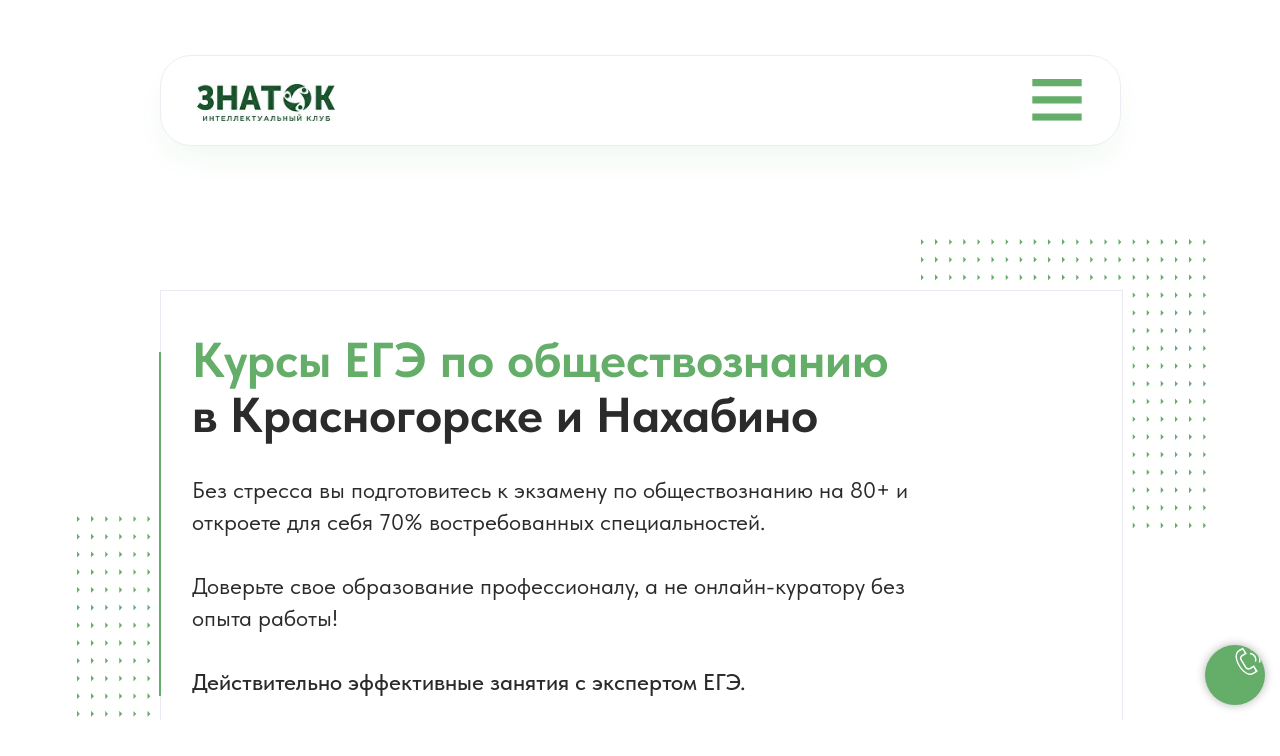

--- FILE ---
content_type: text/html; charset=UTF-8
request_url: https://znatok-club.ru/kursy-ege-po-obshhestvoznaniyu
body_size: 38853
content:
<!DOCTYPE html> <html> <head> <meta charset="utf-8" /> <meta http-equiv="Content-Type" content="text/html; charset=utf-8" /> <meta name="viewport" content="width=device-width, initial-scale=1.0" /> <!--metatextblock--> <title>Подготовка к ЕГЭ по обществознанию в Красногорске и Нахабино. Курсы ЗНАТОК, бесплатное пробное занятие</title> <meta name="description" content="Подготовка к ЕГЭ с экспертом в клубе ЗНАТОК. Доверьте свой экзамен центру с опытом и десятилетней историей." /> <meta name="keywords" content="курсы егэ обществознание красногорск и нахабино" /> <meta property="og:url" content="https://znatok-club.ru/kursy-ege-po-obshhestvoznaniyu" /> <meta property="og:title" content="Подготовка к ЕГЭ по обществознанию в Красногорске и Нахабино. Курсы ЗНАТОК, бесплатное пробное занятие" /> <meta property="og:description" content="Подготовка к ЕГЭ с экспертом в клубе ЗНАТОК. Доверьте свой экзамен центру с опытом и десятилетней историей." /> <meta property="og:type" content="website" /> <meta property="og:image" content="https://thb.tildacdn.com/tild3363-6234-4832-b031-363166373430/-/resize/504x/Gvr4pk1H6sUpkuCxyJBb.jpg" /> <link rel="canonical" href="https://znatok-club.ru/kursy-ege-po-obshhestvoznaniyu"> <!--/metatextblock--> <meta name="format-detection" content="telephone=no" /> <meta http-equiv="x-dns-prefetch-control" content="on"> <link rel="dns-prefetch" href="https://ws.tildacdn.com"> <link rel="dns-prefetch" href="https://static.tildacdn.com"> <link rel="shortcut icon" href="https://static.tildacdn.com/tild3164-6363-4663-b038-393537656631/favicon_2.ico" type="image/x-icon" /> <link rel="apple-touch-icon" href="https://static.tildacdn.com/tild3037-3932-4536-b163-386263663266/WhatsApp_Image_2023-.png"> <link rel="apple-touch-icon" sizes="76x76" href="https://static.tildacdn.com/tild3037-3932-4536-b163-386263663266/WhatsApp_Image_2023-.png"> <link rel="apple-touch-icon" sizes="152x152" href="https://static.tildacdn.com/tild3037-3932-4536-b163-386263663266/WhatsApp_Image_2023-.png"> <link rel="apple-touch-startup-image" href="https://static.tildacdn.com/tild3037-3932-4536-b163-386263663266/WhatsApp_Image_2023-.png"> <meta name="msapplication-TileColor" content="#000000"> <meta name="msapplication-TileImage" content="https://static.tildacdn.com/tild3862-3231-4563-b033-363334363563/WhatsApp_Image_2023-.png"> <!-- Assets --> <script src="https://neo.tildacdn.com/js/tilda-fallback-1.0.min.js" async charset="utf-8"></script> <link rel="stylesheet" href="https://static.tildacdn.com/css/tilda-grid-3.0.min.css" type="text/css" media="all" onerror="this.loaderr='y';"/> <link rel="stylesheet" href="https://static.tildacdn.com/ws/project6823638/tilda-blocks-page34405961.min.css?t=1753569314" type="text/css" media="all" onerror="this.loaderr='y';" /> <link rel="stylesheet" href="https://static.tildacdn.com/css/tilda-animation-2.0.min.css" type="text/css" media="all" onerror="this.loaderr='y';" /> <link rel="stylesheet" href="https://static.tildacdn.com/css/tilda-forms-1.0.min.css" type="text/css" media="all" onerror="this.loaderr='y';" /> <link rel="stylesheet" href="https://static.tildacdn.com/css/tilda-menusub-1.0.min.css" type="text/css" media="print" onload="this.media='all';" onerror="this.loaderr='y';" /> <noscript><link rel="stylesheet" href="https://static.tildacdn.com/css/tilda-menusub-1.0.min.css" type="text/css" media="all" /></noscript> <link rel="stylesheet" href="https://static.tildacdn.com/css/tilda-popup-1.1.min.css" type="text/css" media="print" onload="this.media='all';" onerror="this.loaderr='y';" /> <noscript><link rel="stylesheet" href="https://static.tildacdn.com/css/tilda-popup-1.1.min.css" type="text/css" media="all" /></noscript> <link rel="stylesheet" href="https://static.tildacdn.com/css/tilda-slds-1.4.min.css" type="text/css" media="print" onload="this.media='all';" onerror="this.loaderr='y';" /> <noscript><link rel="stylesheet" href="https://static.tildacdn.com/css/tilda-slds-1.4.min.css" type="text/css" media="all" /></noscript> <link rel="stylesheet" href="https://static.tildacdn.com/css/tilda-cards-1.0.min.css" type="text/css" media="all" onerror="this.loaderr='y';" /> <link rel="stylesheet" href="https://static.tildacdn.com/css/fonts-tildasans.css" type="text/css" media="all" onerror="this.loaderr='y';" /> <script nomodule src="https://static.tildacdn.com/js/tilda-polyfill-1.0.min.js" charset="utf-8"></script> <script type="text/javascript">function t_onReady(func) {if(document.readyState!='loading') {func();} else {document.addEventListener('DOMContentLoaded',func);}}
function t_onFuncLoad(funcName,okFunc,time) {if(typeof window[funcName]==='function') {okFunc();} else {setTimeout(function() {t_onFuncLoad(funcName,okFunc,time);},(time||100));}}function t_throttle(fn,threshhold,scope) {return function() {fn.apply(scope||this,arguments);};}function t396_initialScale(t){var e=document.getElementById("rec"+t);if(e){var r=e.querySelector(".t396__artboard");if(r){var a=document.documentElement.clientWidth,i=[],l,n=r.getAttribute("data-artboard-screens");if(n){n=n.split(",");for(var o=0;o<n.length;o++)i[o]=parseInt(n[o],10)}else i=[320,480,640,960,1200];for(var o=0;o<i.length;o++){var d=i[o];a>=d&&(l=d)}var c="edit"===window.allrecords.getAttribute("data-tilda-mode"),s="center"===t396_getFieldValue(r,"valign",l,i),g="grid"===t396_getFieldValue(r,"upscale",l,i),u=t396_getFieldValue(r,"height_vh",l,i),_=t396_getFieldValue(r,"height",l,i),f=!!window.opr&&!!window.opr.addons||!!window.opera||-1!==navigator.userAgent.indexOf(" OPR/");if(!c&&s&&!g&&!u&&_&&!f){var h=parseFloat((a/l).toFixed(3)),v=[r,r.querySelector(".t396__carrier"),r.querySelector(".t396__filter")],p=Math.floor(parseInt(_,10)*h)+"px",b;r.style.setProperty("--initial-scale-height",p);for(var o=0;o<v.length;o++)v[o].style.setProperty("height","var(--initial-scale-height)");t396_scaleInitial__getElementsToScale(r).forEach((function(t){t.style.zoom=h}))}}}}function t396_scaleInitial__getElementsToScale(t){return t?Array.prototype.slice.call(t.children).filter((function(t){return t&&(t.classList.contains("t396__elem")||t.classList.contains("t396__group"))})):[]}function t396_getFieldValue(t,e,r,a){var i,l=a[a.length-1];if(!(i=r===l?t.getAttribute("data-artboard-"+e):t.getAttribute("data-artboard-"+e+"-res-"+r)))for(var n=0;n<a.length;n++){var o=a[n];if(!(o<=r)&&(i=o===l?t.getAttribute("data-artboard-"+e):t.getAttribute("data-artboard-"+e+"-res-"+o)))break}return i}window.TN_SCALE_INITIAL_VER="1.0";</script> <script src="https://static.tildacdn.com/js/jquery-1.10.2.min.js" charset="utf-8" onerror="this.loaderr='y';"></script> <script src="https://static.tildacdn.com/js/tilda-scripts-3.0.min.js" charset="utf-8" defer onerror="this.loaderr='y';"></script> <script src="https://static.tildacdn.com/ws/project6823638/tilda-blocks-page34405961.min.js?t=1753569314" charset="utf-8" async onerror="this.loaderr='y';"></script> <script src="https://static.tildacdn.com/js/tilda-lazyload-1.0.min.js" charset="utf-8" async onerror="this.loaderr='y';"></script> <script src="https://static.tildacdn.com/js/tilda-animation-2.0.min.js" charset="utf-8" async onerror="this.loaderr='y';"></script> <script src="https://static.tildacdn.com/js/tilda-zero-1.1.min.js" charset="utf-8" async onerror="this.loaderr='y';"></script> <script src="https://static.tildacdn.com/js/tilda-forms-1.0.min.js" charset="utf-8" async onerror="this.loaderr='y';"></script> <script src="https://static.tildacdn.com/js/tilda-video-1.0.min.js" charset="utf-8" async onerror="this.loaderr='y';"></script> <script src="https://static.tildacdn.com/js/tilda-video-processor-1.0.min.js" charset="utf-8" async onerror="this.loaderr='y';"></script> <script src="https://static.tildacdn.com/js/tilda-menusub-1.0.min.js" charset="utf-8" async onerror="this.loaderr='y';"></script> <script src="https://static.tildacdn.com/js/tilda-menu-1.0.min.js" charset="utf-8" async onerror="this.loaderr='y';"></script> <script src="https://static.tildacdn.com/js/tilda-popup-1.0.min.js" charset="utf-8" async onerror="this.loaderr='y';"></script> <script src="https://static.tildacdn.com/js/tilda-slds-1.4.min.js" charset="utf-8" async onerror="this.loaderr='y';"></script> <script src="https://static.tildacdn.com/js/hammer.min.js" charset="utf-8" async onerror="this.loaderr='y';"></script> <script src="https://static.tildacdn.com/js/tilda-cards-1.0.min.js" charset="utf-8" async onerror="this.loaderr='y';"></script> <script src="https://static.tildacdn.com/js/tilda-zero-scale-1.0.min.js" charset="utf-8" async onerror="this.loaderr='y';"></script> <script src="https://static.tildacdn.com/js/tilda-skiplink-1.0.min.js" charset="utf-8" async onerror="this.loaderr='y';"></script> <script src="https://static.tildacdn.com/js/tilda-events-1.0.min.js" charset="utf-8" async onerror="this.loaderr='y';"></script> <script type="text/javascript">window.dataLayer=window.dataLayer||[];</script> <script type="text/javascript">(function() {if((/bot|google|yandex|baidu|bing|msn|duckduckbot|teoma|slurp|crawler|spider|robot|crawling|facebook/i.test(navigator.userAgent))===false&&typeof(sessionStorage)!='undefined'&&sessionStorage.getItem('visited')!=='y'&&document.visibilityState){var style=document.createElement('style');style.type='text/css';style.innerHTML='@media screen and (min-width: 980px) {.t-records {opacity: 0;}.t-records_animated {-webkit-transition: opacity ease-in-out .2s;-moz-transition: opacity ease-in-out .2s;-o-transition: opacity ease-in-out .2s;transition: opacity ease-in-out .2s;}.t-records.t-records_visible {opacity: 1;}}';document.getElementsByTagName('head')[0].appendChild(style);function t_setvisRecs(){var alr=document.querySelectorAll('.t-records');Array.prototype.forEach.call(alr,function(el) {el.classList.add("t-records_animated");});setTimeout(function() {Array.prototype.forEach.call(alr,function(el) {el.classList.add("t-records_visible");});sessionStorage.setItem("visited","y");},400);}
document.addEventListener('DOMContentLoaded',t_setvisRecs);}})();</script></head> <body class="t-body" style="margin:0;"> <!--allrecords--> <div id="allrecords" class="t-records" data-hook="blocks-collection-content-node" data-tilda-project-id="6823638" data-tilda-page-id="34405961" data-tilda-page-alias="kursy-ege-po-obshhestvoznaniyu" data-tilda-formskey="abf79ad4903264606a584810f6823638" data-tilda-lazy="yes" data-tilda-root-zone="com" data-tilda-project-country="RU"> <div id="rec555812077" class="r t-rec" style=" " data-animationappear="off" data-record-type="396"> <!-- T396 --> <style>#rec555812077 .t396__artboard {height:870px;background-color:#ffffff;}#rec555812077 .t396__filter {height:870px;}#rec555812077 .t396__carrier{height:870px;background-position:center center;background-attachment:scroll;background-size:cover;background-repeat:no-repeat;}@media screen and (max-width:1199px) {#rec555812077 .t396__artboard,#rec555812077 .t396__filter,#rec555812077 .t396__carrier {height:842px;}#rec555812077 .t396__filter {}#rec555812077 .t396__carrier {background-attachment:scroll;}}@media screen and (max-width:959px) {#rec555812077 .t396__artboard,#rec555812077 .t396__filter,#rec555812077 .t396__carrier {height:640px;}#rec555812077 .t396__filter {}#rec555812077 .t396__carrier {background-attachment:scroll;}}@media screen and (max-width:639px) {#rec555812077 .t396__artboard,#rec555812077 .t396__filter,#rec555812077 .t396__carrier {height:490px;}#rec555812077 .t396__filter {}#rec555812077 .t396__carrier {background-attachment:scroll;}}@media screen and (max-width:479px) {#rec555812077 .t396__artboard,#rec555812077 .t396__filter,#rec555812077 .t396__carrier {height:582px;}#rec555812077 .t396__filter {}#rec555812077 .t396__carrier {background-attachment:scroll;}}#rec555812077 .tn-elem[data-elem-id="1677083524815"]{z-index:2;top:516px;left:calc(50% - 142.5px + -421px);width:285px;height:auto;}#rec555812077 .tn-elem[data-elem-id="1677083524815"] .tn-atom{background-position:center center;border-color:transparent ;border-style:solid;}#rec555812077 .tn-elem[data-elem-id="1677083524815"] .tn-atom__img {}@media screen and (max-width:1199px) {#rec555812077 .tn-elem[data-elem-id="1677083524815"] {top:514px;left:calc(50% - 142.5px + -346px);width:262px;height:auto;}}@media screen and (max-width:959px) {#rec555812077 .tn-elem[data-elem-id="1677083524815"] {top:471px;left:calc(50% - 142.5px + -236px);width:127px;height:auto;}}@media screen and (max-width:639px) {#rec555812077 .tn-elem[data-elem-id="1677083524815"] {top:322px;left:calc(50% - 142.5px + -160px);height:auto;}}@media screen and (max-width:479px) {#rec555812077 .tn-elem[data-elem-id="1677083524815"] {top:403px;left:calc(50% - 142.5px + -95px);height:auto;}}#rec555812077 .tn-elem[data-elem-id="1677083524819"]{z-index:3;top:239px;left:calc(50% - 142.5px + 423px);width:285px;height:auto;}#rec555812077 .tn-elem[data-elem-id="1677083524819"] .tn-atom{background-position:center center;border-color:transparent ;border-style:solid;}#rec555812077 .tn-elem[data-elem-id="1677083524819"] .tn-atom__img {}@media screen and (max-width:1199px) {#rec555812077 .tn-elem[data-elem-id="1677083524819"] {top:225px;left:calc(50% - 142.5px + 343px);width:262px;height:auto;}}@media screen and (max-width:959px) {#rec555812077 .tn-elem[data-elem-id="1677083524819"] {top:184px;left:calc(50% - 142.5px + 243px);width:127px;height:auto;}}@media screen and (max-width:639px) {#rec555812077 .tn-elem[data-elem-id="1677083524819"] {top:158px;left:calc(50% - 142.5px + 160px);height:auto;}}@media screen and (max-width:479px) {#rec555812077 .tn-elem[data-elem-id="1677083524819"] {top:108px;left:calc(50% - 142.5px + 96px);height:auto;}}#rec555812077 .tn-elem[data-elem-id="1677083524822"]{z-index:4;top:290px;left:calc(50% - 481.5px + 1px);width:963px;height:469px;}#rec555812077 .tn-elem[data-elem-id="1677083524822"] .tn-atom{border-width:1px;background-color:#ffffff;background-position:center center;border-color:#ebeaf2 ;border-style:solid;}@media screen and (max-width:1199px) {#rec555812077 .tn-elem[data-elem-id="1677083524822"] {left:calc(50% - 481.5px + 1px);width:854px;height:433px;}}@media screen and (max-width:959px) {#rec555812077 .tn-elem[data-elem-id="1677083524822"] {top:221px;left:calc(50% - 481.5px + 3px);width:606px;height:345px;}}@media screen and (max-width:639px) {#rec555812077 .tn-elem[data-elem-id="1677083524822"] {top:179px;left:calc(50% - 481.5px + 0px);width:448px;height:252px;}}@media screen and (max-width:479px) {#rec555812077 .tn-elem[data-elem-id="1677083524822"] {top:129px;left:calc(50% - 481.5px + 0px);width:320px;height:383px;}}#rec555812077 .tn-elem[data-elem-id="1680951181964"]{color:#2b2b2b;text-align:LEFT;z-index:5;top:332px;left:calc(50% - 407.5px + -41px);width:815px;height:auto;}#rec555812077 .tn-elem[data-elem-id="1680951181964"] .tn-atom{color:#2b2b2b;font-size:49px;font-family:'TildaSans',Arial,sans-serif;line-height:1.13;font-weight:700;background-position:center center;border-color:transparent ;border-style:solid;}@media screen and (max-width:1199px) {#rec555812077 .tn-elem[data-elem-id="1680951181964"] {top:336px;left:calc(50% - 407.5px + -63px);width:675px;height:auto;}#rec555812077 .tn-elem[data-elem-id="1680951181964"] .tn-atom{font-size:41px;background-size:cover;}}@media screen and (max-width:959px) {#rec555812077 .tn-elem[data-elem-id="1680951181964"] {top:256px;left:calc(50% - 407.5px + -11px);width:540px;height:auto;}#rec555812077 .tn-elem[data-elem-id="1680951181964"] .tn-atom{font-size:33px;background-size:cover;}}@media screen and (max-width:639px) {#rec555812077 .tn-elem[data-elem-id="1680951181964"] {top:205px;left:calc(50% - 407.5px + 4px);width:422px;height:auto;}#rec555812077 .tn-elem[data-elem-id="1680951181964"] .tn-atom{font-size:25px;background-size:cover;}}@media screen and (max-width:479px) {#rec555812077 .tn-elem[data-elem-id="1680951181964"] {top:156px;left:calc(50% - 407.5px + -64px);width:157px;height:auto;}#rec555812077 .tn-elem[data-elem-id="1680951181964"] .tn-atom{font-size:28px;background-size:cover;}}#rec555812077 .tn-elem[data-elem-id="1677083524834"]{z-index:6;top:352px;left:calc(50% - 600px + 119px);width:2px;height:344px;}#rec555812077 .tn-elem[data-elem-id="1677083524834"] .tn-atom{background-color:#65ae69;background-position:center center;border-color:transparent ;border-style:solid;}@media screen and (max-width:1199px) {#rec555812077 .tn-elem[data-elem-id="1677083524834"] {top:361px;left:calc(50% - 480px + -425px);height:290px;}}@media screen and (max-width:959px) {#rec555812077 .tn-elem[data-elem-id="1677083524834"] {top:-458px;left:calc(50% - 320px + -281px);width:2px;height:264px;}}@media screen and (max-width:639px) {#rec555812077 .tn-elem[data-elem-id="1677083524834"] {top:220px;left:calc(50% - 240px + -223px);width:1px;height:170px;}}@media screen and (max-width:479px) {#rec555812077 .tn-elem[data-elem-id="1677083524834"] {top:-282px;left:calc(50% - 160px + -257px);}}#rec555812077 .tn-elem[data-elem-id="1677083524839"]{color:#2b2b2b;text-align:LEFT;z-index:7;top:474px;left:calc(50% - 383.5px + -65px);width:767px;height:auto;}#rec555812077 .tn-elem[data-elem-id="1677083524839"] .tn-atom{color:#2b2b2b;font-size:23px;font-family:'TildaSans',Arial,sans-serif;line-height:1.4;font-weight:400;background-position:center center;border-color:transparent ;border-style:solid;}@media screen and (max-width:1199px) {#rec555812077 .tn-elem[data-elem-id="1677083524839"] {top:463px;left:calc(50% - 383.5px + -103px);width:595px;height:auto;}#rec555812077 .tn-elem[data-elem-id="1677083524839"] .tn-atom{font-size:20px;background-size:cover;}}@media screen and (max-width:959px) {#rec555812077 .tn-elem[data-elem-id="1677083524839"] {top:362px;left:calc(50% - 383.5px + -45px);width:472px;height:auto;}#rec555812077 .tn-elem[data-elem-id="1677083524839"] .tn-atom{font-size:16px;background-size:cover;}}@media screen and (max-width:639px) {#rec555812077 .tn-elem[data-elem-id="1677083524839"] {top:282px;left:calc(50% - 383.5px + -30px);width:354px;height:auto;}#rec555812077 .tn-elem[data-elem-id="1677083524839"] .tn-atom{font-size:12px;background-size:cover;}}@media screen and (max-width:479px) {#rec555812077 .tn-elem[data-elem-id="1677083524839"] {top:303px;left:calc(50% - 383.5px + -5px);width:275px;height:auto;}#rec555812077 .tn-elem[data-elem-id="1677083524839"] .tn-atom{font-size:14px;background-size:cover;}}#rec555812077 .tn-elem[data-elem-id="1677083524842"]{z-index:8;top:55px;left:calc(50% - 480.5px + 0px);width:961px;height:91px;}#rec555812077 .tn-elem[data-elem-id="1677083524842"] .tn-atom{border-width:1px;border-radius:31px;opacity:0.9;background-color:#ffffff;background-position:center center;border-color:#ebeaf2 ;border-style:solid ;box-shadow:0px 16px 32px -6px rgba(101,174,105,0.1);}@media screen and (max-width:1199px) {#rec555812077 .tn-elem[data-elem-id="1677083524842"] {left:calc(50% - 480.5px + 0px);width:852px;}}@media screen and (max-width:959px) {#rec555812077 .tn-elem[data-elem-id="1677083524842"] {top:55px;left:calc(50% - 480.5px + 1px);width:609px;height:83px;}}@media screen and (max-width:639px) {#rec555812077 .tn-elem[data-elem-id="1677083524842"] {top:35px;left:calc(50% - 480.5px + 0px);width:448px;height:63px;}}@media screen and (max-width:479px) {#rec555812077 .tn-elem[data-elem-id="1677083524842"] {top:29px;left:calc(50% - 480.5px + 0px);width:318px;height:47px;}}#rec555812077 .tn-elem[data-elem-id="1677510328450"]{z-index:12;top:84px;left:calc(50% - 76px + -374px);width:152px;height:37px;}#rec555812077 .tn-elem[data-elem-id="1677510328450"] .tn-atom {background-position:center center;background-size:cover;background-repeat:no-repeat;border-color:transparent ;border-style:solid;}@media screen and (max-width:1199px) {#rec555812077 .tn-elem[data-elem-id="1677510328450"] {top:82px;left:calc(50% - 76px + -333px);width:135px;height:36px;}}@media screen and (max-width:959px) {#rec555812077 .tn-elem[data-elem-id="1677510328450"] {top:84px;left:calc(50% - 76px + -231px);width:100px;height:24px;}}@media screen and (max-width:639px) {#rec555812077 .tn-elem[data-elem-id="1677510328450"] {top:58px;left:calc(50% - 76px + -173px);width:67px;height:17px;}}@media screen and (max-width:479px) {#rec555812077 .tn-elem[data-elem-id="1677510328450"] {top:44px;left:calc(50% - 76px + -111px);width:64px;height:16px;}}#rec555812077 .tn-elem[data-elem-id="1677715170875"]{z-index:13;top:79px;left:calc(50% - 600px + 992px);width:50px;height:auto;}#rec555812077 .tn-elem[data-elem-id="1677715170875"] .tn-atom{background-position:center center;border-color:transparent ;border-style:solid;}#rec555812077 .tn-elem[data-elem-id="1677715170875"] .tn-atom__img {}@media screen and (max-width:1199px) {#rec555812077 .tn-elem[data-elem-id="1677715170875"] {top:79px;left:calc(50% - 480px + 827px);width:51px;height:auto;}}@media screen and (max-width:959px) {#rec555812077 .tn-elem[data-elem-id="1677715170875"] {top:81px;left:calc(50% - 320px + 564px);width:37px;height:auto;}}@media screen and (max-width:639px) {#rec555812077 .tn-elem[data-elem-id="1677715170875"] {top:53px;left:calc(50% - 240px + 407px);width:31px;height:auto;}}@media screen and (max-width:479px) {#rec555812077 .tn-elem[data-elem-id="1677715170875"] {top:42px;left:calc(50% - 160px + 127px);width:24px;height:auto;}}</style> <div class='t396'> <div class="t396__artboard" data-artboard-recid="555812077" data-artboard-screens="320,480,640,960,1200" data-artboard-height="870" data-artboard-valign="center" data-artboard-upscale="grid" data-artboard-height-res-320="582" data-artboard-height-res-480="490" data-artboard-height-res-640="640" data-artboard-height-res-960="842"> <div class="t396__carrier" data-artboard-recid="555812077"></div> <div class="t396__filter" data-artboard-recid="555812077"></div> <div class='t396__elem tn-elem tn-elem__5558120771677083524815' data-elem-id='1677083524815' data-elem-type='image' data-field-top-value="516" data-field-left-value="-421" data-field-width-value="285" data-field-axisy-value="top" data-field-axisx-value="center" data-field-container-value="window" data-field-topunits-value="px" data-field-leftunits-value="px" data-field-heightunits-value="" data-field-widthunits-value="px" data-field-filewidth-value="1280" data-field-fileheight-value="1296" data-field-top-res-320-value="403" data-field-left-res-320-value="-95" data-field-top-res-480-value="322" data-field-left-res-480-value="-160" data-field-top-res-640-value="471" data-field-left-res-640-value="-236" data-field-width-res-640-value="127" data-field-top-res-960-value="514" data-field-left-res-960-value="-346" data-field-width-res-960-value="262"> <div class='tn-atom'> <img class='tn-atom__img t-img' data-original='https://static.tildacdn.com/tild3236-3839-4736-b136-623965393237/6fb54c95-9588-45a2-8.svg'
src='https://static.tildacdn.com/tild3236-3839-4736-b136-623965393237/6fb54c95-9588-45a2-8.svg'
alt='' imgfield='tn_img_1677083524815'
/> </div> </div> <div class='t396__elem tn-elem tn-elem__5558120771677083524819' data-elem-id='1677083524819' data-elem-type='image' data-field-top-value="239" data-field-left-value="423" data-field-width-value="285" data-field-axisy-value="top" data-field-axisx-value="center" data-field-container-value="window" data-field-topunits-value="px" data-field-leftunits-value="px" data-field-heightunits-value="" data-field-widthunits-value="px" data-field-filewidth-value="1280" data-field-fileheight-value="1296" data-field-top-res-320-value="108" data-field-left-res-320-value="96" data-field-top-res-480-value="158" data-field-left-res-480-value="160" data-field-top-res-640-value="184" data-field-left-res-640-value="243" data-field-width-res-640-value="127" data-field-top-res-960-value="225" data-field-left-res-960-value="343" data-field-width-res-960-value="262"> <div class='tn-atom'> <img class='tn-atom__img t-img' data-original='https://static.tildacdn.com/tild3734-3434-4836-b932-666635363331/206be8c9-880a-4ea4-b.svg'
src='https://static.tildacdn.com/tild3734-3434-4836-b932-666635363331/206be8c9-880a-4ea4-b.svg'
alt='' imgfield='tn_img_1677083524819'
/> </div> </div> <div class='t396__elem tn-elem tn-elem__5558120771677083524822' data-elem-id='1677083524822' data-elem-type='shape' data-field-top-value="290" data-field-left-value="1" data-field-height-value="469" data-field-width-value="963" data-field-axisy-value="top" data-field-axisx-value="center" data-field-container-value="window" data-field-topunits-value="px" data-field-leftunits-value="px" data-field-heightunits-value="px" data-field-widthunits-value="px" data-field-top-res-320-value="129" data-field-left-res-320-value="0" data-field-height-res-320-value="383" data-field-width-res-320-value="320" data-field-top-res-480-value="179" data-field-left-res-480-value="0" data-field-height-res-480-value="252" data-field-width-res-480-value="448" data-field-top-res-640-value="221" data-field-left-res-640-value="3" data-field-height-res-640-value="345" data-field-width-res-640-value="606" data-field-left-res-960-value="1" data-field-height-res-960-value="433" data-field-width-res-960-value="854"> <div class='tn-atom'> </div> </div> <div class='t396__elem tn-elem tn-elem__5558120771680951181964' data-elem-id='1680951181964' data-elem-type='text' data-field-top-value="332" data-field-left-value="-41" data-field-width-value="815" data-field-axisy-value="top" data-field-axisx-value="center" data-field-container-value="window" data-field-topunits-value="px" data-field-leftunits-value="px" data-field-heightunits-value="" data-field-widthunits-value="px" data-field-top-res-320-value="156" data-field-left-res-320-value="-64" data-field-width-res-320-value="157" data-field-top-res-480-value="205" data-field-left-res-480-value="4" data-field-width-res-480-value="422" data-field-top-res-640-value="256" data-field-left-res-640-value="-11" data-field-width-res-640-value="540" data-field-top-res-960-value="336" data-field-left-res-960-value="-63" data-field-width-res-960-value="675"> <h1 class='tn-atom'field='tn_text_1680951181964'><span style="background-color: white; color: rgb(101, 174, 105);">Курсы ЕГЭ </span><span style="background-color: rgb(255, 255, 255); color: rgb(101, 174, 105);">по обществознанию </span><br><span style="background-color: rgb(255, 255, 255); color: rgb(101, 174, 105);">﻿</span>в Красногорске и Нахабино</h1> </div> <div class='t396__elem tn-elem tn-elem__5558120771677083524834' data-elem-id='1677083524834' data-elem-type='shape' data-field-top-value="352" data-field-left-value="119" data-field-height-value="344" data-field-width-value="2" data-field-axisy-value="top" data-field-axisx-value="left" data-field-container-value="grid" data-field-topunits-value="px" data-field-leftunits-value="px" data-field-heightunits-value="px" data-field-widthunits-value="px" data-field-top-res-320-value="-282" data-field-left-res-320-value="-257" data-field-top-res-480-value="220" data-field-left-res-480-value="-223" data-field-height-res-480-value="170" data-field-width-res-480-value="1" data-field-top-res-640-value="-458" data-field-left-res-640-value="-281" data-field-height-res-640-value="264" data-field-width-res-640-value="2" data-field-top-res-960-value="361" data-field-left-res-960-value="-425" data-field-height-res-960-value="290" data-field-axisx-res-960-value="center" data-field-container-res-960-value="window"> <div class='tn-atom'> </div> </div> <div class='t396__elem tn-elem tn-elem__5558120771677083524839' data-elem-id='1677083524839' data-elem-type='text' data-field-top-value="474" data-field-left-value="-65" data-field-width-value="767" data-field-axisy-value="top" data-field-axisx-value="center" data-field-container-value="window" data-field-topunits-value="px" data-field-leftunits-value="px" data-field-heightunits-value="" data-field-widthunits-value="px" data-field-top-res-320-value="303" data-field-left-res-320-value="-5" data-field-width-res-320-value="275" data-field-top-res-480-value="282" data-field-left-res-480-value="-30" data-field-width-res-480-value="354" data-field-top-res-640-value="362" data-field-left-res-640-value="-45" data-field-width-res-640-value="472" data-field-top-res-960-value="463" data-field-left-res-960-value="-103" data-field-width-res-960-value="595"> <h2 class='tn-atom'field='tn_text_1677083524839'>Без стресса вы подготовитесь к экзамену по обществознанию на 80+ и откроете для себя 70% востребованных специальностей.<br><br>Доверьте свое образование профессионалу, а не онлайн-куратору без опыта работы!<br><br><span style="font-weight: 500;">Действительно эффективные занятия с экспертом ЕГЭ.</span></h2> </div> <div class='t396__elem tn-elem tn-elem__5558120771677083524842' data-elem-id='1677083524842' data-elem-type='shape' data-field-top-value="55" data-field-left-value="0" data-field-height-value="91" data-field-width-value="961" data-field-axisy-value="top" data-field-axisx-value="center" data-field-container-value="window" data-field-topunits-value="px" data-field-leftunits-value="px" data-field-heightunits-value="px" data-field-widthunits-value="px" data-field-top-res-320-value="29" data-field-left-res-320-value="0" data-field-height-res-320-value="47" data-field-width-res-320-value="318" data-field-top-res-480-value="35" data-field-left-res-480-value="0" data-field-height-res-480-value="63" data-field-width-res-480-value="448" data-field-top-res-640-value="55" data-field-left-res-640-value="1" data-field-height-res-640-value="83" data-field-width-res-640-value="609" data-field-left-res-960-value="0" data-field-width-res-960-value="852"> <div class='tn-atom'> </div> </div> <div class='t396__elem tn-elem tn-elem__5558120771677510328450' data-elem-id='1677510328450' data-elem-type='shape' data-field-top-value="84" data-field-left-value="-374" data-field-height-value="37" data-field-width-value="152" data-field-axisy-value="top" data-field-axisx-value="center" data-field-container-value="window" data-field-topunits-value="px" data-field-leftunits-value="px" data-field-heightunits-value="px" data-field-widthunits-value="px" data-field-top-res-320-value="44" data-field-left-res-320-value="-111" data-field-height-res-320-value="16" data-field-width-res-320-value="64" data-field-top-res-480-value="58" data-field-left-res-480-value="-173" data-field-height-res-480-value="17" data-field-width-res-480-value="67" data-field-top-res-640-value="84" data-field-left-res-640-value="-231" data-field-height-res-640-value="24" data-field-width-res-640-value="100" data-field-top-res-960-value="82" data-field-left-res-960-value="-333" data-field-height-res-960-value="36" data-field-width-res-960-value="135"> <div class='tn-atom t-bgimg' data-original="https://static.tildacdn.com/tild6434-3935-4730-b664-663630343631/image_25.png"
aria-label='' role="img"> </div> </div> <div class='t396__elem tn-elem tn-elem__5558120771677715170875' data-elem-id='1677715170875' data-elem-type='image' data-field-top-value="79" data-field-left-value="992" data-field-width-value="50" data-field-axisy-value="top" data-field-axisx-value="left" data-field-container-value="grid" data-field-topunits-value="px" data-field-leftunits-value="px" data-field-heightunits-value="" data-field-widthunits-value="px" data-field-filewidth-value="151" data-field-fileheight-value="128" data-field-top-res-320-value="42" data-field-left-res-320-value="127" data-field-width-res-320-value="24" data-field-axisx-res-320-value="center" data-field-container-res-320-value="window" data-field-top-res-480-value="53" data-field-left-res-480-value="407" data-field-width-res-480-value="31" data-field-top-res-640-value="81" data-field-left-res-640-value="564" data-field-width-res-640-value="37" data-field-top-res-960-value="79" data-field-left-res-960-value="827" data-field-width-res-960-value="51"> <a class='tn-atom' href="#menuopen"> <img class='tn-atom__img t-img' data-original='https://static.tildacdn.com/tild3165-6164-4631-b066-383839383835/Group_1290.svg'
src='https://static.tildacdn.com/tild3165-6164-4631-b066-383839383835/Group_1290.svg'
alt='' imgfield='tn_img_1677715170875'
/> </a> </div> </div> </div> <script>t_onReady(function() {t_onFuncLoad('t396_init',function() {t396_init('555812077');});});</script> <!-- /T396 --> </div> <div id="rec593799103" class="r t-rec" style=" " data-animationappear="off" data-record-type="651"> <!-- T651 --> <div class="t651 t651_pos_right-mobile"> <button type="button" class="t651__btn" style="bottom:15px;right:15px;left:initial;"> <div class="t651__btn_wrapper " style="background:#65ae69;"> <svg role="presentation" class="t651__icon" style="fill:#ffffff;" xmlns="http://www.w3.org/2000/svg" width="30px" height="30px" viewBox="0 0 19.3 20.1"> <path d="M4.6 7.6l-.5-.9 2-1.2L4.6 3l-2 1.3-.6-.9 2.9-1.7 2.6 4.1"/> <path d="M9.9 20.1c-.9 0-1.9-.3-2.9-.9-1.7-1-3.4-2.7-4.7-4.8-3-4.7-3.1-9.2-.3-11l.5.9C.2 5.7.4 9.7 3 13.9c1.2 2 2.8 3.6 4.3 4.5 1.1.6 2.7 1.1 4.1.3l1.9-1.2L12 15l-2 1.2c-1.2.7-2.8.3-3.5-.8l-3.2-5.2c-.7-1.2-.4-2.7.8-3.5l.5.9c-.7.4-.9 1.3-.5 2l3.2 5.2c.4.7 1.5.9 2.2.5l2.8-1.7 2.6 4.1-2.8 1.7c-.7.5-1.4.7-2.2.7zM13.7 11.3l-.9-.3c.4-1.1.2-2.2-.4-3.1-.6-1-1.7-1.6-2.8-1.7l.1-1c1.5.1 2.8.9 3.6 2.1.7 1.2.9 2.7.4 4z"/> <path d="M16.5 11.9l-1-.3c.5-1.8.2-3.7-.8-5.3-1-1.6-2.7-2.6-4.7-2.9l.1-1c2.2.3 4.2 1.5 5.4 3.3 1.2 1.9 1.6 4.1 1 6.2z"/> <path d="M18.9 12.5l-1-.3c.7-2.5.2-5.1-1.1-7.2-1.4-2.2-3.7-3.6-6.3-4l.1-1c2.9.4 5.4 2 7 4.4 1.6 2.4 2.1 5.3 1.3 8.1z"/> </svg> <svg role="presentation" class="t651__icon-close" width="16px" height="16px" viewBox="0 0 23 23" version="1.1" xmlns="http://www.w3.org/2000/svg" xmlns:xlink="http://www.w3.org/1999/xlink"> <g stroke="none" stroke-width="1" fill="#000" fill-rule="evenodd"> <rect transform="translate(11.313708, 11.313708) rotate(-45.000000) translate(-11.313708, -11.313708) " x="10.3137085" y="-3.6862915" width="2" height="30"></rect> <rect transform="translate(11.313708, 11.313708) rotate(-315.000000) translate(-11.313708, -11.313708) " x="10.3137085" y="-3.6862915" width="2" height="30"></rect> </g> </svg> </div> </button> <style>#rec593799103 .t651 input::-webkit-input-placeholder {color:#ffffff;opacity:0.5;}#rec593799103 .t651 input::-moz-placeholder{color:#ffffff;opacity:0.5;}#rec593799103 .t651 input:-moz-placeholder {color:#ffffff;opacity:0.5;}#rec593799103 .t651 input:-ms-input-placeholder{color:#ffffff;opacity:0.5;}</style> <div class="t651__popup"> <div class="t651__popup-container" style="background-color: #2b2b2b;bottom:90px;right:15px;left:initial;"> <div class="t651__wrapper"> <div class="t651__title t-name t-name_xl">
Оставьте свой номер телефона и мы с Вами свяжемся!
</div> <form id="form593799103" name='form593799103' role="form" action='https://forms.tildacdn.com/procces/' method='POST' data-formactiontype="2" data-inputbox=".t651__blockinput" class="js-form-proccess "> <input type="hidden" name="formservices[]" value="6c76f277f0e9ae813163152002677cad" class="js-formaction-services"> <div class="t651__input-container"> <div class="t651__allert-wrapper"> <div class="js-errorbox-all t651__blockinput-errorbox t-form__errorbox-text" style="display:none;"> <div class="t651__blockinput-errors-text t-descr t-descr_xs"> <p class="t651__blockinput-errors-item js-rule-error js-rule-error-all"></p> <p class="t651__blockinput-errors-item js-rule-error js-rule-error-req"></p> <p class="t651__blockinput-errors-item js-rule-error js-rule-error-email"></p> <p class="t651__blockinput-errors-item js-rule-error js-rule-error-name"></p> <p class="t651__blockinput-errors-item js-rule-error js-rule-error-phone"></p> <p class="t651__blockinput-errors-item js-rule-error js-rule-error-string"></p> </div> </div> <div class="js-successbox t651__blockinput-success t-text t-text_md" style="display:none;"> <div class="t651__success-icon"> <svg role="img" width="50px" height="50px" viewBox="0 0 50 50"> <g stroke="none" stroke-width="1" fill="none" fill-rule="evenodd"> <g fill="#222"> <path d="M25.0982353,49.2829412 C11.5294118,49.2829412 0.490588235,38.2435294 0.490588235,24.6752941 C0.490588235,11.1064706 11.53,0.0670588235 25.0982353,0.0670588235 C38.6664706,0.0670588235 49.7058824,11.1064706 49.7058824,24.6752941 C49.7058824,38.2441176 38.6664706,49.2829412 25.0982353,49.2829412 L25.0982353,49.2829412 Z M25.0982353,1.83176471 C12.5023529,1.83176471 2.25529412,12.0794118 2.25529412,24.6752941 C2.25529412,37.2705882 12.5023529,47.5182353 25.0982353,47.5182353 C37.6941176,47.5182353 47.9411765,37.2705882 47.9411765,24.6752941 C47.9411765,12.0794118 37.6941176,1.83176471 25.0982353,1.83176471 L25.0982353,1.83176471 Z"></path> <path d="M22.8435294,30.5305882 L18.3958824,26.0829412 C18.0511765,25.7382353 18.0511765,25.18 18.3958824,24.8352941 C18.7405882,24.4905882 19.2988235,24.4905882 19.6435294,24.8352941 L22.8429412,28.0347059 L31.7282353,19.1488235 C32.0729412,18.8041176 32.6311765,18.8041176 32.9758824,19.1488235 C33.3205882,19.4935294 33.3205882,20.0517647 32.9758824,20.3964706 L22.8435294,30.5305882 L22.8435294,30.5305882 Z"></path> </g> </g> </svg> </div> <div class="t651__success-message t-descr t-descr_sm">
Данные успешно отправлены. Спасибо! </div> </div> </div> <div class="t651__input-wrapper"> <div class="t651__blockinput"> <input type="text" id="input_593799103" name="phone" class="t651__input t-input js-tilda-rule " value="" placeholder="+7 (999)999-9999" data-tilda-req="1" data-tilda-rule="phone" style="color:#ffffff; border:1px solid #65ae69; background-color:#2b2b2b; border-radius: 15px; -moz-border-radius: 15px; -webkit-border-radius: 15px;"> </div> <div class="t651__blockbutton"> <button type="submit" class="t651__submit t-submit" style="color:#ffffff;background-color:#65ae69;border-radius:15px; -moz-border-radius:15px; -webkit-border-radius:15px;font-family:TildaSans;font-weight:500;text-transform:uppercase;box-shadow: 0px 0px 5px 0px rgba(0, 0, 0, 0.4);">Отправить</button> </div> </div> </div> </form> <div class="t651__additional-info"> <div class="t651__text t-descr t-descr_sm"><span style="font-weight: 400; font-family: TildaSans;">Или свяжитесь сами</span></div> <div class="t651__phone t-descr t-descr_sm">+7 (925)362-2998</div> </div> </div> </div> </div> </div> <style>@media screen and (max-width:960px){#rec593799103 .t651 .t651__btn{bottom:15px !important;right:15px !important;left:initial !important;}}</style> <script type="text/javascript">t_onReady(function() {t_onFuncLoad('t651_initPopup',function() {t651_initPopup('593799103');});});</script> <style> #rec593799103 .t651__title{font-size:15px;color:#ffffff;font-weight:700;font-family:'TildaSans';}#rec593799103 .t651__text{color:#ffffff;}#rec593799103 .t651__phone{color:#ffffff;}</style> </div> <div id="rec585892557" class="r t-rec t-rec_pt_90 t-rec_pb_90" style="padding-top:90px;padding-bottom:90px; " data-record-type="4"> <!-- t121 --> <div class="t121"> <center> <div class="t-width t-width_10"> <div class="t121__wrap-video"> <div class="t-video-lazyload" data-videolazy-load="false" data-blocklazy-id="585892557" data-videolazy-type="vkvideo" data-videolazy-id="https://vkvideo.ru/video1731274_456239249" data-videolazy-play="true" data-videolazy-height="540px"> </div> <style>#rec585892557 .t-video-lazyload{height:540px;}</style> </div> </div> </center> </div> <script type="text/javascript">t_onReady(function() {t_onFuncLoad('t121_init',function() {t121_init('585892557');});});</script> </div> <div id="rec557665125" class="r t-rec t-rec_pt_0 t-rec_pb_0 t-screenmin-1200px" style="padding-top:0px;padding-bottom:0px; " data-animationappear="off" data-record-type="450" data-screen-min="1200px"> <!-- t450 --> <div id="nav557665125marker"></div> <div class="t450__overlay"> <div class="t450__overlay_bg"
style=" "> </div> </div> <div id="nav557665125" class="t450 t450__left " data-tooltip-hook="#menuopen"
style="max-width: 260px;background-color: #2b2b2b;"> <button type="button"
class="t450__close-button t450__close t450_opened "
style="background-color: #2b2b2b;"
aria-label="Закрыть меню"> <div class="t450__close_icon"> <span style="background-color:#ffffff;"></span> <span style="background-color:#ffffff;"></span> <span style="background-color:#ffffff;"></span> <span style="background-color:#ffffff;"></span> </div> </button> <div class="t450__container t-align_left"> <div class="t450__top"> <nav class="t450__menu"> <ul role="list" class="t450__list t-menu__list"> <li class="t450__list_item"> <a class="t-menu__link-item "
href="#rec556270346" data-menu-submenu-hook="" data-menu-item-number="1">
Для кого
</a> </li> <li class="t450__list_item"> <a class="t-menu__link-item "
href="#rec556398733" data-menu-submenu-hook="" data-menu-item-number="2">
Статистика
</a> </li> <li class="t450__list_item"> <a class="t-menu__link-item "
href="#rec555812086" data-menu-submenu-hook="" data-menu-item-number="3">
Результаты
</a> </li> <li class="t450__list_item"> <a class="t-menu__link-item "
href="#rec556491404" data-menu-submenu-hook="" data-menu-item-number="4">
Куда поступить
</a> </li> <li class="t450__list_item"> <a class="t-menu__link-item "
href="#rec557041700" data-menu-submenu-hook="" data-menu-item-number="5">
Чему научитесь
</a> </li> <li class="t450__list_item"> <a class="t-menu__link-item "
href="#rec557062330" data-menu-submenu-hook="" data-menu-item-number="6">
Структура ЕГЭ
</a> </li> <li class="t450__list_item"> <a class="t-menu__link-item "
href="#rec555812089" data-menu-submenu-hook="" data-menu-item-number="7">
Как проходит обучение
</a> </li> <li class="t450__list_item"> <a class="t-menu__link-item "
href="#rec557382184" data-menu-submenu-hook="" data-menu-item-number="8">
Содержание курса
</a> </li> <li class="t450__list_item"> <a class="t-menu__link-item "
href="#rec557389947" data-menu-submenu-hook="" data-menu-item-number="9">
Преподаватель
</a> </li> <li class="t450__list_item"> <a class="t-menu__link-item "
href="#rec557406712" data-menu-submenu-hook="" data-menu-item-number="10">
Почему стоит выбрать ЗНАТОК
</a> </li> <li class="t450__list_item"> <a class="t-menu__link-item "
href="#rec557662139" data-menu-submenu-hook="" data-menu-item-number="11">
Стоимость
</a> </li> <li class="t450__list_item"> <a class="t-menu__link-item "
href="/" data-menu-submenu-hook="" data-menu-item-number="12">
Главная страница
</a> </li> <li class="t450__list_item"> <a class="t-menu__link-item t450__link-item_submenu"
href=""
aria-expanded="false" role="button" data-menu-submenu-hook="link_sub13_557665125" data-menu-item-number="13">
Направления
</a> <div class="t-menusub" data-submenu-hook="link_sub13_557665125" data-submenu-margin="15px" data-add-submenu-arrow="on"> <div class="t-menusub__menu"> <div class="t-menusub__content"> <ul role="list" class="t-menusub__list"> <li class="t-menusub__list-item t-name t-name_xs"> <a class="t-menusub__link-item t-name t-name_xs"
href="/kursy-ege-dlya-10-klassov" data-menu-item-number="13">Курсы ЕГЭ для 10 классов</a> </li> <li class="t-menusub__list-item t-name t-name_xs"> <a class="t-menusub__link-item t-name t-name_xs"
href="/kursy-oge" data-menu-item-number="13">Курсы ОГЭ</a> </li> <li class="t-menusub__list-item t-name t-name_xs"> <a class="t-menusub__link-item t-name t-name_xs"
href="/matklassy" data-menu-item-number="13">МАТЕМАТИЧЕСКИЙ КЛАСС</a> </li> <li class="t-menusub__list-item t-name t-name_xs"> <a class="t-menusub__link-item t-name t-name_xs"
href="/kruzhki-dlya-detej-i-podrostkov" data-menu-item-number="13">Кружки для детей и подростков</a> </li> <li class="t-menusub__list-item t-name t-name_xs"> <a class="t-menusub__link-item t-name t-name_xs"
href="/repetitory-po-matematike-i-russkomu-yazyku" data-menu-item-number="13">Помощь по школе по математике и русскому языку</a> </li> <li class="t-menusub__list-item t-name t-name_xs"> <a class="t-menusub__link-item t-name t-name_xs"
href="/anglijskij-yazyk" data-menu-item-number="13">Английский язык для детей и взрослых</a> </li> <li class="t-menusub__list-item t-name t-name_xs"> <a class="t-menusub__link-item t-name t-name_xs"
href="/kursy-ege" data-menu-item-number="13">Курсы ЕГЭ для 11 классов</a> </li> </ul> </div> </div> </div> </li> </ul> </nav> </div> <div class="t450__rightside"> <div class="t450__rightcontainer"> <div class="t450__right_social_links"> <div class="t-sociallinks"> <ul role="list" class="t-sociallinks__wrapper" aria-label="Соц. сети"> <!-- new soclinks --><li class="t-sociallinks__item t-sociallinks__item_instagram"><a href="https://instagram.com/znatok_online?igshid=YmMyMTA2M2Y=" target="_blank" rel="nofollow" aria-label="instagram" style="width: 30px; height: 30px;"><svg class="t-sociallinks__svg" role="presentation" width=30px height=30px viewBox="0 0 100 100" fill="none" xmlns="http://www.w3.org/2000/svg"> <path fill-rule="evenodd" clip-rule="evenodd" d="M50 100C77.6142 100 100 77.6142 100 50C100 22.3858 77.6142 0 50 0C22.3858 0 0 22.3858 0 50C0 77.6142 22.3858 100 50 100ZM25 39.3918C25 31.4558 31.4566 25 39.3918 25H60.6082C68.5442 25 75 31.4566 75 39.3918V60.8028C75 68.738 68.5442 75.1946 60.6082 75.1946H39.3918C31.4558 75.1946 25 68.738 25 60.8028V39.3918ZM36.9883 50.0054C36.9883 42.8847 42.8438 37.0922 50.0397 37.0922C57.2356 37.0922 63.0911 42.8847 63.0911 50.0054C63.0911 57.1252 57.2356 62.9177 50.0397 62.9177C42.843 62.9177 36.9883 57.1252 36.9883 50.0054ZM41.7422 50.0054C41.7422 54.5033 45.4641 58.1638 50.0397 58.1638C54.6153 58.1638 58.3372 54.5041 58.3372 50.0054C58.3372 45.5066 54.6145 41.8469 50.0397 41.8469C45.4641 41.8469 41.7422 45.5066 41.7422 50.0054ZM63.3248 39.6355C65.0208 39.6355 66.3956 38.2606 66.3956 36.5646C66.3956 34.8687 65.0208 33.4938 63.3248 33.4938C61.6288 33.4938 60.2539 34.8687 60.2539 36.5646C60.2539 38.2606 61.6288 39.6355 63.3248 39.6355Z" fill="#ffffff"/> </svg></a></li>&nbsp;<li class="t-sociallinks__item t-sociallinks__item_vk"><a href="https://vk.com/znatok_online" target="_blank" rel="nofollow" aria-label="vk" style="width: 30px; height: 30px;"><svg class="t-sociallinks__svg" role="presentation" width=30px height=30px viewBox="0 0 100 100" fill="none"
xmlns="http://www.w3.org/2000/svg"> <path fill-rule="evenodd" clip-rule="evenodd"
d="M50 100c27.614 0 50-22.386 50-50S77.614 0 50 0 0 22.386 0 50s22.386 50 50 50ZM25 34c.406 19.488 10.15 31.2 27.233 31.2h.968V54.05c6.278.625 11.024 5.216 12.93 11.15H75c-2.436-8.87-8.838-13.773-12.836-15.647C66.162 47.242 71.783 41.62 73.126 34h-8.058c-1.749 6.184-6.932 11.805-11.867 12.336V34h-8.057v21.611C40.147 54.362 33.838 48.304 33.556 34H25Z"
fill="#ffffff" /> </svg></a></li><!-- /new soclinks --> </ul> </div> </div> </div> </div> </div> </div> <script>t_onReady(function() {var rec=document.querySelector('#rec557665125');if(!rec) return;rec.setAttribute('data-animationappear','off');rec.style.opacity=1;t_onFuncLoad('t450_initMenu',function() {t450_initMenu('557665125');});});</script> <style>#rec557665125 .t-menu__link-item{-webkit-transition:color 0.3s ease-in-out,opacity 0.3s ease-in-out;transition:color 0.3s ease-in-out,opacity 0.3s ease-in-out;}#rec557665125 .t-menu__link-item:not(.t-active):not(.tooltipstered):hover{color:#65ae69 !important;}#rec557665125 .t-menu__link-item:not(.t-active):not(.tooltipstered):focus-visible{color:#65ae69 !important;}@supports (overflow:-webkit-marquee) and (justify-content:inherit){#rec557665125 .t-menu__link-item,#rec557665125 .t-menu__link-item.t-active{opacity:1 !important;}}</style> <script>t_onReady(function() {setTimeout(function(){t_onFuncLoad('t_menusub_init',function() {t_menusub_init('557665125');});},500);});</script> <style>#rec557665125 .t-menusub__link-item{-webkit-transition:color 0.3s ease-in-out,opacity 0.3s ease-in-out;transition:color 0.3s ease-in-out,opacity 0.3s ease-in-out;}#rec557665125 .t-menusub__link-item:not(.t-active):not(.tooltipstered):hover{color:#65ae69 !important;}@supports (overflow:-webkit-marquee) and (justify-content:inherit){#rec557665125 .t-menusub__link-item,#rec557665125 .t-menusub__link-item.t-active{opacity:1 !important;}}@media screen and (max-width:980px){#rec557665125 .t-menusub__menu .t-menusub__link-item{color:#2b2b2b !important;}#rec557665125 .t-menusub__menu .t-menusub__link-item.t-active{color:#2b2b2b !important;}}@media screen and (min-width:981px){#rec557665125 .t-menusub__menu{background-color:#ffffff;border-radius:12px;}}#rec557665125 .t-menusub__menu_top:after{border-top-color:#ffffff;}#rec557665125 .t-menusub__menu_bottom:after{border-bottom-color:#ffffff;}</style> <style> #rec557665125 a.t-menusub__link-item{font-size:13px;color:#2b2b2b;font-weight:600;font-family:'TildaSans';}</style> <style> #rec557665125 a.t-menu__link-item{font-size:18px;color:#ffffff;font-weight:600;font-family:'TildaSans';}</style> </div> <div id="rec583733592" class="r t-rec t-rec_pt_0 t-rec_pb_0 t-screenmin-480px t-screenmax-1200px" style="padding-top:0px;padding-bottom:0px; " data-animationappear="off" data-record-type="450" data-screen-min="480px" data-screen-max="1200px"> <!-- t450 --> <div id="nav583733592marker"></div> <div class="t450__overlay"> <div class="t450__overlay_bg"
style=" "> </div> </div> <div id="nav583733592" class="t450 t450__left " data-tooltip-hook="#menuopen"
style="max-width: 260px;background-color: #2b2b2b;"> <button type="button"
class="t450__close-button t450__close t450_opened "
style="background-color: #2b2b2b;"
aria-label="Закрыть меню"> <div class="t450__close_icon"> <span style="background-color:#ffffff;"></span> <span style="background-color:#ffffff;"></span> <span style="background-color:#ffffff;"></span> <span style="background-color:#ffffff;"></span> </div> </button> <div class="t450__container t-align_left"> <div class="t450__top"> <nav class="t450__menu"> <ul role="list" class="t450__list t-menu__list"> <li class="t450__list_item"> <a class="t-menu__link-item "
href="#rec556270346" data-menu-submenu-hook="" data-menu-item-number="1">
Для кого
</a> </li> <li class="t450__list_item"> <a class="t-menu__link-item "
href="#rec556398733" data-menu-submenu-hook="" data-menu-item-number="2">
Статистика
</a> </li> <li class="t450__list_item"> <a class="t-menu__link-item "
href="#rec555812086" data-menu-submenu-hook="" data-menu-item-number="3">
Результаты
</a> </li> <li class="t450__list_item"> <a class="t-menu__link-item "
href="#rec556491404" data-menu-submenu-hook="" data-menu-item-number="4">
Куда поступить
</a> </li> <li class="t450__list_item"> <a class="t-menu__link-item "
href="#rec557041700" data-menu-submenu-hook="" data-menu-item-number="5">
Чему научитесь
</a> </li> <li class="t450__list_item"> <a class="t-menu__link-item "
href="#rec557062330" data-menu-submenu-hook="" data-menu-item-number="6">
Структура ЕГЭ
</a> </li> <li class="t450__list_item"> <a class="t-menu__link-item "
href="#rec583733676" data-menu-submenu-hook="" data-menu-item-number="7">
Как проходит обучение
</a> </li> <li class="t450__list_item"> <a class="t-menu__link-item "
href="#rec557382184" data-menu-submenu-hook="" data-menu-item-number="8">
Содержание курса
</a> </li> <li class="t450__list_item"> <a class="t-menu__link-item "
href="#rec583733784" data-menu-submenu-hook="" data-menu-item-number="9">
Преподаватель
</a> </li> <li class="t450__list_item"> <a class="t-menu__link-item "
href="#rec557406712" data-menu-submenu-hook="" data-menu-item-number="10">
Почему стоит выбрать ЗНАТОК
</a> </li> <li class="t450__list_item"> <a class="t-menu__link-item "
href="#rec557662139" data-menu-submenu-hook="" data-menu-item-number="11">
Стоимость
</a> </li> <li class="t450__list_item"> <a class="t-menu__link-item "
href="/" data-menu-submenu-hook="" data-menu-item-number="12">
Главная страница
</a> </li> <li class="t450__list_item"> <a class="t-menu__link-item t450__link-item_submenu"
href=""
aria-expanded="false" role="button" data-menu-submenu-hook="link_sub13_583733592" data-menu-item-number="13">
Направления
</a> <div class="t-menusub" data-submenu-hook="link_sub13_583733592" data-submenu-margin="15px" data-add-submenu-arrow="on"> <div class="t-menusub__menu"> <div class="t-menusub__content"> <ul role="list" class="t-menusub__list"> <li class="t-menusub__list-item t-name t-name_xs"> <a class="t-menusub__link-item t-name t-name_xs"
href="/kursy-ege-dlya-10-klassov" data-menu-item-number="13">Курсы ЕГЭ для 10 классов</a> </li> <li class="t-menusub__list-item t-name t-name_xs"> <a class="t-menusub__link-item t-name t-name_xs"
href="/kursy-oge" data-menu-item-number="13">Курсы ОГЭ</a> </li> <li class="t-menusub__list-item t-name t-name_xs"> <a class="t-menusub__link-item t-name t-name_xs"
href="/matklassy" data-menu-item-number="13">МАТЕМАТИЧЕСКИЙ КЛАСС</a> </li> <li class="t-menusub__list-item t-name t-name_xs"> <a class="t-menusub__link-item t-name t-name_xs"
href="/kruzhki-dlya-detej-i-podrostkov" data-menu-item-number="13">Кружки для детей и подростков</a> </li> <li class="t-menusub__list-item t-name t-name_xs"> <a class="t-menusub__link-item t-name t-name_xs"
href="/repetitory-po-matematike-i-russkomu-yazyku" data-menu-item-number="13">Помощь по школе по математике и русскому языку</a> </li> <li class="t-menusub__list-item t-name t-name_xs"> <a class="t-menusub__link-item t-name t-name_xs"
href="/anglijskij-yazyk" data-menu-item-number="13">Английский язык для детей и взрослых</a> </li> <li class="t-menusub__list-item t-name t-name_xs"> <a class="t-menusub__link-item t-name t-name_xs"
href="/kursy-ege" data-menu-item-number="13">Курсы ЕГЭ для 11 классов</a> </li> </ul> </div> </div> </div> </li> </ul> </nav> </div> <div class="t450__rightside"> <div class="t450__rightcontainer"> <div class="t450__right_social_links"> <div class="t-sociallinks"> <ul role="list" class="t-sociallinks__wrapper" aria-label="Соц. сети"> <!-- new soclinks --><li class="t-sociallinks__item t-sociallinks__item_instagram"><a href="https://instagram.com/znatok_online?igshid=YmMyMTA2M2Y=" target="_blank" rel="nofollow" aria-label="instagram" style="width: 30px; height: 30px;"><svg class="t-sociallinks__svg" role="presentation" width=30px height=30px viewBox="0 0 100 100" fill="none" xmlns="http://www.w3.org/2000/svg"> <path fill-rule="evenodd" clip-rule="evenodd" d="M50 100C77.6142 100 100 77.6142 100 50C100 22.3858 77.6142 0 50 0C22.3858 0 0 22.3858 0 50C0 77.6142 22.3858 100 50 100ZM25 39.3918C25 31.4558 31.4566 25 39.3918 25H60.6082C68.5442 25 75 31.4566 75 39.3918V60.8028C75 68.738 68.5442 75.1946 60.6082 75.1946H39.3918C31.4558 75.1946 25 68.738 25 60.8028V39.3918ZM36.9883 50.0054C36.9883 42.8847 42.8438 37.0922 50.0397 37.0922C57.2356 37.0922 63.0911 42.8847 63.0911 50.0054C63.0911 57.1252 57.2356 62.9177 50.0397 62.9177C42.843 62.9177 36.9883 57.1252 36.9883 50.0054ZM41.7422 50.0054C41.7422 54.5033 45.4641 58.1638 50.0397 58.1638C54.6153 58.1638 58.3372 54.5041 58.3372 50.0054C58.3372 45.5066 54.6145 41.8469 50.0397 41.8469C45.4641 41.8469 41.7422 45.5066 41.7422 50.0054ZM63.3248 39.6355C65.0208 39.6355 66.3956 38.2606 66.3956 36.5646C66.3956 34.8687 65.0208 33.4938 63.3248 33.4938C61.6288 33.4938 60.2539 34.8687 60.2539 36.5646C60.2539 38.2606 61.6288 39.6355 63.3248 39.6355Z" fill="#ffffff"/> </svg></a></li>&nbsp;<li class="t-sociallinks__item t-sociallinks__item_vk"><a href="https://vk.com/znatok_online" target="_blank" rel="nofollow" aria-label="vk" style="width: 30px; height: 30px;"><svg class="t-sociallinks__svg" role="presentation" width=30px height=30px viewBox="0 0 100 100" fill="none"
xmlns="http://www.w3.org/2000/svg"> <path fill-rule="evenodd" clip-rule="evenodd"
d="M50 100c27.614 0 50-22.386 50-50S77.614 0 50 0 0 22.386 0 50s22.386 50 50 50ZM25 34c.406 19.488 10.15 31.2 27.233 31.2h.968V54.05c6.278.625 11.024 5.216 12.93 11.15H75c-2.436-8.87-8.838-13.773-12.836-15.647C66.162 47.242 71.783 41.62 73.126 34h-8.058c-1.749 6.184-6.932 11.805-11.867 12.336V34h-8.057v21.611C40.147 54.362 33.838 48.304 33.556 34H25Z"
fill="#ffffff" /> </svg></a></li><!-- /new soclinks --> </ul> </div> </div> </div> </div> </div> </div> <script>t_onReady(function() {var rec=document.querySelector('#rec583733592');if(!rec) return;rec.setAttribute('data-animationappear','off');rec.style.opacity=1;t_onFuncLoad('t450_initMenu',function() {t450_initMenu('583733592');});});</script> <style>#rec583733592 .t-menu__link-item{-webkit-transition:color 0.3s ease-in-out,opacity 0.3s ease-in-out;transition:color 0.3s ease-in-out,opacity 0.3s ease-in-out;}#rec583733592 .t-menu__link-item:not(.t-active):not(.tooltipstered):hover{color:#65ae69 !important;}#rec583733592 .t-menu__link-item:not(.t-active):not(.tooltipstered):focus-visible{color:#65ae69 !important;}@supports (overflow:-webkit-marquee) and (justify-content:inherit){#rec583733592 .t-menu__link-item,#rec583733592 .t-menu__link-item.t-active{opacity:1 !important;}}</style> <script>t_onReady(function() {setTimeout(function(){t_onFuncLoad('t_menusub_init',function() {t_menusub_init('583733592');});},500);});</script> <style>#rec583733592 .t-menusub__link-item{-webkit-transition:color 0.3s ease-in-out,opacity 0.3s ease-in-out;transition:color 0.3s ease-in-out,opacity 0.3s ease-in-out;}#rec583733592 .t-menusub__link-item:not(.t-active):not(.tooltipstered):hover{color:#65ae69 !important;}@supports (overflow:-webkit-marquee) and (justify-content:inherit){#rec583733592 .t-menusub__link-item,#rec583733592 .t-menusub__link-item.t-active{opacity:1 !important;}}@media screen and (max-width:980px){#rec583733592 .t-menusub__menu .t-menusub__link-item{color:#ffffff !important;}#rec583733592 .t-menusub__menu .t-menusub__link-item.t-active{color:#ffffff !important;}}@media screen and (min-width:981px){#rec583733592 .t-menusub__menu{background-color:#2b2b2b;border-radius:12px;border:1px solid #65ae69;}}#rec583733592 .t-menusub__menu_top:after{border-top-color:#2b2b2b;}#rec583733592 .t-menusub__menu_bottom:after{border-bottom-color:#2b2b2b;}#rec583733592 .t-menusub__menu_top:before{bottom:-21px;border-top-color:#65ae69;}#rec583733592 .t-menusub__menu_bottom:before{top:-21px;border-bottom-color:#65ae69;}</style> <style> #rec583733592 a.t-menusub__link-item{font-size:13px;color:#ffffff;font-weight:600;font-family:'TildaSans';}</style> <style> #rec583733592 a.t-menu__link-item{font-size:18px;color:#ffffff;font-weight:600;font-family:'TildaSans';}</style> </div> <div id="rec557666043" class="r t-rec t-rec_pt_0 t-rec_pb_0 t-screenmax-480px" style="padding-top:0px;padding-bottom:0px; " data-animationappear="off" data-record-type="450" data-screen-max="480px"> <!-- t450 --> <div id="nav557666043marker"></div> <div class="t450__overlay"> <div class="t450__overlay_bg"
style=" "> </div> </div> <div id="nav557666043" class="t450 t450__left " data-tooltip-hook="#menuopen"
style="max-width: 260px;background-color: #2b2b2b;"> <button type="button"
class="t450__close-button t450__close t450_opened "
style="background-color: #2b2b2b;"
aria-label="Закрыть меню"> <div class="t450__close_icon"> <span style="background-color:#ffffff;"></span> <span style="background-color:#ffffff;"></span> <span style="background-color:#ffffff;"></span> <span style="background-color:#ffffff;"></span> </div> </button> <div class="t450__container t-align_left"> <div class="t450__top"> <nav class="t450__menu"> <ul role="list" class="t450__list t-menu__list"> <li class="t450__list_item"> <a class="t-menu__link-item "
href="#rec556266240" data-menu-submenu-hook="" data-menu-item-number="1">
Для кого
</a> </li> <li class="t450__list_item"> <a class="t-menu__link-item "
href="#rec556396731" data-menu-submenu-hook="" data-menu-item-number="2">
Статистика
</a> </li> <li class="t450__list_item"> <a class="t-menu__link-item "
href="#rec556455932" data-menu-submenu-hook="" data-menu-item-number="3">
Результаты
</a> </li> <li class="t450__list_item"> <a class="t-menu__link-item "
href="#rec556501628" data-menu-submenu-hook="" data-menu-item-number="4">
Куда поступить
</a> </li> <li class="t450__list_item"> <a class="t-menu__link-item "
href="#rec557045882" data-menu-submenu-hook="" data-menu-item-number="5">
Чему научитесь
</a> </li> <li class="t450__list_item"> <a class="t-menu__link-item "
href="#rec556842184" data-menu-submenu-hook="" data-menu-item-number="6">
Структура ЕГЭ
</a> </li> <li class="t450__list_item"> <a class="t-menu__link-item "
href="#rec555812088" data-menu-submenu-hook="" data-menu-item-number="7">
Как проходит обучение
</a> </li> <li class="t450__list_item"> <a class="t-menu__link-item "
href="#rec557312751" data-menu-submenu-hook="" data-menu-item-number="8">
Содержание курса
</a> </li> <li class="t450__list_item"> <a class="t-menu__link-item "
href="#rec557386754" data-menu-submenu-hook="" data-menu-item-number="9">
Преподаватель
</a> </li> <li class="t450__list_item"> <a class="t-menu__link-item "
href="#rec555812082" data-menu-submenu-hook="" data-menu-item-number="10">
Почему стоит выбрать ЗНАТОК
</a> </li> <li class="t450__list_item"> <a class="t-menu__link-item "
href="#rec557662645" data-menu-submenu-hook="" data-menu-item-number="11">
Стоимость
</a> </li> <li class="t450__list_item"> <a class="t-menu__link-item "
href="/" data-menu-submenu-hook="" data-menu-item-number="12">
Главная страница
</a> </li> <li class="t450__list_item"> <a class="t-menu__link-item t450__link-item_submenu"
href=""
aria-expanded="false" role="button" data-menu-submenu-hook="link_sub13_557666043" data-menu-item-number="13">
Направления
</a> <div class="t-menusub" data-submenu-hook="link_sub13_557666043" data-submenu-margin="15px" data-add-submenu-arrow="on"> <div class="t-menusub__menu"> <div class="t-menusub__content"> <ul role="list" class="t-menusub__list"> <li class="t-menusub__list-item t-name t-name_xs"> <a class="t-menusub__link-item t-name t-name_xs"
href="/kursy-ege-dlya-10-klassov" data-menu-item-number="13">Курсы ЕГЭ для 10 классов</a> </li> <li class="t-menusub__list-item t-name t-name_xs"> <a class="t-menusub__link-item t-name t-name_xs"
href="/kursy-oge" data-menu-item-number="13">Курсы ОГЭ</a> </li> <li class="t-menusub__list-item t-name t-name_xs"> <a class="t-menusub__link-item t-name t-name_xs"
href="/matklassy" data-menu-item-number="13">МАТЕМАТИЧЕСКИЙ КЛАСС</a> </li> <li class="t-menusub__list-item t-name t-name_xs"> <a class="t-menusub__link-item t-name t-name_xs"
href="/kruzhki-dlya-detej-i-podrostkov" data-menu-item-number="13">Кружки для детей и подростков</a> </li> <li class="t-menusub__list-item t-name t-name_xs"> <a class="t-menusub__link-item t-name t-name_xs"
href="/repetitory-po-matematike-i-russkomu-yazyku" data-menu-item-number="13">Помощь по школе по математике и русскому языку</a> </li> <li class="t-menusub__list-item t-name t-name_xs"> <a class="t-menusub__link-item t-name t-name_xs"
href="/anglijskij-yazyk" data-menu-item-number="13">Английский язык для детей и взрослых</a> </li> <li class="t-menusub__list-item t-name t-name_xs"> <a class="t-menusub__link-item t-name t-name_xs"
href="/kursy-ege" data-menu-item-number="13">Курсы ЕГЭ для 11 классов</a> </li> </ul> </div> </div> </div> </li> </ul> </nav> </div> <div class="t450__rightside"> <div class="t450__rightcontainer"> <div class="t450__right_social_links"> <div class="t-sociallinks"> <ul role="list" class="t-sociallinks__wrapper" aria-label="Соц. сети"> <!-- new soclinks --><li class="t-sociallinks__item t-sociallinks__item_instagram"><a href="https://instagram.com/znatok_online?igshid=YmMyMTA2M2Y=" target="_blank" rel="nofollow" aria-label="instagram" style="width: 30px; height: 30px;"><svg class="t-sociallinks__svg" role="presentation" width=30px height=30px viewBox="0 0 100 100" fill="none" xmlns="http://www.w3.org/2000/svg"> <path fill-rule="evenodd" clip-rule="evenodd" d="M50 100C77.6142 100 100 77.6142 100 50C100 22.3858 77.6142 0 50 0C22.3858 0 0 22.3858 0 50C0 77.6142 22.3858 100 50 100ZM25 39.3918C25 31.4558 31.4566 25 39.3918 25H60.6082C68.5442 25 75 31.4566 75 39.3918V60.8028C75 68.738 68.5442 75.1946 60.6082 75.1946H39.3918C31.4558 75.1946 25 68.738 25 60.8028V39.3918ZM36.9883 50.0054C36.9883 42.8847 42.8438 37.0922 50.0397 37.0922C57.2356 37.0922 63.0911 42.8847 63.0911 50.0054C63.0911 57.1252 57.2356 62.9177 50.0397 62.9177C42.843 62.9177 36.9883 57.1252 36.9883 50.0054ZM41.7422 50.0054C41.7422 54.5033 45.4641 58.1638 50.0397 58.1638C54.6153 58.1638 58.3372 54.5041 58.3372 50.0054C58.3372 45.5066 54.6145 41.8469 50.0397 41.8469C45.4641 41.8469 41.7422 45.5066 41.7422 50.0054ZM63.3248 39.6355C65.0208 39.6355 66.3956 38.2606 66.3956 36.5646C66.3956 34.8687 65.0208 33.4938 63.3248 33.4938C61.6288 33.4938 60.2539 34.8687 60.2539 36.5646C60.2539 38.2606 61.6288 39.6355 63.3248 39.6355Z" fill="#ffffff"/> </svg></a></li>&nbsp;<li class="t-sociallinks__item t-sociallinks__item_vk"><a href="https://vk.com/znatok_online" target="_blank" rel="nofollow" aria-label="vk" style="width: 30px; height: 30px;"><svg class="t-sociallinks__svg" role="presentation" width=30px height=30px viewBox="0 0 100 100" fill="none"
xmlns="http://www.w3.org/2000/svg"> <path fill-rule="evenodd" clip-rule="evenodd"
d="M50 100c27.614 0 50-22.386 50-50S77.614 0 50 0 0 22.386 0 50s22.386 50 50 50ZM25 34c.406 19.488 10.15 31.2 27.233 31.2h.968V54.05c6.278.625 11.024 5.216 12.93 11.15H75c-2.436-8.87-8.838-13.773-12.836-15.647C66.162 47.242 71.783 41.62 73.126 34h-8.058c-1.749 6.184-6.932 11.805-11.867 12.336V34h-8.057v21.611C40.147 54.362 33.838 48.304 33.556 34H25Z"
fill="#ffffff" /> </svg></a></li><!-- /new soclinks --> </ul> </div> </div> </div> </div> </div> </div> <script>t_onReady(function() {var rec=document.querySelector('#rec557666043');if(!rec) return;rec.setAttribute('data-animationappear','off');rec.style.opacity=1;t_onFuncLoad('t450_initMenu',function() {t450_initMenu('557666043');});});</script> <style>#rec557666043 .t-menu__link-item{-webkit-transition:color 0.3s ease-in-out,opacity 0.3s ease-in-out;transition:color 0.3s ease-in-out,opacity 0.3s ease-in-out;}#rec557666043 .t-menu__link-item:not(.t-active):not(.tooltipstered):hover{color:#65ae69 !important;}#rec557666043 .t-menu__link-item:not(.t-active):not(.tooltipstered):focus-visible{color:#65ae69 !important;}@supports (overflow:-webkit-marquee) and (justify-content:inherit){#rec557666043 .t-menu__link-item,#rec557666043 .t-menu__link-item.t-active{opacity:1 !important;}}</style> <script>t_onReady(function() {setTimeout(function(){t_onFuncLoad('t_menusub_init',function() {t_menusub_init('557666043');});},500);});</script> <style>#rec557666043 .t-menusub__link-item{-webkit-transition:color 0.3s ease-in-out,opacity 0.3s ease-in-out;transition:color 0.3s ease-in-out,opacity 0.3s ease-in-out;}#rec557666043 .t-menusub__link-item:not(.t-active):not(.tooltipstered):hover{color:#65ae69 !important;}@supports (overflow:-webkit-marquee) and (justify-content:inherit){#rec557666043 .t-menusub__link-item,#rec557666043 .t-menusub__link-item.t-active{opacity:1 !important;}}@media screen and (max-width:980px){#rec557666043 .t-menusub__menu .t-menusub__link-item{color:#ffffff !important;}#rec557666043 .t-menusub__menu .t-menusub__link-item.t-active{color:#ffffff !important;}}</style> <style> #rec557666043 a.t-menusub__link-item{font-size:13px;color:#ffffff;font-weight:600;font-family:'TildaSans';}</style> <style> #rec557666043 a.t-menu__link-item{font-size:18px;color:#ffffff;font-weight:600;font-family:'TildaSans';}</style> </div> <div id="rec556189364" class="r t-rec t-rec_pt_0 t-rec_pb_90" style="padding-top:0px;padding-bottom:90px; " data-animationappear="off" data-record-type="944"> <!-- t944 --> <div class="t944"> <div class="t944__buttonwrapper"> <a href="#popup:myform" target=""
class="t944__btn t-btn t-btn_md "
style="color:#ffffff;background-color:#65ae69;font-family:TildaSans;font-weight:700;" data-buttonfieldset="button"> <span class="t944__btn-inner">Успейте занять последние места в группе<span class="t944__btn-icon">&nbsp;<svg role="presentation" class="t944__arrow" xmlns="http://www.w3.org/2000/svg" viewBox="0 0 16 16" width="100%" height="100%"><g class="nc-icon-wrapper" fill="#ffffff"><polygon fill="#ffffff" points="9.3,1.3 7.9,2.7 12.2,7 0,7 0,9 12.2,9 7.9,13.3 9.3,14.7 16,8 "/></g></svg></span></span> </a> </div> </div> </div> <div id="rec585891025" class="r t-rec" style=" " data-animationappear="off" data-record-type="702"> <!-- T702 --> <div class="t702"> <div
class="t-popup" data-tooltip-hook="#popup:myform"
role="dialog"
aria-modal="true"
tabindex="-1"
style="background-color: rgba(255,255,255,1);"> <div class="t-popup__close t-popup__block-close"> <button
type="button"
class="t-popup__close-wrapper t-popup__block-close-button"
aria-label="Закрыть диалоговое окно"> <svg role="presentation" class="t-popup__close-icon" width="23px" height="23px" viewBox="0 0 23 23" version="1.1" xmlns="http://www.w3.org/2000/svg" xmlns:xlink="http://www.w3.org/1999/xlink"> <g stroke="none" stroke-width="1" fill="#65ae69" fill-rule="evenodd"> <rect transform="translate(11.313708, 11.313708) rotate(-45.000000) translate(-11.313708, -11.313708) " x="10.3137085" y="-3.6862915" width="2" height="30"></rect> <rect transform="translate(11.313708, 11.313708) rotate(-315.000000) translate(-11.313708, -11.313708) " x="10.3137085" y="-3.6862915" width="2" height="30"></rect> </g> </svg> </button> </div> <style>@media screen and (max-width:560px){#rec585891025 .t-popup__close-icon g{fill:#ffffff !important;}}</style> <div class="t-popup__container t-width t-width_6"
style="background-color:#2b2b2b;" data-popup-type="702"> <div class="t702__wrapper"> <div class="t702__text-wrapper t-align_center"> </div> <form
id="form585891025" name='form585891025' role="form" action='' method='POST' data-formactiontype="2" data-inputbox=".t-input-group" 
class="t-form js-form-proccess t-form_inputs-total_3 " data-success-callback="t702_onSuccess"> <input type="hidden" name="formservices[]" value="6c76f277f0e9ae813163152002677cad" class="js-formaction-services"> <input type="hidden" name="tildaspec-formname" tabindex="-1" value="Курсы ЕГЭ по обществознанию 11"> <!-- @classes t-title t-text t-btn --> <div class="js-successbox t-form__successbox t-text t-text_md"
aria-live="polite"
style="display:none;color:#ffffff;background-color:#65ae69;"></div> <div class="t-form__inputsbox t-form__inputsbox_vertical-form t-form__inputsbox_inrow"> <div
class=" t-input-group t-input-group_in " data-input-lid="1495810359387" data-field-type="in" data-field-name="Класс"> <div class="t-input-block " style="border-radius:15px;"> <input
type="text"
name="Класс"
id="input_1495810359387"
class="t-input js-tilda-rule"
value=""
placeholder="Класс" data-tilda-req="1" aria-required="true"
aria-describedby="error_1495810359387"
style="color:#ffffff;border:1px solid #65ae69;border-radius:15px;font-family:'TildaSans';font-weight:700;"> </div> <div class="t-input-error" aria-live="polite" id="error_1495810359387"></div> </div> <div
class=" t-input-group t-input-group_in " data-input-lid="1495810354468" data-field-type="in" data-field-name="Имя"> <div class="t-input-block " style="border-radius:15px;"> <input
type="text"
name="Имя"
id="input_1495810354468"
class="t-input js-tilda-rule"
value=""
placeholder="Имя" data-tilda-req="1" aria-required="true"
aria-describedby="error_1495810354468"
style="color:#ffffff;border:1px solid #65ae69;border-radius:15px;font-family:'TildaSans';font-weight:700;"> </div> <div class="t-input-error" aria-live="polite" id="error_1495810354468"></div> </div> <div
class=" t-input-group t-input-group_ph " data-input-lid="1495810410810" data-field-async="true" data-field-type="ph" data-field-name="Телефон"> <div class="t-input-block " style="border-radius:15px;"> <input
type="tel"
autocomplete="tel"
name="Телефон"
id="input_1495810410810" data-phonemask-init="no" data-phonemask-id="585891025" data-phonemask-lid="1495810410810" data-phonemask-maskcountry="RU" class="t-input js-phonemask-input js-tilda-rule"
value=""
placeholder="+1(999)999-9999" data-tilda-req="1" aria-required="true" aria-describedby="error_1495810410810"
style="color:#ffffff;border:1px solid #65ae69;border-radius:15px;font-family:'TildaSans';font-weight:700;"> <script type="text/javascript">t_onReady(function() {t_onFuncLoad('t_loadJsFile',function() {t_loadJsFile('https://static.tildacdn.com/js/tilda-phone-mask-1.1.min.js',function() {t_onFuncLoad('t_form_phonemask_load',function() {var phoneMasks=document.querySelectorAll('#rec585891025 [data-phonemask-lid="1495810410810"]');t_form_phonemask_load(phoneMasks);});})})});</script> </div> <div class="t-input-error" aria-live="polite" id="error_1495810410810"></div> </div> <div class="t-form__errorbox-middle"> <!--noindex--> <div
class="js-errorbox-all t-form__errorbox-wrapper"
style="display:none;" data-nosnippet
tabindex="-1"
aria-label="Ошибки при заполнении формы"> <ul
role="list"
class="t-form__errorbox-text t-text t-text_md"> <li class="t-form__errorbox-item js-rule-error js-rule-error-all"></li> <li class="t-form__errorbox-item js-rule-error js-rule-error-req"></li> <li class="t-form__errorbox-item js-rule-error js-rule-error-email"></li> <li class="t-form__errorbox-item js-rule-error js-rule-error-name"></li> <li class="t-form__errorbox-item js-rule-error js-rule-error-phone"></li> <li class="t-form__errorbox-item js-rule-error js-rule-error-minlength"></li> <li class="t-form__errorbox-item js-rule-error js-rule-error-string"></li> </ul> </div> <!--/noindex--> </div> <div class="t-form__submit"> <button
type="submit"
class="t-submit"
style="color:#ffffff;background-color:#65ae69;border-radius:9px; -moz-border-radius:9px; -webkit-border-radius:9px;font-family:TildaSans;font-weight:700;text-transform:uppercase;" data-field="buttontitle" data-buttonfieldset="button" data-btneffects-first="btneffects-flash">
Отправить заявку </button> </div> </div> <div class="t-form__errorbox-bottom"> <!--noindex--> <div
class="js-errorbox-all t-form__errorbox-wrapper"
style="display:none;" data-nosnippet
tabindex="-1"
aria-label="Ошибки при заполнении формы"> <ul
role="list"
class="t-form__errorbox-text t-text t-text_md"> <li class="t-form__errorbox-item js-rule-error js-rule-error-all"></li> <li class="t-form__errorbox-item js-rule-error js-rule-error-req"></li> <li class="t-form__errorbox-item js-rule-error js-rule-error-email"></li> <li class="t-form__errorbox-item js-rule-error js-rule-error-name"></li> <li class="t-form__errorbox-item js-rule-error js-rule-error-phone"></li> <li class="t-form__errorbox-item js-rule-error js-rule-error-minlength"></li> <li class="t-form__errorbox-item js-rule-error js-rule-error-string"></li> </ul> </div> <!--/noindex--> </div> </form> <style>#rec585891025 input::-webkit-input-placeholder {color:#ffffff;opacity:0.5;}#rec585891025 input::-moz-placeholder{color:#ffffff;opacity:0.5;}#rec585891025 input:-moz-placeholder {color:#ffffff;opacity:0.5;}#rec585891025 input:-ms-input-placeholder{color:#ffffff;opacity:0.5;}#rec585891025 textarea::-webkit-input-placeholder {color:#ffffff;opacity:0.5;}#rec585891025 textarea::-moz-placeholder{color:#ffffff;opacity:0.5;}#rec585891025 textarea:-moz-placeholder {color:#ffffff;opacity:0.5;}#rec585891025 textarea:-ms-input-placeholder{color:#ffffff;opacity:0.5;}</style> </div> </div> </div> </div> <script>t_onReady(function() {t_onFuncLoad('t702_initPopup',function() {t702_initPopup('585891025');});});</script> <style>@media (hover:hover),(min-width:0\0) {#rec585891025 .t-submit:hover {box-shadow:0px 0px 15px 0px rgba(0,0,0,0.5) !important;}#rec585891025 .t-submit:focus-visible {box-shadow:0px 0px 15px 0px rgba(0,0,0,0.5) !important;}}</style> <style>#rec585891025 .t-btn[data-btneffects-first],#rec585891025 .t-btn[data-btneffects-second],#rec585891025 .t-btn[data-btneffects-third],#rec585891025 .t-submit[data-btneffects-first],#rec585891025 .t-submit[data-btneffects-second],#rec585891025 .t-submit[data-btneffects-third]{position:relative;overflow:hidden;isolation:isolate;}#rec585891025 .t-btn[data-btneffects-first="btneffects-flash"] .t-btn_wrap-effects,#rec585891025 .t-submit[data-btneffects-first="btneffects-flash"] .t-btn_wrap-effects{position:absolute;top:0;left:0;width:100%;height:100%;-webkit-transform:translateX(-85px);-ms-transform:translateX(-85px);transform:translateX(-85px);-webkit-animation-name:flash;animation-name:flash;-webkit-animation-duration:3s;animation-duration:3s;-webkit-animation-timing-function:linear;animation-timing-function:linear;-webkit-animation-iteration-count:infinite;animation-iteration-count:infinite;}#rec585891025 .t-btn[data-btneffects-first="btneffects-flash"] .t-btn_wrap-effects_md,#rec585891025 .t-submit[data-btneffects-first="btneffects-flash"] .t-btn_wrap-effects_md{-webkit-animation-name:flash-md;animation-name:flash-md;}#rec585891025 .t-btn[data-btneffects-first="btneffects-flash"] .t-btn_wrap-effects_lg,#rec585891025 .t-submit[data-btneffects-first="btneffects-flash"] .t-btn_wrap-effects_lg{-webkit-animation-name:flash-lg;animation-name:flash-lg;}#rec585891025 .t-btn[data-btneffects-first="btneffects-flash"] .t-btn_effects,#rec585891025 .t-submit[data-btneffects-first="btneffects-flash"] .t-btn_effects{background:-webkit-gradient(linear,left top,right top,from(rgba(255,255,255,.1)),to(rgba(255,255,255,.4)));background:-webkit-linear-gradient(left,rgba(255,255,255,.1),rgba(255,255,255,.4));background:-o-linear-gradient(left,rgba(255,255,255,.1),rgba(255,255,255,.4));background:linear-gradient(90deg,rgba(255,255,255,.1),rgba(255,255,255,.4));width:45px;height:100%;position:absolute;top:0;left:30px;-webkit-transform:skewX(-45deg);-ms-transform:skewX(-45deg);transform:skewX(-45deg);}@-webkit-keyframes flash{20%{-webkit-transform:translateX(100%);transform:translateX(100%);}100%{-webkit-transform:translateX(100%);transform:translateX(100%);}}@keyframes flash{20%{-webkit-transform:translateX(100%);transform:translateX(100%);}100%{-webkit-transform:translateX(100%);transform:translateX(100%);}}@-webkit-keyframes flash-md{30%{-webkit-transform:translateX(100%);transform:translateX(100%);}100%{-webkit-transform:translateX(100%);transform:translateX(100%);}}@keyframes flash-md{30%{-webkit-transform:translateX(100%);transform:translateX(100%);}100%{-webkit-transform:translateX(100%);transform:translateX(100%);}}@-webkit-keyframes flash-lg{40%{-webkit-transform:translateX(100%);transform:translateX(100%);}100%{-webkit-transform:translateX(100%);transform:translateX(100%);}}@keyframes flash-lg{40%{-webkit-transform:translateX(100%);transform:translateX(100%);}100%{-webkit-transform:translateX(100%);transform:translateX(100%);}}</style> <script>t_onReady(function() {var rec=document.getElementById('rec585891025');if(!rec) return;var firstButton=rec.querySelectorAll('.t-btn[data-btneffects-first], .t-submit[data-btneffects-first]');Array.prototype.forEach.call(firstButton,function(button) {button.insertAdjacentHTML('beforeend','<div class="t-btn_wrap-effects"><div class="t-btn_effects"></div></div>');var buttonEffect=button.querySelector('.t-btn_wrap-effects');if(button.offsetWidth>230) {buttonEffect.classList.add('t-btn_wrap-effects_md');};if(button.offsetWidth>750) {buttonEffect.classList.remove('t-btn_wrap-effects_md');buttonEffect.classList.add('t-btn_wrap-effects_lg');}});});</script> </div> <div id="rec556266240" class="r t-rec t-rec_pt_15 t-rec_pb_90 t-screenmax-480px" style="padding-top:15px;padding-bottom:90px; " data-animationappear="off" data-record-type="585" data-screen-max="480px"> <!-- T585 --> <div class="t585"> <div class="t-container"> <div class="t-col t-col_12 "> <div class="t585__accordion" data-accordion="false" data-scroll-to-expanded="true"> <div class="t585__wrapper"> <div class="t585__header " style="border-top: 1px solid #65ae69"> <button type="button"
class="t585__trigger-button"
aria-controls="accordion1_556266240"
aria-expanded="false"
style="padding-top:40px;padding-bottom:40px;"> <span class="t585__title t-name t-name_xl" field="li_title__1480611044356">Для кого</span> <span class="t585__icon"> <span class="t585__lines"> <svg role="presentation" focusable="false" width="24px" height="24px" viewBox="0 0 24 24" xmlns="http://www.w3.org/2000/svg" xmlns:xlink="http://www.w3.org/1999/xlink"> <g stroke="none" stroke-width="1px" fill="none" fill-rule="evenodd" stroke-linecap="square"> <g transform="translate(1.000000, 1.000000)" stroke="#ffffff"> <path d="M0,11 L22,11"></path> <path d="M11,0 L11,22"></path> </g> </g> </svg> </span> <span class="t585__circle" style="background-color: #2b2b2b"></span> </span> <span class="t585__icon t585__icon-hover"> <span class="t585__lines"> <svg role="presentation" focusable="false" width="24px" height="24px" viewBox="0 0 24 24" xmlns="http://www.w3.org/2000/svg" xmlns:xlink="http://www.w3.org/1999/xlink"> <g stroke="none" stroke-width="1px" fill="none" fill-rule="evenodd" stroke-linecap="square"> <g transform="translate(1.000000, 1.000000)" stroke="#ffffff"> <path d="M0,11 L22,11"></path> <path d="M11,0 L11,22"></path> </g> </g> </svg> </span> <span class="t585__circle" style="background-color: #65ae69"></span> </span> </button> </div> <div class="t585__content"
id="accordion1_556266240"
hidden > <div class="t585__textwrapper"> <div class="t585__text t-descr t-descr_xs" field="li_descr__1480611044356"><div style="font-size:18px;" data-customstyle="yes">Ученики 11 класса</div></div> </div> </div> </div> </div> </div> <div class="t-col t-col_12 "> <div class="t585__accordion" data-accordion="false" data-scroll-to-expanded="true"> <div class="t585__wrapper"> <div class="t585__header " style="border-top: 1px solid #65ae69"> <button type="button"
class="t585__trigger-button"
aria-controls="accordion2_556266240"
aria-expanded="false"
style="padding-top:40px;padding-bottom:40px;"> <span class="t585__title t-name t-name_xl" field="li_title__1480611048442">Срок</span> <span class="t585__icon"> <span class="t585__lines"> <svg role="presentation" focusable="false" width="24px" height="24px" viewBox="0 0 24 24" xmlns="http://www.w3.org/2000/svg" xmlns:xlink="http://www.w3.org/1999/xlink"> <g stroke="none" stroke-width="1px" fill="none" fill-rule="evenodd" stroke-linecap="square"> <g transform="translate(1.000000, 1.000000)" stroke="#ffffff"> <path d="M0,11 L22,11"></path> <path d="M11,0 L11,22"></path> </g> </g> </svg> </span> <span class="t585__circle" style="background-color: #2b2b2b"></span> </span> <span class="t585__icon t585__icon-hover"> <span class="t585__lines"> <svg role="presentation" focusable="false" width="24px" height="24px" viewBox="0 0 24 24" xmlns="http://www.w3.org/2000/svg" xmlns:xlink="http://www.w3.org/1999/xlink"> <g stroke="none" stroke-width="1px" fill="none" fill-rule="evenodd" stroke-linecap="square"> <g transform="translate(1.000000, 1.000000)" stroke="#ffffff"> <path d="M0,11 L22,11"></path> <path d="M11,0 L11,22"></path> </g> </g> </svg> </span> <span class="t585__circle" style="background-color: #65ae69"></span> </span> </button> </div> <div class="t585__content"
id="accordion2_556266240"
hidden > <div class="t585__textwrapper"> <div class="t585__text t-descr t-descr_xs" field="li_descr__1480611048442">10 месяцев (сентябрь-июнь)</div> </div> </div> </div> </div> </div> <div class="t-col t-col_12 "> <div class="t585__accordion" data-accordion="false" data-scroll-to-expanded="true"> <div class="t585__wrapper"> <div class="t585__header " style="border-top: 1px solid #65ae69"> <button type="button"
class="t585__trigger-button"
aria-controls="accordion3_556266240"
aria-expanded="false"
style="padding-top:40px;padding-bottom:40px;"> <span class="t585__title t-name t-name_xl" field="li_title__1489600117321">Формат</span> <span class="t585__icon"> <span class="t585__lines"> <svg role="presentation" focusable="false" width="24px" height="24px" viewBox="0 0 24 24" xmlns="http://www.w3.org/2000/svg" xmlns:xlink="http://www.w3.org/1999/xlink"> <g stroke="none" stroke-width="1px" fill="none" fill-rule="evenodd" stroke-linecap="square"> <g transform="translate(1.000000, 1.000000)" stroke="#ffffff"> <path d="M0,11 L22,11"></path> <path d="M11,0 L11,22"></path> </g> </g> </svg> </span> <span class="t585__circle" style="background-color: #2b2b2b"></span> </span> <span class="t585__icon t585__icon-hover"> <span class="t585__lines"> <svg role="presentation" focusable="false" width="24px" height="24px" viewBox="0 0 24 24" xmlns="http://www.w3.org/2000/svg" xmlns:xlink="http://www.w3.org/1999/xlink"> <g stroke="none" stroke-width="1px" fill="none" fill-rule="evenodd" stroke-linecap="square"> <g transform="translate(1.000000, 1.000000)" stroke="#ffffff"> <path d="M0,11 L22,11"></path> <path d="M11,0 L11,22"></path> </g> </g> </svg> </span> <span class="t585__circle" style="background-color: #65ae69"></span> </span> </button> </div> <div class="t585__content"
id="accordion3_556266240"
hidden > <div class="t585__textwrapper"> <div class="t585__text t-descr t-descr_xs" field="li_descr__1489600117321"><p style="text-align: left;">Очный, в мини-группе до 10 человек</p></div> </div> </div> </div> </div> </div> <div class="t-col t-col_12 "> <div class="t585__accordion" data-accordion="false" data-scroll-to-expanded="true"> <div class="t585__wrapper"> <div class="t585__header " style="border-top: 1px solid #65ae69"> <button type="button"
class="t585__trigger-button"
aria-controls="accordion4_556266240"
aria-expanded="false"
style="padding-top:40px;padding-bottom:40px;"> <span class="t585__title t-name t-name_xl" field="li_title__1677498773097">Практика</span> <span class="t585__icon"> <span class="t585__lines"> <svg role="presentation" focusable="false" width="24px" height="24px" viewBox="0 0 24 24" xmlns="http://www.w3.org/2000/svg" xmlns:xlink="http://www.w3.org/1999/xlink"> <g stroke="none" stroke-width="1px" fill="none" fill-rule="evenodd" stroke-linecap="square"> <g transform="translate(1.000000, 1.000000)" stroke="#ffffff"> <path d="M0,11 L22,11"></path> <path d="M11,0 L11,22"></path> </g> </g> </svg> </span> <span class="t585__circle" style="background-color: #2b2b2b"></span> </span> <span class="t585__icon t585__icon-hover"> <span class="t585__lines"> <svg role="presentation" focusable="false" width="24px" height="24px" viewBox="0 0 24 24" xmlns="http://www.w3.org/2000/svg" xmlns:xlink="http://www.w3.org/1999/xlink"> <g stroke="none" stroke-width="1px" fill="none" fill-rule="evenodd" stroke-linecap="square"> <g transform="translate(1.000000, 1.000000)" stroke="#ffffff"> <path d="M0,11 L22,11"></path> <path d="M11,0 L11,22"></path> </g> </g> </svg> </span> <span class="t585__circle" style="background-color: #65ae69"></span> </span> </button> </div> <div class="t585__content"
id="accordion4_556266240"
hidden > <div class="t585__textwrapper"> <div class="t585__text t-descr t-descr_xs" field="li_descr__1677498773097">3 пробных ЕГЭ, работа со сборниками вариантов ЕГЭ от разработчиков ЕГЭ О.А.Котовой и Т.Е.Лисковой, работа с открытым банком заданий ЕГЭ ФИПИ, разбор тренировочных работ Статград, практикумы по основным терминам и понятиям, их признакам, знакомство и обсуждение новостных информационных ресурсов и изданий</div> </div> </div> </div> </div> </div> <div class="t-col t-col_12 "> <div class="t585__accordion" data-accordion="false" data-scroll-to-expanded="true"> <div class="t585__wrapper"> <div class="t585__header " style="border-top: 1px solid #65ae69"> <button type="button"
class="t585__trigger-button"
aria-controls="accordion5_556266240"
aria-expanded="false"
style="padding-top:40px;padding-bottom:40px;"> <span class="t585__title t-name t-name_xl" field="li_title__1677498774392"><p style="text-align: left;">Консультации с</p><p style="text-align: left;">преподавателем</p></span> <span class="t585__icon"> <span class="t585__lines"> <svg role="presentation" focusable="false" width="24px" height="24px" viewBox="0 0 24 24" xmlns="http://www.w3.org/2000/svg" xmlns:xlink="http://www.w3.org/1999/xlink"> <g stroke="none" stroke-width="1px" fill="none" fill-rule="evenodd" stroke-linecap="square"> <g transform="translate(1.000000, 1.000000)" stroke="#ffffff"> <path d="M0,11 L22,11"></path> <path d="M11,0 L11,22"></path> </g> </g> </svg> </span> <span class="t585__circle" style="background-color: #2b2b2b"></span> </span> <span class="t585__icon t585__icon-hover"> <span class="t585__lines"> <svg role="presentation" focusable="false" width="24px" height="24px" viewBox="0 0 24 24" xmlns="http://www.w3.org/2000/svg" xmlns:xlink="http://www.w3.org/1999/xlink"> <g stroke="none" stroke-width="1px" fill="none" fill-rule="evenodd" stroke-linecap="square"> <g transform="translate(1.000000, 1.000000)" stroke="#ffffff"> <path d="M0,11 L22,11"></path> <path d="M11,0 L11,22"></path> </g> </g> </svg> </span> <span class="t585__circle" style="background-color: #65ae69"></span> </span> </button> </div> <div class="t585__content"
id="accordion5_556266240"
hidden > <div class="t585__textwrapper"> <div class="t585__text t-descr t-descr_xs" field="li_descr__1677498774392">Очные – 1 раз в неделю + ежедневные в ватсап-группе</div> </div> </div> </div> </div> <div class="t585__border" style="height: 1px; background-color: #65ae69"></div> </div> </div> </div> <script>t_onReady(function() {t_onFuncLoad('t585_init',function() {t585_init('556266240');});});</script> <style> #rec556266240 .t585__title{font-size:22px;color:#2b2b2b;font-weight:600;font-family:'TildaSans';}#rec556266240 .t585__text{font-size:18px;color:#2b2b2b;font-weight:400;font-family:'TildaSans';}</style> </div> <div id="rec556270346" class="r t-rec t-rec_pt_15 t-rec_pb_135 t-screenmin-480px" style="padding-top:15px;padding-bottom:135px; " data-animationappear="off" data-record-type="585" data-screen-min="480px"> <!-- T585 --> <div class="t585"> <div class="t-container"> <div class="t-col t-col_12 "> <div class="t585__accordion" data-accordion="false" data-scroll-to-expanded="false"> <div class="t585__wrapper"> <div class="t585__header " style="border-top: 1px solid #65ae69"> <button type="button"
class="t585__trigger-button"
aria-controls="accordion1_556270346"
aria-expanded="false"
style="padding-top:40px;padding-bottom:40px;"> <span class="t585__title t-name t-name_xl" field="li_title__1480611044356"><div style="font-size: 28px;" data-customstyle="yes">Для кого</div></span> <span class="t585__icon"> <span class="t585__lines"> <svg role="presentation" focusable="false" width="24px" height="24px" viewBox="0 0 24 24" xmlns="http://www.w3.org/2000/svg" xmlns:xlink="http://www.w3.org/1999/xlink"> <g stroke="none" stroke-width="1px" fill="none" fill-rule="evenodd" stroke-linecap="square"> <g transform="translate(1.000000, 1.000000)" stroke="#ffffff"> <path d="M0,11 L22,11"></path> <path d="M11,0 L11,22"></path> </g> </g> </svg> </span> <span class="t585__circle" style="background-color: #2b2b2b"></span> </span> <span class="t585__icon t585__icon-hover"> <span class="t585__lines"> <svg role="presentation" focusable="false" width="24px" height="24px" viewBox="0 0 24 24" xmlns="http://www.w3.org/2000/svg" xmlns:xlink="http://www.w3.org/1999/xlink"> <g stroke="none" stroke-width="1px" fill="none" fill-rule="evenodd" stroke-linecap="square"> <g transform="translate(1.000000, 1.000000)" stroke="#ffffff"> <path d="M0,11 L22,11"></path> <path d="M11,0 L11,22"></path> </g> </g> </svg> </span> <span class="t585__circle" style="background-color: #65ae69"></span> </span> </button> </div> <div class="t585__content"
id="accordion1_556270346"
hidden > <div class="t585__textwrapper"> <div class="t585__text t-descr t-descr_xs" field="li_descr__1480611044356"><div style="font-size: 28px;" data-customstyle="yes">Ученики 11 класса</div></div> </div> </div> </div> </div> </div> <div class="t-col t-col_12 "> <div class="t585__accordion" data-accordion="false" data-scroll-to-expanded="false"> <div class="t585__wrapper"> <div class="t585__header " style="border-top: 1px solid #65ae69"> <button type="button"
class="t585__trigger-button"
aria-controls="accordion2_556270346"
aria-expanded="false"
style="padding-top:40px;padding-bottom:40px;"> <span class="t585__title t-name t-name_xl" field="li_title__1480611048442"><div style="line-height:28px;" data-customstyle="yes">Срок</div></span> <span class="t585__icon"> <span class="t585__lines"> <svg role="presentation" focusable="false" width="24px" height="24px" viewBox="0 0 24 24" xmlns="http://www.w3.org/2000/svg" xmlns:xlink="http://www.w3.org/1999/xlink"> <g stroke="none" stroke-width="1px" fill="none" fill-rule="evenodd" stroke-linecap="square"> <g transform="translate(1.000000, 1.000000)" stroke="#ffffff"> <path d="M0,11 L22,11"></path> <path d="M11,0 L11,22"></path> </g> </g> </svg> </span> <span class="t585__circle" style="background-color: #2b2b2b"></span> </span> <span class="t585__icon t585__icon-hover"> <span class="t585__lines"> <svg role="presentation" focusable="false" width="24px" height="24px" viewBox="0 0 24 24" xmlns="http://www.w3.org/2000/svg" xmlns:xlink="http://www.w3.org/1999/xlink"> <g stroke="none" stroke-width="1px" fill="none" fill-rule="evenodd" stroke-linecap="square"> <g transform="translate(1.000000, 1.000000)" stroke="#ffffff"> <path d="M0,11 L22,11"></path> <path d="M11,0 L11,22"></path> </g> </g> </svg> </span> <span class="t585__circle" style="background-color: #65ae69"></span> </span> </button> </div> <div class="t585__content"
id="accordion2_556270346"
hidden > <div class="t585__textwrapper"> <div class="t585__text t-descr t-descr_xs" field="li_descr__1480611048442">10 месяцев (сентябрь-июнь)</div> </div> </div> </div> </div> </div> <div class="t-col t-col_12 "> <div class="t585__accordion" data-accordion="false" data-scroll-to-expanded="false"> <div class="t585__wrapper"> <div class="t585__header " style="border-top: 1px solid #65ae69"> <button type="button"
class="t585__trigger-button"
aria-controls="accordion3_556270346"
aria-expanded="false"
style="padding-top:40px;padding-bottom:40px;"> <span class="t585__title t-name t-name_xl" field="li_title__1489600117321"><div style="font-size:28px;" data-customstyle="yes">Формат</div></span> <span class="t585__icon"> <span class="t585__lines"> <svg role="presentation" focusable="false" width="24px" height="24px" viewBox="0 0 24 24" xmlns="http://www.w3.org/2000/svg" xmlns:xlink="http://www.w3.org/1999/xlink"> <g stroke="none" stroke-width="1px" fill="none" fill-rule="evenodd" stroke-linecap="square"> <g transform="translate(1.000000, 1.000000)" stroke="#ffffff"> <path d="M0,11 L22,11"></path> <path d="M11,0 L11,22"></path> </g> </g> </svg> </span> <span class="t585__circle" style="background-color: #2b2b2b"></span> </span> <span class="t585__icon t585__icon-hover"> <span class="t585__lines"> <svg role="presentation" focusable="false" width="24px" height="24px" viewBox="0 0 24 24" xmlns="http://www.w3.org/2000/svg" xmlns:xlink="http://www.w3.org/1999/xlink"> <g stroke="none" stroke-width="1px" fill="none" fill-rule="evenodd" stroke-linecap="square"> <g transform="translate(1.000000, 1.000000)" stroke="#ffffff"> <path d="M0,11 L22,11"></path> <path d="M11,0 L11,22"></path> </g> </g> </svg> </span> <span class="t585__circle" style="background-color: #65ae69"></span> </span> </button> </div> <div class="t585__content"
id="accordion3_556270346"
hidden > <div class="t585__textwrapper"> <div class="t585__text t-descr t-descr_xs" field="li_descr__1489600117321">Очный, в мини-группе до 10 человек</div> </div> </div> </div> </div> </div> <div class="t-col t-col_12 "> <div class="t585__accordion" data-accordion="false" data-scroll-to-expanded="false"> <div class="t585__wrapper"> <div class="t585__header " style="border-top: 1px solid #65ae69"> <button type="button"
class="t585__trigger-button"
aria-controls="accordion4_556270346"
aria-expanded="false"
style="padding-top:40px;padding-bottom:40px;"> <span class="t585__title t-name t-name_xl" field="li_title__1677498773097">Практика</span> <span class="t585__icon"> <span class="t585__lines"> <svg role="presentation" focusable="false" width="24px" height="24px" viewBox="0 0 24 24" xmlns="http://www.w3.org/2000/svg" xmlns:xlink="http://www.w3.org/1999/xlink"> <g stroke="none" stroke-width="1px" fill="none" fill-rule="evenodd" stroke-linecap="square"> <g transform="translate(1.000000, 1.000000)" stroke="#ffffff"> <path d="M0,11 L22,11"></path> <path d="M11,0 L11,22"></path> </g> </g> </svg> </span> <span class="t585__circle" style="background-color: #2b2b2b"></span> </span> <span class="t585__icon t585__icon-hover"> <span class="t585__lines"> <svg role="presentation" focusable="false" width="24px" height="24px" viewBox="0 0 24 24" xmlns="http://www.w3.org/2000/svg" xmlns:xlink="http://www.w3.org/1999/xlink"> <g stroke="none" stroke-width="1px" fill="none" fill-rule="evenodd" stroke-linecap="square"> <g transform="translate(1.000000, 1.000000)" stroke="#ffffff"> <path d="M0,11 L22,11"></path> <path d="M11,0 L11,22"></path> </g> </g> </svg> </span> <span class="t585__circle" style="background-color: #65ae69"></span> </span> </button> </div> <div class="t585__content"
id="accordion4_556270346"
hidden > <div class="t585__textwrapper"> <div class="t585__text t-descr t-descr_xs" field="li_descr__1677498773097">3 пробных ЕГЭ, работа со сборниками вариантов ЕГЭ от разработчиков ЕГЭ О.А.Котовой и Т.Е.Лисковой, работа с открытым банком заданий ЕГЭ ФИПИ, разбор тренировочных работ Статград, практикумы по основным терминам и понятиям, их признакам, знакомство и обсуждение новостных информационных ресурсов и изданий</div> </div> </div> </div> </div> </div> <div class="t-col t-col_12 "> <div class="t585__accordion" data-accordion="false" data-scroll-to-expanded="false"> <div class="t585__wrapper"> <div class="t585__header " style="border-top: 1px solid #65ae69"> <button type="button"
class="t585__trigger-button"
aria-controls="accordion5_556270346"
aria-expanded="false"
style="padding-top:40px;padding-bottom:40px;"> <span class="t585__title t-name t-name_xl" field="li_title__1677498774392"><p style="text-align: left;">Консультации с</p><p style="text-align: left;">преподавателем</p></span> <span class="t585__icon"> <span class="t585__lines"> <svg role="presentation" focusable="false" width="24px" height="24px" viewBox="0 0 24 24" xmlns="http://www.w3.org/2000/svg" xmlns:xlink="http://www.w3.org/1999/xlink"> <g stroke="none" stroke-width="1px" fill="none" fill-rule="evenodd" stroke-linecap="square"> <g transform="translate(1.000000, 1.000000)" stroke="#ffffff"> <path d="M0,11 L22,11"></path> <path d="M11,0 L11,22"></path> </g> </g> </svg> </span> <span class="t585__circle" style="background-color: #2b2b2b"></span> </span> <span class="t585__icon t585__icon-hover"> <span class="t585__lines"> <svg role="presentation" focusable="false" width="24px" height="24px" viewBox="0 0 24 24" xmlns="http://www.w3.org/2000/svg" xmlns:xlink="http://www.w3.org/1999/xlink"> <g stroke="none" stroke-width="1px" fill="none" fill-rule="evenodd" stroke-linecap="square"> <g transform="translate(1.000000, 1.000000)" stroke="#ffffff"> <path d="M0,11 L22,11"></path> <path d="M11,0 L11,22"></path> </g> </g> </svg> </span> <span class="t585__circle" style="background-color: #65ae69"></span> </span> </button> </div> <div class="t585__content"
id="accordion5_556270346"
hidden > <div class="t585__textwrapper"> <div class="t585__text t-descr t-descr_xs" field="li_descr__1677498774392">Очные – 1 раз в неделю + ежедневные в ватсап-группе</div> </div> </div> </div> </div> <div class="t585__border" style="height: 1px; background-color: #65ae69"></div> </div> </div> </div> <script>t_onReady(function() {t_onFuncLoad('t585_init',function() {t585_init('556270346');});});</script> <style> #rec556270346 .t585__title{color:#2b2b2b;font-weight:600;font-family:'TildaSans';}@media screen and (min-width:480px){#rec556270346 .t585__title{font-size:28px;}}#rec556270346 .t585__text{color:#2b2b2b;font-weight:400;font-family:'TildaSans';}@media screen and (min-width:480px){#rec556270346 .t585__text{font-size:28px;}}</style> </div> <div id="rec585892053" class="r t-rec t-rec_pt_0" style="padding-top:0px; " data-animationappear="off" data-record-type="1003"> <!-- cover --> <div class="t1003" data-display-changed="true" style="min-height: 70px;"> <div class="t1003__outer"> <div class="t1003__wrapper" style="" data-marquee-speed="1" data-auto-correct-mobile-width="false"> <div class="t1003__content-wrapper" style="background-color: #65ae69;height: 70px;" data-auto-correct-mobile-width="false"> <div class="t1003__content" data-auto-correct-mobile-width="false"> <div class="t1003__item" data-auto-correct-mobile-width="false"> <a class="t1003__item-link" href="https://znatok-club.ru/rezultati_2024-25"> <div class="t-text t-text_md t1003__item-txt">
Результаты 2024-25 года. Посмотри все на одной странице!
</div> </a> <svg role="presentation" width="6" height="6" viewBox="0 0 10 8" fill="none" xmlns="http://www.w3.org/2000/svg"><ellipse cx="5.11351" cy="4" rx="4.16918" ry="4" fill="#ffffff"/></svg> </div> </div> </div> </div> </div> </div> <style></style> <script>t_onReady(function() {t_onFuncLoad('t1003_init',function() {t1003_init('585892053','');});});</script> <style> #rec585892053 .t1003__item-txt{font-size:20px;color:#ffffff;font-weight:500;font-family:'TildaSans';}</style> </div> <div id="rec556396731" class="r t-rec t-rec_pt_60 t-rec_pb_60 t-screenmax-480px" style="padding-top:60px;padding-bottom:60px;background-color:#2b2b2b; " data-animationappear="off" data-record-type="819" data-screen-max="480px" data-bg-color="#2b2b2b"> <!-- t819 --> <div class="t819"> <div class="t-container t-align_left"> <div class="t819__col t-col t-col_12 "> <div class="t819__tab-block" style="background-color: #ffffff;border: 0px solid #eeeeee;"> <ul class="t819__wrapper"
role="tablist" data-tab-current="1"
style="border-bottom: 1px solid #65ae69;"> <li class="t819__tab"
role="presentation" data-tab-number="1"> <button
type="button"
class="t819__tab-name t-name t-name_xs"
id="tab1_556396731"
role="tab"
aria-selected="false"
aria-controls="content-tab1_556396731"
tabindex="-1">ЕГЭ по обществознанию - статистика</button> </li> <li class="t819__tab"
role="presentation" data-tab-number="2"> <button
type="button"
class="t819__tab-name t-name t-name_xs"
id="tab2_556396731"
role="tab"
aria-selected="false"
aria-controls="content-tab2_556396731"
tabindex="-1">Что есть на практике?</button> </li> </ul> <div class="t819__wrapper_mobile"> <div class="t819__firefoxfix" style="top: 1px;bottom: 1px;right: 1px;background-color: #eeeeee;"></div> <select class="t819__select t-name" style="color: #65ae69;border-color: #eeeeee;background-color: #eeeeee;" data-tab-mobile-number="1"> <option class="t819__tab-name_mobile" value="1">ЕГЭ по обществознанию - статистика</option> <option class="t819__tab-name_mobile" value="2">Что есть на практике?</option> </select> </div> <div class="t819__content-row"> <div
id="content-tab1_556396731"
class="t819__content"
role="tabpanel" data-tab-content-number="1"
aria-labelledby="tab1_556396731"
tabindex="0"> <div class="t819__content-col t819__content-col_2"> <img class="t-img"
src="https://thb.tildacdn.com/tild6634-6564-4637-a636-636439366436/-/empty/SOSk2ooAyPHIiD-Qk8as.jpg" data-original="https://static.tildacdn.com/tild6634-6564-4637-a636-636439366436/SOSk2ooAyPHIiD-Qk8as.jpg"
imgfield="li_img__1518003721899"
alt=""> </div> <div class="t819__content-col t819__content-col_2" style="padding-top:20px;padding-bottom:20px;"> <div class="t819__title t-heading t-heading_sm" field="li_title__1518003721899">Средний балл участников ЕГЭ по обществознанию в 2023 году в России - 56, в ЗНАТОКе - 65.</div> <div class="t-text t-text_sm" field="li_text__1518003721899"><p style="text-align: left;">Процент высокобалльников (81 балл и выше) в 2022 году – статистика не раскрыта. В 2021 году - примерно 9,5%.</p><p style="text-align: left;">Не преодолели минимальный порог (45 баллов) в 2022 году – статистика не раскрыта. В 2021 году - 18%.</p><p style="text-align: left;">В связи с тем, что в последние годы незначительно вырос средний балл ЕГЭ по</p><p style="text-align: left;">предмету, повысился и проходной балл в вузы, регулярно меняется формат заданий,</p><p style="text-align: left;">появляются новые темы. При этом, чтобы попасть на бюджет, необходимо сдать экзамен на 80+.</p></div> </div> </div> <div
id="content-tab2_556396731"
class="t819__content"
role="tabpanel" data-tab-content-number="2"
aria-labelledby="tab2_556396731"
tabindex="0"
hidden> <div class="t819__content-col t819__content-col_2"> <img class="t-img"
src="https://thb.tildacdn.com/tild6439-6639-4138-a265-633635653639/-/empty/vDlXCXakqL1F_MgvlkyP.jpg" data-original="https://static.tildacdn.com/tild6439-6639-4138-a265-633635653639/vDlXCXakqL1F_MgvlkyP.jpg"
imgfield="li_img__1518003838018"
alt=""> </div> <div class="t819__content-col t819__content-col_2" style="padding-top:20px;padding-bottom:20px;"> <div class="t819__title t-heading t-heading_sm" field="li_title__1518003838018"><p style="text-align: left;">Как правило, у старшеклассников слабая школьная база и много пробелов в знаниях. </p></div> <div class="t-text t-text_sm" field="li_text__1518003838018"><p style="text-align: left;">За счет чего формулировка заданий и само содержание ставят школьника в тупик и лишают баллов. Многие выпускники опираются на бытовые знания, пишут задания интуитивно. В результате средний балл составляет 54–56.</p><p style="text-align: left;">Второй важный момент в подготовке к ЕГЭ по обществознанию – большой объем</p><p style="text-align: left;">изучаемой информации. Чтобы успешно справиться с экзаменационным испытанием, школьникам необходимо досконально изучить следующие темы: человек и общество, экономика, политика, право, а также уметь анализировать таблицы, схемы, искать обобщающие понятия, вставлять термины и пр.</p><p style="text-align: left;">Наконец, мало знать предмет, - нужно учитывать критерии и ловушки, правила</p><p style="text-align: left;">оформления ответов. Поэтому для решения заданий, мы в ЗНАТОКе используем специальные алгоритмы, которые помогают сэкономить время, избежать ошибок по невнимательности.</p></div> </div> </div> </div> </div> </div> </div> </div> <style>#rec556396731 .t819__tab_active .t819__tab-name{color:#65ae69 !important;font-weight:400 !important;}#rec556396731 .t819__tab_active:before{background-color:#65ae69;}#rec556396731 .t819__wrapper_mobile:after{border-color:#65ae69 transparent transparent transparent;}#rec556396731 .t819__tab:not(.t819__tab_active):hover .t819__tab-name{}#rec556396731 .t819__tab-name:focus-visible{}</style> <script>t_onReady(function() {t_onFuncLoad('t819_init',function() {t819_init('556396731');});});</script> <style> #rec556396731 .t819__tab-name{font-size:8px;font-weight:700;font-family:'TildaSans';text-transform:uppercase;}#rec556396731 .t819__select{font-size:8px;font-weight:700;font-family:'TildaSans';text-transform:uppercase;}#rec556396731 .t819__title{font-size:24px;color:#2b2b2b;font-weight:600;font-family:'TildaSans';}#rec556396731 .t-text{font-size:14px;color:#2b2b2b;font-weight:400;font-family:'TildaSans';}</style> <style>#rec556396731 .t819__tab-block {box-shadow:0px 0px 10px rgba(0,0,0,0.3);}</style> <style> #rec556396731 .t819__tab-block{border-radius:20px;}</style> </div> <div id="rec556398733" class="r t-rec t-rec_pt_60 t-rec_pb_60 t-screenmin-480px" style="padding-top:60px;padding-bottom:60px;background-color:#2b2b2b; " data-animationappear="off" data-record-type="819" data-screen-min="480px" data-bg-color="#2b2b2b"> <!-- t819 --> <div class="t819"> <div class="t-container t-align_left"> <div class="t819__col t-col t-col_12 "> <div class="t819__tab-block" style="background-color: #ffffff;border: 0px solid #eeeeee;"> <ul class="t819__wrapper"
role="tablist" data-tab-current="1"
style="border-bottom: 1px solid #65ae69;"> <li class="t819__tab"
role="presentation" data-tab-number="1"> <button
type="button"
class="t819__tab-name t-name t-name_xs"
id="tab1_556398733"
role="tab"
aria-selected="false"
aria-controls="content-tab1_556398733"
tabindex="-1">ЕГЭ по обществознанию - статистика</button> </li> <li class="t819__tab"
role="presentation" data-tab-number="2"> <button
type="button"
class="t819__tab-name t-name t-name_xs"
id="tab2_556398733"
role="tab"
aria-selected="false"
aria-controls="content-tab2_556398733"
tabindex="-1">Что есть на практике?</button> </li> </ul> <div class="t819__wrapper_mobile"> <div class="t819__firefoxfix" style="top: 1px;bottom: 1px;right: 1px;background-color: #eeeeee;"></div> <select class="t819__select t-name" style="color: #65ae69;border-color: #eeeeee;background-color: #eeeeee;" data-tab-mobile-number="1"> <option class="t819__tab-name_mobile" value="1">ЕГЭ по обществознанию - статистика</option> <option class="t819__tab-name_mobile" value="2">Что есть на практике?</option> </select> </div> <div class="t819__content-row"> <div
id="content-tab1_556398733"
class="t819__content"
role="tabpanel" data-tab-content-number="1"
aria-labelledby="tab1_556398733"
tabindex="0"> <div class="t819__content-col t819__content-col_2"> <img class="t-img"
src="https://thb.tildacdn.com/tild3639-3264-4463-b066-316162356337/-/empty/SOSk2ooAyPHIiD-Qk8as.jpg" data-original="https://static.tildacdn.com/tild3639-3264-4463-b066-316162356337/SOSk2ooAyPHIiD-Qk8as.jpg"
imgfield="li_img__1518003721899"
alt=""> </div> <div class="t819__content-col t819__content-col_2" style="padding-top:20px;padding-bottom:20px;"> <div class="t819__title t-heading t-heading_sm" field="li_title__1518003721899">Средний балл участников ЕГЭ по обществознанию в 2023 году в России- 56, в ЗНАТОКе - 65.</div> <div class="t-text t-text_sm" field="li_text__1518003721899"><p style="text-align: left;">Процент высокобалльников (81 балл и выше) в 2022 году – статистика не раскрыта. В 2021 году - примерно 9,5%.</p><p style="text-align: left;">Не преодолели минимальный порог (45 баллов) в 2022 году – статистика не раскрыта. В 2021 году - 18%.</p><p style="text-align: left;">В связи с тем, что в последние годы незначительно вырос средний балл ЕГЭ по предмету, повысился и проходной балл в вузы, регулярно меняется формат заданий, появляются новые темы. При этом, чтобы попасть на бюджет, необходимо сдать экзамен на 80+.</p></div> </div> </div> <div
id="content-tab2_556398733"
class="t819__content"
role="tabpanel" data-tab-content-number="2"
aria-labelledby="tab2_556398733"
tabindex="0"
hidden> <div class="t819__content-col t819__content-col_2"> <img class="t-img"
src="https://thb.tildacdn.com/tild3930-3962-4262-a432-356436313131/-/empty/vDlXCXakqL1F_MgvlkyP.jpg" data-original="https://static.tildacdn.com/tild3930-3962-4262-a432-356436313131/vDlXCXakqL1F_MgvlkyP.jpg"
imgfield="li_img__1518003838018"
alt=""> </div> <div class="t819__content-col t819__content-col_2" style="padding-top:20px;padding-bottom:20px;"> <div class="t819__title t-heading t-heading_sm" field="li_title__1518003838018"><p style="text-align: left;">Как правило, у старшеклассников слабая школьная база и много пробелов в знаниях. </p></div> <div class="t-text t-text_sm" field="li_text__1518003838018"><p style="text-align: left;">За счет чего формулировка заданий и само содержание ставят школьника в тупик и лишают баллов. Многие выпускники опираются на бытовые знания, пишут задания интуитивно. В</p><p style="text-align: left;">результате средний балл составляет 54–56.</p><p style="text-align: left;">Второй важный момент в подготовке к ЕГЭ по обществознанию – большой объем изучаемой информации. Чтобы успешно справиться с экзаменационным испытанием, школьникам необходимо досконально изучить следующие темы: человек и общество, экономика, политика, право, а также уметь анализировать таблицы, схемы, искать обобщающие понятия, вставлять термины и пр.</p><p style="text-align: left;">Наконец, мало знать предмет, - нужно учитывать критерии и ловушки, правила оформления ответов. Поэтому для решения заданий, мы в ЗНАТОКе используем специальные алгоритмы, которые помогают сэкономить время, избежать ошибок по невнимательности.</p></div> </div> </div> </div> </div> </div> </div> </div> <style>#rec556398733 .t819__tab_active .t819__tab-name{color:#65ae69 !important;font-weight:400 !important;}#rec556398733 .t819__tab_active:before{background-color:#65ae69;}#rec556398733 .t819__wrapper_mobile:after{border-color:#65ae69 transparent transparent transparent;}#rec556398733 .t819__tab:not(.t819__tab_active):hover .t819__tab-name{}#rec556398733 .t819__tab-name:focus-visible{}</style> <script>t_onReady(function() {t_onFuncLoad('t819_init',function() {t819_init('556398733');});});</script> <style> #rec556398733 .t819__tab-name{font-size:18px;font-weight:600;font-family:'TildaSans';text-transform:uppercase;}#rec556398733 .t819__select{font-size:18px;font-weight:600;font-family:'TildaSans';text-transform:uppercase;}#rec556398733 .t819__title{color:#2b2b2b;font-weight:600;font-family:'TildaSans';}@media screen and (min-width:900px){#rec556398733 .t819__title{font-size:46px;}}#rec556398733 .t-text{font-size:18px;color:#2b2b2b;font-weight:400;font-family:'TildaSans';}</style> <style>#rec556398733 .t819__tab-block {box-shadow:0px 0px 10px rgba(0,0,0,0.3);}</style> <style> #rec556398733 .t819__tab-block{border-radius:30px;}</style> </div> <div id="rec555812086" class="r t-rec t-rec_pt_135 t-rec_pb_135 t-screenmin-480px" style="padding-top:135px;padding-bottom:135px;background-color:#ffffff; " data-record-type="1051" data-screen-min="480px" data-bg-color="#ffffff"> <!-- t1051 --> <div class="t1051"> <div class="t-section__container t-container t-container_flex"> <div class="t-col t-col_12 "> <div
class="t-section__title t-title t-title_xs t-align_left "
field="btitle"> <div style="font-size: 46px;" data-customstyle="yes"><strong style="background-color: rgb(255, 255, 255); font-family: TildaSans; font-weight: 700;">Результаты студентов </strong><strong style="background-color: rgb(255, 255, 255); font-family: TildaSans; font-weight: 700; color: rgb(101, 174, 105);">ЗНАТОКа </strong><strong style="background-color: rgb(255, 255, 255); font-family: TildaSans; font-weight: 700;">по обществознанию</strong></div> </div> <div
class="t-section__descr t-descr t-descr_xl t-align_left "
field="bdescr"> <div style="font-size: 30px;" data-customstyle="yes"><span style="font-family: TildaSans; background-color: rgb(255, 255, 255); font-weight: 300;">Все максимальные результаты достигнуты при занятиях в группах.</span></div> </div> </div> </div> <style>.t-section__descr {max-width:560px;}#rec555812086 .t-section__title {margin-bottom:40px;}#rec555812086 .t-section__descr {margin-bottom:105px;}@media screen and (max-width:960px) {#rec555812086 .t-section__title {margin-bottom:20px;}#rec555812086 .t-section__descr {margin-bottom:45px;}}</style> <ul role="list" class="t1051__container t-list__container_inrow4 t-container"> <li class="t1051__col t-col t-col_3 t-list__item t-item"
style="margin-top:100px;"> <div class="t1051__piewrapper"> <div class="t1051__number t-title t-title_xs" field="li_buttontitle__1677765306207">92</div> <canvas width="300" height="300" class="t1051__pie t1051__pie1" data-number="92"></canvas> </div> <div class="t1051__textwrapper"> <div class="t1051__title t-name t-name_lg" field="li_title__1677765306207">Дарья П.</div> <div class="t1051__subtitle t-descr t-descr_sm" field="li_subtitle__1677765306207" style="opacity:1;"><div style="font-size: 28px;" data-customstyle="yes"><span style="font-weight: 300; color: rgb(101, 174, 105);">2022</span><span style="font-weight: 300;"> год</span></div></div> </div> </li> <li class="t1051__col t-col t-col_3 t-list__item t-item"
style="margin-top:100px;"> <div class="t1051__piewrapper"> <div class="t1051__number t-title t-title_xs" field="li_buttontitle__1688141591966">83</div> <canvas width="300" height="300" class="t1051__pie t1051__pie2" data-number="83"></canvas> </div> <div class="t1051__textwrapper"> <div class="t1051__title t-name t-name_lg" field="li_title__1688141591966">Мария С.</div> <div class="t1051__subtitle t-descr t-descr_sm" field="li_subtitle__1688141591966" style="opacity:1;"><div style="font-size: 28px;" data-customstyle="yes"><span style="color: rgb(101, 174, 105); font-weight: 300;">2023</span><span style="font-weight: 300;">&nbsp;год</span></div></div> </div> </li> <li class="t1051__col t-col t-col_3 t-list__item t-item"
style="margin-top:100px;"> <div class="t1051__piewrapper"> <div class="t1051__number t-title t-title_xs" field="li_buttontitle__1677517804372">90</div> <canvas width="300" height="300" class="t1051__pie t1051__pie3" data-number="90"></canvas> </div> <div class="t1051__textwrapper"> <div class="t1051__title t-name t-name_lg" field="li_title__1677517804372">Елена О.</div> <div class="t1051__subtitle t-descr t-descr_sm" field="li_subtitle__1677517804372" style="opacity:1;"><div style="font-size: 28px;" data-customstyle="yes"><span style="font-weight: 300; color: rgb(101, 174, 105);">2022</span><span style="font-weight: 300;"> год</span></div></div> </div> </li> <li class="t1051__col t-col t-col_3 t-list__item t-item"
style="margin-top:100px;"> <div class="t1051__piewrapper"> <div class="t1051__number t-title t-title_xs" field="li_buttontitle__1661939509541">85</div> <canvas width="300" height="300" class="t1051__pie t1051__pie4" data-number="85"></canvas> </div> <div class="t1051__textwrapper"> <div class="t1051__title t-name t-name_lg" field="li_title__1661939509541">Валерия С., Евгения Л., Надежда Д., <br />Мария П.</div> <div class="t1051__subtitle t-descr t-descr_sm" field="li_subtitle__1661939509541" style="opacity:1;"><div style="font-size: 28px;" data-customstyle="yes"><span style="font-family: TildaSans; font-weight: 300; color: rgb(101, 174, 105);">2024, 2023 и 2020</span><span style="font-family: TildaSans; font-weight: 300;"> год</span></div></div> </div> </li> <li class="t1051__col t-col t-col_3 t-list__item t-item"
style="margin-top:100px;"> <div class="t1051__piewrapper"> <div class="t1051__number t-title t-title_xs" field="li_buttontitle__1677765330129">82</div> <canvas width="300" height="300" class="t1051__pie t1051__pie5" data-number="82"></canvas> </div> <div class="t1051__textwrapper"> <div class="t1051__title t-name t-name_lg" field="li_title__1677765330129">Алиса К.</div> <div class="t1051__subtitle t-descr t-descr_sm" field="li_subtitle__1677765330129" style="opacity:1;"><div style="font-size: 28px;" data-customstyle="yes"><span style="font-family: TildaSans; font-weight: 300; color: rgb(101, 174, 105);">2019</span><span style="font-family: TildaSans; font-weight: 300;"> год</span></div></div> </div> </li> <li class="t1051__col t-col t-col_3 t-list__item t-item"
style="margin-top:100px;"> <div class="t1051__piewrapper"> <div class="t1051__number t-title t-title_xs" field="li_buttontitle__1677517790192">88</div> <canvas width="300" height="300" class="t1051__pie t1051__pie6" data-number="88"></canvas> </div> <div class="t1051__textwrapper"> <div class="t1051__title t-name t-name_lg" field="li_title__1677517790192">Алена С.,<br />Елизавета А.</div> <div class="t1051__subtitle t-descr t-descr_sm" field="li_subtitle__1677517790192" style="opacity:1;"><div style="font-size: 28px;" data-customstyle="yes"><span style="font-weight: 300; color: rgb(101, 174, 105);">2022/2021</span><span style="font-weight: 300;"> годы</span></div></div> </div> </li> <li class="t1051__col t-col t-col_3 t-list__item t-item"
style="margin-top:100px;"> <div class="t1051__piewrapper"> <div class="t1051__number t-title t-title_xs" field="li_buttontitle__1677103543803">86</div> <canvas width="300" height="300" class="t1051__pie t1051__pie7" data-number="86"></canvas> </div> <div class="t1051__textwrapper"> <div class="t1051__title t-name t-name_lg" field="li_title__1677103543803">Владислава Я., Дарья Щ.</div> <div class="t1051__subtitle t-descr t-descr_sm" field="li_subtitle__1677103543803" style="opacity:1;"><div style="font-size: 28px;" data-customstyle="yes"><span style="font-weight: 300; color: rgb(101, 174, 105);">2018</span><span style="font-weight: 300;"> год</span></div></div> </div> </li> <li class="t1051__col t-col t-col_3 t-list__item t-item"
style="margin-top:100px;"> <div class="t1051__piewrapper"> <div class="t1051__number t-title t-title_xs" field="li_buttontitle__1677765332642">81</div> <canvas width="300" height="300" class="t1051__pie t1051__pie8" data-number="81"></canvas> </div> <div class="t1051__textwrapper"> <div class="t1051__title t-name t-name_lg" field="li_title__1677765332642">Егор Л.,<br />Алена Ф.</div> <div class="t1051__subtitle t-descr t-descr_sm" field="li_subtitle__1677765332642" style="opacity:1;"><div style="font-size: 28px;" data-customstyle="yes"><span style="color: rgb(101, 174, 105); font-weight: 300; font-family: TildaSans;">2020/2018</span><span style="font-weight: 300; font-family: TildaSans;"> годы</span></div></div> </div> </li> </ul> <style>@media (hover:hover),(min-width:0\0) {#rec555812086 .t-section__bottomwrapper .t-btn:not(.t-animate_no-hover):hover {box-shadow:0px 0px 15px 0px rgba(0,0,0,0.3) !important;}#rec555812086 .t-section__bottomwrapper .t-btn:not(.t-animate_no-hover):focus-visible {box-shadow:0px 0px 15px 0px rgba(0,0,0,0.3) !important;}}</style> </div> <style>#rec555812086 .t1051__number{color:#2b2b2b;font-weight:700;font-size:30px;height:30px;}</style> <script>t_onReady(function() {t_onFuncLoad('t1051__createPieChart',function() {t1051__createPieChart('555812086','#65ae69','#ededed','#ffffff','15','160');});});</script> <style> #rec555812086 .t1051__title{color:#2b2b2b;font-weight:600;font-family:'TildaSans';}@media screen and (min-width:480px){#rec555812086 .t1051__title{font-size:28px;}}#rec555812086 .t1051__subtitle{font-size:18px;color:#2b2b2b;font-weight:300;font-family:'TildaSans';opacity:1;}</style> </div> <div id="rec557997334" class="r t-rec t-rec_pt_90 t-rec_pb_90 t-screenmax-480px" style="padding-top:90px;padding-bottom:90px;background-color:#ffffff; " data-record-type="1051" data-screen-max="480px" data-bg-color="#ffffff"> <!-- t1051 --> <div class="t1051"> <div class="t-section__container t-container t-container_flex"> <div class="t-col t-col_12 "> <div
class="t-section__title t-title t-title_xs t-align_left "
field="btitle"> <div style="font-size: 28px;" data-customstyle="yes"><strong style="font-weight: 700; font-family: TildaSans; background-color: rgb(255, 255, 255);">Результаты студентов </strong><strong style="font-weight: 700; font-family: TildaSans; background-color: rgb(255, 255, 255); color: rgb(101, 174, 105);">ЗНАТОКа</strong><strong style="font-weight: 700; font-family: TildaSans; background-color: rgb(255, 255, 255);"> по обществознанию</strong></div> </div> <div
class="t-section__descr t-descr t-descr_xl t-align_left "
field="bdescr"> <div style="font-size:22px;" data-customstyle="yes"><span style="font-weight: 300; background-color: rgb(255, 255, 255); font-family: TildaSans;">Все максимальные результаты достигнуты при занятиях в группах.</span></div> </div> </div> </div> <style>.t-section__descr {max-width:560px;}#rec557997334 .t-section__title {margin-bottom:40px;}#rec557997334 .t-section__descr {margin-bottom:105px;}@media screen and (max-width:960px) {#rec557997334 .t-section__title {margin-bottom:20px;}#rec557997334 .t-section__descr {margin-bottom:45px;}}</style> <ul role="list" class="t1051__container t-list__container_inrow4 t-container"> <li class="t1051__col t-col t-col_3 t-list__item t-item"
style="margin-top:100px;"> <div class="t1051__piewrapper"> <div class="t1051__number t-title t-title_xs" field="li_buttontitle__1677765306207">92</div> <canvas width="300" height="300" class="t1051__pie t1051__pie1" data-number="92"></canvas> </div> <div class="t1051__textwrapper"> <div class="t1051__title t-name t-name_lg" field="li_title__1677765306207"><div style="font-size: 18px; line-height: 18px;" data-customstyle="yes">Дарья П.</div></div> <div class="t1051__subtitle t-descr t-descr_sm" field="li_subtitle__1677765306207" style="opacity:1;"><div style="font-size: 18px;" data-customstyle="yes"><span style="font-weight: 300; color: rgb(101, 174, 105);">2022</span><span style="font-weight: 300;"> год</span></div></div> </div> </li> <li class="t1051__col t-col t-col_3 t-list__item t-item"
style="margin-top:100px;"> <div class="t1051__piewrapper"> <div class="t1051__number t-title t-title_xs" field="li_buttontitle__1677517804372">90</div> <canvas width="300" height="300" class="t1051__pie t1051__pie2" data-number="90"></canvas> </div> <div class="t1051__textwrapper"> <div class="t1051__title t-name t-name_lg" field="li_title__1677517804372"><div style="font-size:18px;" data-customstyle="yes">Елена О.</div></div> <div class="t1051__subtitle t-descr t-descr_sm" field="li_subtitle__1677517804372" style="opacity:1;"><div style="font-size: 18px;" data-customstyle="yes"><span style="font-weight: 300;"> </span><span style="font-weight: 300; color: rgb(101, 174, 105);">2022</span><span style="font-weight: 300;"> год</span></div></div> </div> </li> <li class="t1051__col t-col t-col_3 t-list__item t-item"
style="margin-top:100px;"> <div class="t1051__piewrapper"> <div class="t1051__number t-title t-title_xs" field="li_buttontitle__1661939509541">85</div> <canvas width="300" height="300" class="t1051__pie t1051__pie3" data-number="85"></canvas> </div> <div class="t1051__textwrapper"> <div class="t1051__title t-name t-name_lg" field="li_title__1661939509541"><div style="font-size: 18px;" data-customstyle="yes">Валерия С., Евгения Л., Надежда Д., Мария П.</div></div> <div class="t1051__subtitle t-descr t-descr_sm" field="li_subtitle__1661939509541" style="opacity:1;"><div style="font-size: 18px;" data-customstyle="yes"><span style="font-weight: 300; font-family: TildaSans; color: rgb(101, 174, 105);">2024, 2023 и 2020</span><span style="font-weight: 300; font-family: TildaSans;"> год</span></div></div> </div> </li> <li class="t1051__col t-col t-col_3 t-list__item t-item"
style="margin-top:100px;"> <div class="t1051__piewrapper"> <div class="t1051__number t-title t-title_xs" field="li_buttontitle__1688141684962">83</div> <canvas width="300" height="300" class="t1051__pie t1051__pie4" data-number="83"></canvas> </div> <div class="t1051__textwrapper"> <div class="t1051__title t-name t-name_lg" field="li_title__1688141684962"><div style="font-size: 18px;" data-customstyle="yes">Мария С.</div></div> <div class="t1051__subtitle t-descr t-descr_sm" field="li_subtitle__1688141684962" style="opacity:1;"><div style="font-size: 18px;" data-customstyle="yes"><span style="color: rgb(101, 174, 105); font-family: TildaSans; font-weight: 300;">2023</span><span style="font-family: TildaSans; font-weight: 300;">&nbsp;год</span></div></div> </div> </li> <li class="t1051__col t-col t-col_3 t-list__item t-item"
style="margin-top:100px;"> <div class="t1051__piewrapper"> <div class="t1051__number t-title t-title_xs" field="li_buttontitle__1677765330129">82</div> <canvas width="300" height="300" class="t1051__pie t1051__pie5" data-number="82"></canvas> </div> <div class="t1051__textwrapper"> <div class="t1051__title t-name t-name_lg" field="li_title__1677765330129"><div style="font-size:18px;" data-customstyle="yes">Алиса К.</div></div> <div class="t1051__subtitle t-descr t-descr_sm" field="li_subtitle__1677765330129" style="opacity:1;"><div style="font-size: 18px;" data-customstyle="yes"><span style="font-family: TildaSans; font-weight: 300;"> </span><span style="font-family: TildaSans; font-weight: 300; color: rgb(101, 174, 105);">2019</span><span style="font-family: TildaSans; font-weight: 300;"> год</span></div></div> </div> </li> <li class="t1051__col t-col t-col_3 t-list__item t-item"
style="margin-top:100px;"> <div class="t1051__piewrapper"> <div class="t1051__number t-title t-title_xs" field="li_buttontitle__1677517790192">88</div> <canvas width="300" height="300" class="t1051__pie t1051__pie6" data-number="88"></canvas> </div> <div class="t1051__textwrapper"> <div class="t1051__title t-name t-name_lg" field="li_title__1677517790192"><div style="font-size: 18px;" data-customstyle="yes">Алена С.,<br />Елизавета А.</div></div> <div class="t1051__subtitle t-descr t-descr_sm" field="li_subtitle__1677517790192" style="opacity:1;"><div style="font-size: 18px;" data-customstyle="yes"><span style="font-weight: 300;"> </span><span style="font-weight: 300; color: rgb(101, 174, 105);">2022/2021</span><span style="font-weight: 300;"> годы</span></div></div> </div> </li> <li class="t1051__col t-col t-col_3 t-list__item t-item"
style="margin-top:100px;"> <div class="t1051__piewrapper"> <div class="t1051__number t-title t-title_xs" field="li_buttontitle__1677103543803">86</div> <canvas width="300" height="300" class="t1051__pie t1051__pie7" data-number="86"></canvas> </div> <div class="t1051__textwrapper"> <div class="t1051__title t-name t-name_lg" field="li_title__1677103543803"><div style="font-size: 18px;" data-customstyle="yes">Владислава Я., <br />Дарья Щ.</div></div> <div class="t1051__subtitle t-descr t-descr_sm" field="li_subtitle__1677103543803" style="opacity:1;"><div style="font-size: 18px;" data-customstyle="yes"><span style="font-weight: 300;"> </span><span style="color: rgb(101, 174, 105); font-weight: 300;">2018</span><span style="font-weight: 300;"> год</span></div></div> </div> </li> <li class="t1051__col t-col t-col_3 t-list__item t-item"
style="margin-top:100px;"> <div class="t1051__piewrapper"> <div class="t1051__number t-title t-title_xs" field="li_buttontitle__1677765332642">81</div> <canvas width="300" height="300" class="t1051__pie t1051__pie8" data-number="81"></canvas> </div> <div class="t1051__textwrapper"> <div class="t1051__title t-name t-name_lg" field="li_title__1677765332642"><div style="font-size:18px;" data-customstyle="yes">Егор Л.,<br />Алена Ф.</div></div> <div class="t1051__subtitle t-descr t-descr_sm" field="li_subtitle__1677765332642" style="opacity:1;"><div style="font-size: 18px;" data-customstyle="yes"><span style="font-weight: 300; font-family: TildaSans;"> </span><span style="font-weight: 300; font-family: TildaSans; color: rgb(101, 174, 105);">2020/2018</span><span style="font-weight: 300; font-family: TildaSans;"> годы</span></div></div> </div> </li> </ul> <style>@media (hover:hover),(min-width:0\0) {#rec557997334 .t-section__bottomwrapper .t-btn:not(.t-animate_no-hover):hover {box-shadow:0px 0px 15px 0px rgba(0,0,0,0.3) !important;}#rec557997334 .t-section__bottomwrapper .t-btn:not(.t-animate_no-hover):focus-visible {box-shadow:0px 0px 15px 0px rgba(0,0,0,0.3) !important;}}</style> </div> <style>#rec557997334 .t1051__number{color:#2b2b2b;font-weight:700;font-size:30px;height:30px;}</style> <script>t_onReady(function() {t_onFuncLoad('t1051__createPieChart',function() {t1051__createPieChart('557997334','#65ae69','#ededed','#ffffff','15','160');});});</script> <style> #rec557997334 .t1051__title{color:#2b2b2b;font-weight:600;font-family:'TildaSans';}@media screen and (min-width:480px){#rec557997334 .t1051__title{font-size:28px;}}#rec557997334 .t1051__subtitle{font-size:18px;color:#2b2b2b;font-weight:300;font-family:'TildaSans';opacity:1;}</style> </div> <div id="rec588427872" class="r t-rec t-rec_pt_0 t-rec_pb_90" style="padding-top:0px;padding-bottom:90px; " data-animationappear="off" data-record-type="604"> <!-- T604 --> <div class="t604"> <div class="t-slds" style="visibility: hidden;"> <div class="t-container t-slds__main"> <ul class="t-slds__arrow_container t-slds__arrow-nearpic"> <style type="text/css">#rec588427872 .t-slds__arrow_wrapper:hover .t-slds__arrow-withbg{border-color:#ffffff !important;background-color:rgba(43,43,43,1) !important;}#rec588427872 .t-slds__arrow-withbg:focus-visible{border-color:#ffffff !important;background-color:rgba(43,43,43,1) !important;}</style> <li class="t-slds__arrow_wrapper t-slds__arrow_wrapper-left" data-slide-direction="left"> <button
type="button"
class="t-slds__arrow t-slds__arrow-left t-slds__arrow-withbg"
aria-controls="carousel_588427872"
aria-disabled="false"
aria-label="Предыдущий слайд"
style="width: 40px; height: 40px;background-color: rgba(101,174,105,1);"> <div class="t-slds__arrow_body t-slds__arrow_body-left" style="width: 11px;"> <svg role="presentation" focusable="false" style="display: block" viewBox="0 0 11.9 19" xmlns="http://www.w3.org/2000/svg" xmlns:xlink="http://www.w3.org/1999/xlink"> <style type="text/css">#rec588427872 .t-slds__arrow_wrapper polyline{-webkit-transition:stroke ease-in-out .2s;-moz-transition:stroke ease-in-out .2s;-o-transition:stroke ease-in-out .2s;transition:stroke ease-in-out .2s;}#rec588427872 .t-slds__arrow_wrapper:hover polyline{stroke:#ffffff !important;}#rec588427872 .t-slds__arrow:focus-visible polyline{stroke:#ffffff !important;}</style> <polyline
fill="none"
stroke="#ffffff"
stroke-linejoin="butt"
stroke-linecap="butt"
stroke-width="3"
points="1.5,1.5 9.5,9.5 1.5,17.5"
/> </svg> </div> </button> </li> <li class="t-slds__arrow_wrapper t-slds__arrow_wrapper-right" data-slide-direction="right"> <button
type="button"
class="t-slds__arrow t-slds__arrow-right t-slds__arrow-withbg"
aria-controls="carousel_588427872"
aria-disabled="false"
aria-label="Следующий слайд"
style="width: 40px; height: 40px;background-color: rgba(101,174,105,1);"> <div class="t-slds__arrow_body t-slds__arrow_body-right" style="width: 11px;"> <svg role="presentation" focusable="false" style="display: block" viewBox="0 0 11.9 19" xmlns="http://www.w3.org/2000/svg" xmlns:xlink="http://www.w3.org/1999/xlink"> <polyline
fill="none"
stroke="#ffffff"
stroke-linejoin="butt"
stroke-linecap="butt"
stroke-width="3"
points="1.5,1.5 9.5,9.5 1.5,17.5"
/> </svg> </div> </button> </li> </ul> <div class="t-slds__container t-width t-width_10 t-margin_auto"> <div class="t-slds__items-wrapper t-slds_animated-fast t-slds__witharrows"
id="carousel_588427872" data-slider-transition="300" data-slider-with-cycle="true" data-slider-correct-height="false" data-auto-correct-mobile-width="false" data-slider-arrows-nearpic="yes" 
aria-roledescription="carousel"
aria-live="off"> <div class="t-slds__item t-slds__item_active" data-slide-index="1"
role="group"
aria-roledescription="slide"
aria-hidden="false"
aria-label="1 из 6"> <div class="t-width t-width_9 t-margin_auto" itemscope itemtype="http://schema.org/ImageObject"> <div class="t-slds__wrapper t-align_center" style="opacity:0.50;"> <meta itemprop="image" content="https://static.tildacdn.com/tild3363-6234-4832-b031-363166373430/Gvr4pk1H6sUpkuCxyJBb.jpg"> <div class="t604__imgwrapper" bgimgfield="gi_img__0"> <div class="t-slds__bgimg t-bgimg" data-original="https://static.tildacdn.com/tild3363-6234-4832-b031-363166373430/Gvr4pk1H6sUpkuCxyJBb.jpg"
style="background-image: url('https://thb.tildacdn.com/tild3363-6234-4832-b031-363166373430/-/resizeb/20x/Gvr4pk1H6sUpkuCxyJBb.jpg');"></div> <div class="t604__separator" data-slider-image-width="860" data-slider-image-height="550px"></div> </div> </div> </div> </div> <div class="t-slds__item" data-slide-index="2"
role="group"
aria-roledescription="slide"
aria-hidden="false"
aria-label="2 из 6"> <div class="t-width t-width_9 t-margin_auto" itemscope itemtype="http://schema.org/ImageObject"> <div class="t-slds__wrapper t-align_center" style="opacity:0.50;"> <meta itemprop="image" content="https://static.tildacdn.com/tild6630-3139-4163-b335-366439623238/wyz5pV_98GIzcBwf06nQ.jpg"> <div class="t604__imgwrapper" bgimgfield="gi_img__1"> <div class="t-slds__bgimg t-bgimg" data-original="https://static.tildacdn.com/tild6630-3139-4163-b335-366439623238/wyz5pV_98GIzcBwf06nQ.jpg"
style="background-image: url('https://thb.tildacdn.com/tild6630-3139-4163-b335-366439623238/-/resizeb/20x/wyz5pV_98GIzcBwf06nQ.jpg');"></div> <div class="t604__separator" data-slider-image-width="860" data-slider-image-height="550px"></div> </div> </div> </div> </div> <div class="t-slds__item" data-slide-index="3"
role="group"
aria-roledescription="slide"
aria-hidden="false"
aria-label="3 из 6"> <div class="t-width t-width_9 t-margin_auto" itemscope itemtype="http://schema.org/ImageObject"> <div class="t-slds__wrapper t-align_center" style="opacity:0.50;"> <meta itemprop="image" content="https://static.tildacdn.com/tild6166-3163-4434-a230-396532343766/vDlXCXakqL1F_MgvlkyP.jpg"> <div class="t604__imgwrapper" bgimgfield="gi_img__2"> <div class="t-slds__bgimg t-bgimg" data-original="https://static.tildacdn.com/tild6166-3163-4434-a230-396532343766/vDlXCXakqL1F_MgvlkyP.jpg"
style="background-image: url('https://thb.tildacdn.com/tild6166-3163-4434-a230-396532343766/-/resizeb/20x/vDlXCXakqL1F_MgvlkyP.jpg');"></div> <div class="t604__separator" data-slider-image-width="860" data-slider-image-height="550px"></div> </div> </div> </div> </div> <div class="t-slds__item" data-slide-index="4"
role="group"
aria-roledescription="slide"
aria-hidden="false"
aria-label="4 из 6"> <div class="t-width t-width_9 t-margin_auto" itemscope itemtype="http://schema.org/ImageObject"> <div class="t-slds__wrapper t-align_center" style="opacity:0.50;"> <meta itemprop="image" content="https://static.tildacdn.com/tild3866-3836-4139-b865-616634643335/HQ0sKDX56F-1Iltw7m8p.jpg"> <div class="t604__imgwrapper" bgimgfield="gi_img__3"> <div class="t-slds__bgimg t-bgimg" data-original="https://static.tildacdn.com/tild3866-3836-4139-b865-616634643335/HQ0sKDX56F-1Iltw7m8p.jpg"
style="background-image: url('https://thb.tildacdn.com/tild3866-3836-4139-b865-616634643335/-/resizeb/20x/HQ0sKDX56F-1Iltw7m8p.jpg');"></div> <div class="t604__separator" data-slider-image-width="860" data-slider-image-height="550px"></div> </div> </div> </div> </div> <div class="t-slds__item" data-slide-index="5"
role="group"
aria-roledescription="slide"
aria-hidden="false"
aria-label="5 из 6"> <div class="t-width t-width_9 t-margin_auto" itemscope itemtype="http://schema.org/ImageObject"> <div class="t-slds__wrapper t-align_center" style="opacity:0.50;"> <meta itemprop="image" content="https://static.tildacdn.com/tild3134-3631-4437-a232-633036373864/D2BJdmW4w5V6L1kPl5DG.jpg"> <div class="t604__imgwrapper" bgimgfield="gi_img__4"> <div class="t-slds__bgimg t-bgimg" data-original="https://static.tildacdn.com/tild3134-3631-4437-a232-633036373864/D2BJdmW4w5V6L1kPl5DG.jpg"
style="background-image: url('https://thb.tildacdn.com/tild3134-3631-4437-a232-633036373864/-/resizeb/20x/D2BJdmW4w5V6L1kPl5DG.jpg');"></div> <div class="t604__separator" data-slider-image-width="860" data-slider-image-height="550px"></div> </div> </div> </div> </div> <div class="t-slds__item" data-slide-index="6"
role="group"
aria-roledescription="slide"
aria-hidden="false"
aria-label="6 из 6"> <div class="t-width t-width_9 t-margin_auto" itemscope itemtype="http://schema.org/ImageObject"> <div class="t-slds__wrapper t-align_center" style="opacity:0.50;"> <meta itemprop="image" content="https://static.tildacdn.com/tild3764-6136-4235-b938-623262613562/TUqqZ3KrCTghN_YgFwj8.jpg"> <div class="t604__imgwrapper" bgimgfield="gi_img__5"> <div class="t-slds__bgimg t-bgimg" data-original="https://static.tildacdn.com/tild3764-6136-4235-b938-623262613562/TUqqZ3KrCTghN_YgFwj8.jpg"
style="background-image: url('https://thb.tildacdn.com/tild3764-6136-4235-b938-623262613562/-/resizeb/20x/TUqqZ3KrCTghN_YgFwj8.jpg');"></div> <div class="t604__separator" data-slider-image-width="860" data-slider-image-height="550px"></div> </div> </div> </div> </div> </div> </div> <ul class="t-slds__bullet_wrapper"> <li class="t-slds__bullet t-slds__bullet_active" data-slide-bullet-for="1"> <button
type="button"
class="t-slds__bullet_body"
aria-label="Перейти к слайду 1"
aria-current="true"
style="width: 8px; height: 8px;background-color: #2b2b2b;"></button> </li> <li class="t-slds__bullet " data-slide-bullet-for="2"> <button
type="button"
class="t-slds__bullet_body"
aria-label="Перейти к слайду 2"
style="width: 8px; height: 8px;background-color: #2b2b2b;"></button> </li> <li class="t-slds__bullet " data-slide-bullet-for="3"> <button
type="button"
class="t-slds__bullet_body"
aria-label="Перейти к слайду 3"
style="width: 8px; height: 8px;background-color: #2b2b2b;"></button> </li> <li class="t-slds__bullet " data-slide-bullet-for="4"> <button
type="button"
class="t-slds__bullet_body"
aria-label="Перейти к слайду 4"
style="width: 8px; height: 8px;background-color: #2b2b2b;"></button> </li> <li class="t-slds__bullet " data-slide-bullet-for="5"> <button
type="button"
class="t-slds__bullet_body"
aria-label="Перейти к слайду 5"
style="width: 8px; height: 8px;background-color: #2b2b2b;"></button> </li> <li class="t-slds__bullet " data-slide-bullet-for="6"> <button
type="button"
class="t-slds__bullet_body"
aria-label="Перейти к слайду 6"
style="width: 8px; height: 8px;background-color: #2b2b2b;"></button> </li> </ul> <div class="t-slds__caption__container"> </div> </div> </div> </div> <script>t_onReady(function() {t_onFuncLoad('t_sldsInit',function() {t_sldsInit('588427872');});t_onFuncLoad('t604_init',function() {t604_init('588427872');});t_onFuncLoad('t_slds_UpdateSliderHeight',function() {t_slds_UpdateSliderHeight('588427872');});t_onFuncLoad('t604__UpdateSliderArrowsHeight',function() {t604__UpdateSliderArrowsHeight('588427872');});});</script> <style>#rec588427872 .t-slds__bullet_active .t-slds__bullet_body{background-color:#65ae69 !important;}#rec588427872 .t-slds__bullet:hover .t-slds__bullet_body{background-color:#65ae69 !important;}</style> </div> <div id="rec556491404" class="r t-rec t-rec_pt_60 t-rec_pb_60 t-screenmin-480px" style="padding-top:60px;padding-bottom:60px;background-color:#2b2b2b; " data-animationappear="off" data-record-type="859" data-screen-min="480px" data-bg-color="#2b2b2b"> <!-- t859 --> <div class="t859"> <div class="t-section__container t-container t-container_flex"> <div class="t-col t-col_12 "> <div
class="t-section__title t-title t-title_xs t-align_left "
field="btitle"> <div style="font-size: 46px;" data-customstyle="yes"><strong style="font-weight: 700; color: rgb(255, 255, 255); font-family: TildaSans;">Куда поступить с обществознанием?</strong></div> </div> <div
class="t-section__descr t-descr t-descr_xl t-align_left "
field="bdescr"> <div style="font-size: 30px;" data-customstyle="yes"><p style="text-align: left;"><span style="color: rgb(255, 255, 255); font-weight: 300; font-family: TildaSans;">Обществознание необходимо для поступления на экономические и социально-гуманитарные специальности.</span></p></div> </div> </div> </div> <style>.t-section__descr {max-width:560px;}#rec556491404 .t-section__title {margin-bottom:40px;}#rec556491404 .t-section__descr {margin-bottom:90px;}@media screen and (max-width:960px) {#rec556491404 .t-section__title {margin-bottom:20px;}#rec556491404 .t-section__descr {margin-bottom:45px;}}</style> <ul
class="t859__container t-card__container t-container t-container_flex"> <li
class="t859__col t-item t-card__col t-card__col_withoutbtn t-col t-col_6 t859__col_first"> <div class="t859__inner-col" style="background-color:#ffffff;"> <div class="t859__wrap"> <div class="t859__wrap_left"> <div class="t859__imgwrapper" style="width:81px;"> <img class="t859__img t859__img_circle t-img"
src="https://thb.tildacdn.com/tild3238-3932-4433-a461-323039323136/-/empty/_.png" data-original="https://static.tildacdn.com/tild3238-3932-4433-a461-323039323136/_.png"
imgfield="li_img__1533113804891"
alt=""> </div> </div> <div class="t859__wrap_right"> <div class="t-card__title t-name t-name_lg" field="li_title__1533113804891"> <div style="font-size: 28px;" data-customstyle="yes"><span style="font-weight: 600; font-family: TildaSans; color: rgb(43, 43, 43);">Государственное и муниципальное управление</span></div> </div> </div> </div> </div> </li> <li
class="t859__col t-item t-card__col t-card__col_withoutbtn t-col t-col_6"> <div class="t859__inner-col" style="background-color:#ffffff;"> <div class="t859__wrap"> <div class="t859__wrap_left"> <div class="t859__imgwrapper" style="width:81px;"> <img class="t859__img t859__img_circle t-img"
src="https://thb.tildacdn.com/tild3562-3631-4233-b431-663137313634/-/empty/Group_13422.png" data-original="https://static.tildacdn.com/tild3562-3631-4233-b431-663137313634/Group_13422.png"
imgfield="li_img__1533113964390"
alt=""> </div> </div> <div class="t859__wrap_right"> <div class="t-card__title t-name t-name_lg" field="li_title__1533113964390"> <div style="font-size: 28px;" data-customstyle="yes"><span style="color: rgb(43, 43, 43); font-weight: 600; font-family: TildaSans; background-color: rgb(255, 255, 255);">Конфликтология</span></div> </div> </div> </div> </div> </li> <li
class="t859__col t-item t-card__col t-card__col_withoutbtn t-col t-col_6"> <div class="t859__inner-col" style="background-color:#ffffff;"> <div class="t859__wrap"> <div class="t859__wrap_left"> <div class="t859__imgwrapper" style="width:81px;"> <img class="t859__img t859__img_circle t-img"
src="https://thb.tildacdn.com/tild3137-3631-4739-b033-363462663832/-/empty/photo.png" data-original="https://static.tildacdn.com/tild3137-3631-4739-b033-363462663832/photo.png"
imgfield="li_img__1677522092582"
alt=""> </div> </div> <div class="t859__wrap_right"> <div class="t-card__title t-name t-name_lg" field="li_title__1677522092582"> <div style="font-size: 28px;" data-customstyle="yes"><span style="color: rgb(43, 43, 43); font-weight: 600; font-family: TildaSans; background-color: rgb(255, 255, 255);">Международные отношения</span></div> </div> </div> </div> </div> </li> <li
class="t859__col t-item t-card__col t-card__col_withoutbtn t-col t-col_6"> <div class="t859__inner-col" style="background-color:#ffffff;"> <div class="t859__wrap"> <div class="t859__wrap_left"> <div class="t859__imgwrapper" style="width:81px;"> <img class="t859__img t859__img_circle t-img"
src="https://thb.tildacdn.com/tild6166-3030-4039-a332-353232343162/-/empty/Group_13421.png" data-original="https://static.tildacdn.com/tild6166-3030-4039-a332-353232343162/Group_13421.png"
imgfield="li_img__1677522094790"
alt=""> </div> </div> <div class="t859__wrap_right"> <div class="t-card__title t-name t-name_lg" field="li_title__1677522094790"> <div style="font-size: 28px;" data-customstyle="yes"><span style="color: rgb(43, 43, 43); font-family: TildaSans; font-weight: 600;">Таможенное дело</span></div> </div> </div> </div> </div> </li> <li
class="t859__col t-item t-card__col t-card__col_withoutbtn t-col t-col_6"> <div class="t859__inner-col" style="background-color:#ffffff;"> <div class="t859__wrap"> <div class="t859__wrap_left"> <div class="t859__imgwrapper" style="width:81px;"> <img class="t859__img t859__img_circle t-img"
src="https://thb.tildacdn.com/tild6332-3162-4337-a539-663032363238/-/empty/Group_13415.png" data-original="https://static.tildacdn.com/tild6332-3162-4337-a539-663032363238/Group_13415.png"
imgfield="li_img__1677522096184"
alt=""> </div> </div> <div class="t859__wrap_right"> <div class="t-card__title t-name t-name_lg" field="li_title__1677522096184"> <div style="font-size: 28px;" data-customstyle="yes"><span style="font-family: TildaSans; font-weight: 600; color: rgb(43, 43, 43);">Философия</span></div> </div> </div> </div> </div> </li> <li
class="t859__col t-item t-card__col t-card__col_withoutbtn t-col t-col_6"> <div class="t859__inner-col" style="background-color:#ffffff;"> <div class="t859__wrap"> <div class="t859__wrap_left"> <div class="t859__imgwrapper" style="width:81px;"> <img class="t859__img t859__img_circle t-img"
src="https://thb.tildacdn.com/tild6166-3035-4361-b533-376566383166/-/empty/Group_13418.png" data-original="https://static.tildacdn.com/tild6166-3035-4361-b533-376566383166/Group_13418.png"
imgfield="li_img__1677522098048"
alt=""> </div> </div> <div class="t859__wrap_right"> <div class="t-card__title t-name t-name_lg" field="li_title__1677522098048"> <div style="font-size: 28px;" data-customstyle="yes"><span style="color: rgb(43, 43, 43); font-weight: 600; font-family: TildaSans; background-color: rgb(255, 255, 255);">Экономика</span></div> </div> </div> </div> </div> </li> <li
class="t859__col t-item t-card__col t-card__col_withoutbtn t-col t-col_6"> <div class="t859__inner-col" style="background-color:#ffffff;"> <div class="t859__wrap"> <div class="t859__wrap_left"> <div class="t859__imgwrapper" style="width:81px;"> <img class="t859__img t859__img_circle t-img"
src="https://thb.tildacdn.com/tild3335-6139-4532-b438-623333356466/-/empty/photo.png" data-original="https://static.tildacdn.com/tild3335-6139-4532-b438-623333356466/photo.png"
imgfield="li_img__1677522098729"
alt=""> </div> </div> <div class="t859__wrap_right"> <div class="t-card__title t-name t-name_lg" field="li_title__1677522098729"> <div style="font-size: 28px;" data-customstyle="yes"><span style="color: rgb(43, 43, 43); background-color: rgb(255, 255, 255); font-family: TildaSans; font-weight: 600;">Юриспруденция</span></div> </div> </div> </div> </div> </li> <li
class="t859__col t-item t-card__col t-card__col_withoutbtn t-col t-col_6"> <div class="t859__inner-col" style="background-color:#ffffff;"> <div class="t859__wrap"> <div class="t859__wrap_left"> <div class="t859__imgwrapper" style="width:81px;"> <img class="t859__img t859__img_circle t-img"
src="https://thb.tildacdn.com/tild6561-3534-4336-a538-643634633935/-/empty/Group_13411.png" data-original="https://static.tildacdn.com/tild6561-3534-4336-a538-643634633935/Group_13411.png"
imgfield="li_img__1677522099892"
alt=""> </div> </div> <div class="t859__wrap_right"> <div class="t-card__title t-name t-name_lg" field="li_title__1677522099892"> <div style="line-height:28px;font-size:28px;" data-customstyle="yes"><span style="background-color: rgb(255, 255, 255); font-family: TildaSans; font-weight: 600; color: rgb(43, 43, 43);">Социология</span></div> </div> </div> </div> </div> </li> <li
class="t859__col t-item t-card__col t-card__col_withoutbtn t-col t-col_6"> <div class="t859__inner-col" style="background-color:#ffffff;"> <div class="t859__wrap"> <div class="t859__wrap_left"> <div class="t859__imgwrapper" style="width:81px;"> <img class="t859__img t859__img_circle t-img"
src="https://thb.tildacdn.com/tild3535-3961-4634-b434-386262653166/-/empty/Group_1314.png" data-original="https://static.tildacdn.com/tild3535-3961-4634-b434-386262653166/Group_1314.png"
imgfield="li_img__1677522101789"
alt=""> </div> </div> <div class="t859__wrap_right"> <div class="t-card__title t-name t-name_lg" field="li_title__1677522101789"> <div style="font-size:28px;" data-customstyle="yes"><span style="background-color: rgb(255, 255, 255); font-family: TildaSans; font-weight: 600; color: rgb(43, 43, 43);">Реклама и связи с общественностью</span></div> </div> </div> </div> </div> </li> </ul> </div> <script>t_onReady(function() {t_onFuncLoad('t859_init',function() {t859_init('556491404');});});</script> <style>#rec556491404 .t859__inner-col {box-shadow:0px 0px 30px rgba(0,0,0,0.7);}</style> <style>#rec556491404 .t859__inner-col:hover,#rec556491404 .t859__col.t-focusable .t859__inner-col,#rec556491404 .t859__col.t-card__col_btnfocusable .t859__inner-col {box-shadow:0px 0px 60px rgba(0,0,0,0.9) !important;}</style> <style> #rec556491404 .t859__inner-col{border-radius:15px;}</style> </div> <div id="rec556501628" class="r t-rec t-rec_pt_60 t-rec_pb_60 t-screenmax-480px" style="padding-top:60px;padding-bottom:60px;background-color:#2b2b2b; " data-animationappear="off" data-record-type="859" data-screen-max="480px" data-bg-color="#2b2b2b"> <!-- t859 --> <div class="t859"> <div class="t-section__container t-container t-container_flex"> <div class="t-col t-col_12 "> <div
class="t-section__title t-title t-title_xs t-align_left "
field="btitle"> <div style="font-size: 28px;" data-customstyle="yes"><strong style="font-family: TildaSans; color: rgb(255, 255, 255); font-weight: 700;">Куда поступить с обществознанием?</strong></div> </div> <div
class="t-section__descr t-descr t-descr_xl t-align_left "
field="bdescr"> <div style="font-size: 22px;" data-customstyle="yes"><p style="text-align: left;"><span style="font-family: TildaSans; font-weight: 300; color: rgb(255, 255, 255);">Обществознание необходимо для поступления на экономические и социально-гуманитарные специальности.</span></p></div> </div> </div> </div> <style>.t-section__descr {max-width:560px;}#rec556501628 .t-section__title {margin-bottom:40px;}#rec556501628 .t-section__descr {margin-bottom:90px;}@media screen and (max-width:960px) {#rec556501628 .t-section__title {margin-bottom:20px;}#rec556501628 .t-section__descr {margin-bottom:45px;}}</style> <ul
class="t859__container t-card__container t-container t-container_flex"> <li
class="t859__col t-item t-card__col t-card__col_withoutbtn t-col t-col_6 t859__col_first"> <div class="t859__inner-col" style="background-color:#ffffff;"> <div class="t859__wrap"> <div class="t859__wrap_left"> <div class="t859__imgwrapper" style="width:55px;"> <img class="t859__img t859__img_circle t-img"
src="https://thb.tildacdn.com/tild3238-3932-4433-a461-323039323136/-/empty/_.png" data-original="https://static.tildacdn.com/tild3238-3932-4433-a461-323039323136/_.png"
imgfield="li_img__1533113804891"
alt=""> </div> </div> <div class="t859__wrap_right"> <div class="t-card__title t-name t-name_lg" field="li_title__1533113804891"> <div style="font-size: 18px;" data-customstyle="yes"><span style="color: rgb(43, 43, 43); font-family: TildaSans; font-weight: 600;">Государственное и муниципальное управление</span></div> </div> </div> </div> </div> </li> <li
class="t859__col t-item t-card__col t-card__col_withoutbtn t-col t-col_6"> <div class="t859__inner-col" style="background-color:#ffffff;"> <div class="t859__wrap"> <div class="t859__wrap_left"> <div class="t859__imgwrapper" style="width:55px;"> <img class="t859__img t859__img_circle t-img"
src="https://thb.tildacdn.com/tild3434-3463-4061-b464-303661636663/-/empty/Group_13422.png" data-original="https://static.tildacdn.com/tild3434-3463-4061-b464-303661636663/Group_13422.png"
imgfield="li_img__1533113964390"
alt=""> </div> </div> <div class="t859__wrap_right"> <div class="t-card__title t-name t-name_lg" field="li_title__1533113964390"> <div style="font-size:18px;" data-customstyle="yes"><span style="background-color: rgb(255, 255, 255); font-family: TildaSans; font-weight: 600; color: rgb(43, 43, 43);">Конфликтология</span></div> </div> </div> </div> </div> </li> <li
class="t859__col t-item t-card__col t-card__col_withoutbtn t-col t-col_6"> <div class="t859__inner-col" style="background-color:#ffffff;"> <div class="t859__wrap"> <div class="t859__wrap_left"> <div class="t859__imgwrapper" style="width:55px;"> <img class="t859__img t859__img_circle t-img"
src="https://thb.tildacdn.com/tild3137-3631-4739-b033-363462663832/-/empty/photo.png" data-original="https://static.tildacdn.com/tild3137-3631-4739-b033-363462663832/photo.png"
imgfield="li_img__1677522092582"
alt=""> </div> </div> <div class="t859__wrap_right"> <div class="t-card__title t-name t-name_lg" field="li_title__1677522092582"> <div style="font-size:18px;" data-customstyle="yes"><span style="background-color: rgb(255, 255, 255); font-family: TildaSans; font-weight: 600; color: rgb(43, 43, 43);">Международные отношения</span></div> </div> </div> </div> </div> </li> <li
class="t859__col t-item t-card__col t-card__col_withoutbtn t-col t-col_6"> <div class="t859__inner-col" style="background-color:#ffffff;"> <div class="t859__wrap"> <div class="t859__wrap_left"> <div class="t859__imgwrapper" style="width:55px;"> <img class="t859__img t859__img_circle t-img"
src="https://thb.tildacdn.com/tild3566-3466-4033-a530-636234373861/-/empty/Group_13421.png" data-original="https://static.tildacdn.com/tild3566-3466-4033-a530-636234373861/Group_13421.png"
imgfield="li_img__1677522094790"
alt=""> </div> </div> <div class="t859__wrap_right"> <div class="t-card__title t-name t-name_lg" field="li_title__1677522094790"> <div style="font-size:18px;" data-customstyle="yes"><span style="font-weight: 600; font-family: TildaSans; color: rgb(43, 43, 43);">Таможенное дело</span></div> </div> </div> </div> </div> </li> <li
class="t859__col t-item t-card__col t-card__col_withoutbtn t-col t-col_6"> <div class="t859__inner-col" style="background-color:#ffffff;"> <div class="t859__wrap"> <div class="t859__wrap_left"> <div class="t859__imgwrapper" style="width:55px;"> <img class="t859__img t859__img_circle t-img"
src="https://thb.tildacdn.com/tild3731-6439-4363-b336-356361623166/-/empty/Group_13415.png" data-original="https://static.tildacdn.com/tild3731-6439-4363-b336-356361623166/Group_13415.png"
imgfield="li_img__1677522096184"
alt=""> </div> </div> <div class="t859__wrap_right"> <div class="t-card__title t-name t-name_lg" field="li_title__1677522096184"> <div style="font-size: 18px;" data-customstyle="yes"><span style="color: rgb(43, 43, 43); font-weight: 600; font-family: TildaSans;">Философия</span></div> </div> </div> </div> </div> </li> <li
class="t859__col t-item t-card__col t-card__col_withoutbtn t-col t-col_6"> <div class="t859__inner-col" style="background-color:#ffffff;"> <div class="t859__wrap"> <div class="t859__wrap_left"> <div class="t859__imgwrapper" style="width:55px;"> <img class="t859__img t859__img_circle t-img"
src="https://thb.tildacdn.com/tild6630-6438-4536-b332-643939633262/-/empty/Group_13418.png" data-original="https://static.tildacdn.com/tild6630-6438-4536-b332-643939633262/Group_13418.png"
imgfield="li_img__1677522098048"
alt=""> </div> </div> <div class="t859__wrap_right"> <div class="t-card__title t-name t-name_lg" field="li_title__1677522098048"> <div style="font-size:18px;" data-customstyle="yes"><span style="background-color: rgb(255, 255, 255); font-family: TildaSans; font-weight: 600; color: rgb(43, 43, 43);">Экономика</span></div> </div> </div> </div> </div> </li> <li
class="t859__col t-item t-card__col t-card__col_withoutbtn t-col t-col_6"> <div class="t859__inner-col" style="background-color:#ffffff;"> <div class="t859__wrap"> <div class="t859__wrap_left"> <div class="t859__imgwrapper" style="width:55px;"> <img class="t859__img t859__img_circle t-img"
src="https://thb.tildacdn.com/tild3335-6139-4532-b438-623333356466/-/empty/photo.png" data-original="https://static.tildacdn.com/tild3335-6139-4532-b438-623333356466/photo.png"
imgfield="li_img__1677522098729"
alt=""> </div> </div> <div class="t859__wrap_right"> <div class="t-card__title t-name t-name_lg" field="li_title__1677522098729"> <div style="font-size:18px;" data-customstyle="yes"><span style="color: rgb(43, 43, 43); background-color: rgb(255, 255, 255); font-family: TildaSans; font-weight: 600;">Юриспруденция</span></div> </div> </div> </div> </div> </li> <li
class="t859__col t-item t-card__col t-card__col_withoutbtn t-col t-col_6"> <div class="t859__inner-col" style="background-color:#ffffff;"> <div class="t859__wrap"> <div class="t859__wrap_left"> <div class="t859__imgwrapper" style="width:55px;"> <img class="t859__img t859__img_circle t-img"
src="https://thb.tildacdn.com/tild3934-6239-4736-a438-396466323439/-/empty/Group_13411.png" data-original="https://static.tildacdn.com/tild3934-6239-4736-a438-396466323439/Group_13411.png"
imgfield="li_img__1677522099892"
alt=""> </div> </div> <div class="t859__wrap_right"> <div class="t-card__title t-name t-name_lg" field="li_title__1677522099892"> <div style="font-size:18px;line-height:28px;" data-customstyle="yes"><span style="color: rgb(43, 43, 43); font-weight: 600; font-family: TildaSans; background-color: rgb(255, 255, 255);">Социология</span></div> </div> </div> </div> </div> </li> <li
class="t859__col t-item t-card__col t-card__col_withoutbtn t-col t-col_6"> <div class="t859__inner-col" style="background-color:#ffffff;"> <div class="t859__wrap"> <div class="t859__wrap_left"> <div class="t859__imgwrapper" style="width:55px;"> <img class="t859__img t859__img_circle t-img"
src="https://thb.tildacdn.com/tild3535-3961-4634-b434-386262653166/-/empty/Group_1314.png" data-original="https://static.tildacdn.com/tild3535-3961-4634-b434-386262653166/Group_1314.png"
imgfield="li_img__1677522101789"
alt=""> </div> </div> <div class="t859__wrap_right"> <div class="t-card__title t-name t-name_lg" field="li_title__1677522101789"> <div style="font-size: 18px;" data-customstyle="yes"><span style="background-color: rgb(255, 255, 255); font-family: TildaSans; font-weight: 600; color: rgb(43, 43, 43);">Реклама и связи с общественностью</span></div> </div> </div> </div> </div> </li> </ul> </div> <script>t_onReady(function() {t_onFuncLoad('t859_init',function() {t859_init('556501628');});});</script> <style>#rec556501628 .t859__inner-col {box-shadow:0px 0px 30px rgba(0,0,0,0.7);}</style> <style>#rec556501628 .t859__inner-col:hover,#rec556501628 .t859__col.t-focusable .t859__inner-col,#rec556501628 .t859__col.t-card__col_btnfocusable .t859__inner-col {box-shadow:0px 0px 60px rgba(0,0,0,0.9) !important;}</style> <style> #rec556501628 .t859__inner-col{border-radius:15px;}</style> </div> <div id="rec557041700" class="r t-rec t-rec_pt_135 t-rec_pb_135 t-screenmin-480px" style="padding-top:135px;padding-bottom:135px; " data-record-type="503" data-screen-min="480px"> <!-- t503 --> <div class="t503"> <div class="t-section__container t-container t-container_flex"> <div class="t-col t-col_12 "> <div
class="t-section__title t-title t-title_xs t-align_left "
field="btitle"> <div style="font-size: 46px;" data-customstyle="yes"><strong style="font-weight: 700; font-family: TildaSans; color: rgb(43, 43, 43);">Чему научитесь?</strong></div> </div> </div> </div> <style>.t-section__descr {max-width:560px;}#rec557041700 .t-section__title {margin-bottom:105px;}#rec557041700 .t-section__descr {}@media screen and (max-width:960px) {#rec557041700 .t-section__title {margin-bottom:45px;}}</style> <ul role="list" class="t503__container t-card__container t-card__container_inrow2 t-container"> <li class="t-card__col t-card__col_withoutbtn t-col t-col_6 t-item"> <div class="t503__content t-align_left"> <img class="t503__img t-img"
src="https://thb.tildacdn.com/tild6434-3865-4539-a639-393536386162/-/empty/Group_13392.png" data-original="https://static.tildacdn.com/tild6434-3865-4539-a639-393536386162/Group_13392.png"
imgfield="li_img__1476978621977"
style="width:81px;" alt=""> <style> #rec557041700 .t-card__title{color:#2b2b2b;font-weight:600;font-family:'TildaSans';}@media screen and (min-width:480px){#rec557041700 .t-card__title{font-size:28px;}}</style> <div class="t-card__title t-name t-name_md" field="li_title__1476978621977">
Разберете свои ошибки индивидуально
</div> </div> </li> <li class="t-card__col t-card__col_withoutbtn t-col t-col_6 t-item"> <div class="t503__content t-align_left"> <img class="t503__img t-img"
src="https://thb.tildacdn.com/tild6638-3661-4763-a430-623635393439/-/empty/Group_13405.png" data-original="https://static.tildacdn.com/tild6638-3661-4763-a430-623635393439/Group_13405.png"
imgfield="li_img__1476978655843"
style="width:81px;" alt=""> <style> #rec557041700 .t-card__title{color:#2b2b2b;font-weight:600;font-family:'TildaSans';}@media screen and (min-width:480px){#rec557041700 .t-card__title{font-size:28px;}}</style> <div class="t-card__title t-name t-name_md" field="li_title__1476978655843">
Объективно отследите свой прогресс
</div> </div> </li> <li class="t-card__col t-card__col_withoutbtn t-col t-col_6 t-item"> <div class="t503__content t-align_left"> <img class="t503__img t-img"
src="https://thb.tildacdn.com/tild3132-3061-4230-b261-353665653166/-/empty/Group_13402.png" data-original="https://static.tildacdn.com/tild3132-3061-4230-b261-353665653166/Group_13402.png"
imgfield="li_img__1476978755814"
style="width:81px;" alt=""> <style> #rec557041700 .t-card__title{color:#2b2b2b;font-weight:600;font-family:'TildaSans';}@media screen and (min-width:480px){#rec557041700 .t-card__title{font-size:28px;}}</style> <div class="t-card__title t-name t-name_md" field="li_title__1476978755814">
Узнаете критерии оценивания
</div> </div> </li> <li class="t-card__col t-card__col_withoutbtn t-col t-col_6 t-item"> <div class="t503__content t-align_left"> <img class="t503__img t-img"
src="https://thb.tildacdn.com/tild3364-6464-4161-b563-376263333132/-/empty/Group_13399.png" data-original="https://static.tildacdn.com/tild3364-6464-4161-b563-376263333132/Group_13399.png"
imgfield="li_img__1476978778074"
style="width:81px;" alt=""> <style> #rec557041700 .t-card__title{color:#2b2b2b;font-weight:600;font-family:'TildaSans';}@media screen and (min-width:480px){#rec557041700 .t-card__title{font-size:28px;}}</style> <div class="t-card__title t-name t-name_md" field="li_title__1476978778074">
Получите максимальную моральную поддержку от педагога
</div> </div> </li> <li class="t-card__col t-card__col_withoutbtn t-col t-col_6 t-item"> <div class="t503__content t-align_left"> <img class="t503__img t-img"
src="https://thb.tildacdn.com/tild3639-6431-4338-b232-336565313730/-/empty/Group_13396.png" data-original="https://static.tildacdn.com/tild3639-6431-4338-b232-336565313730/Group_13396.png"
imgfield="li_img__1677607088913"
style="width:81px;" alt=""> <style> #rec557041700 .t-card__title{color:#2b2b2b;font-weight:600;font-family:'TildaSans';}@media screen and (min-width:480px){#rec557041700 .t-card__title{font-size:28px;}}</style> <div class="t-card__title t-name t-name_md" field="li_title__1677607088913">
Научитесь распределять время на <br />тестовую и письменную часть
</div> </div> </li> <li class="t-card__col t-card__col_withoutbtn t-col t-col_6 t-item"> <div class="t503__content t-align_left"> <img class="t503__img t-img"
src="https://thb.tildacdn.com/tild3939-3764-4933-b965-643531396438/-/empty/Group_13389.png" data-original="https://static.tildacdn.com/tild3939-3764-4933-b965-643531396438/Group_13389.png"
imgfield="li_img__1476978617855"
style="width:81px;" alt=""> <style> #rec557041700 .t-card__title{color:#2b2b2b;font-weight:600;font-family:'TildaSans';}@media screen and (min-width:480px){#rec557041700 .t-card__title{font-size:28px;}}</style> <div class="t-card__title t-name t-name_md" field="li_title__1476978617855">
Узнаете обо всех изменениях в экзамене в текущем году
</div> </div> </li> <li class="t-card__col t-card__col_withoutbtn t-col t-col_6 t-item"> <div class="t503__content t-align_left"> <img class="t503__img t-img"
src="https://thb.tildacdn.com/tild6533-6463-4765-b661-663133633362/-/empty/Group_13408.png" data-original="https://static.tildacdn.com/tild6533-6463-4765-b661-663133633362/Group_13408.png"
imgfield="li_img__1476978737724"
style="width:81px;" alt=""> <style> #rec557041700 .t-card__title{color:#2b2b2b;font-weight:600;font-family:'TildaSans';}@media screen and (min-width:480px){#rec557041700 .t-card__title{font-size:28px;}}</style> <div class="t-card__title t-name t-name_md" field="li_title__1476978737724">
Поймете, как обходить традиционные «ловушки»
</div> </div> </li> <li class="t-card__col t-card__col_withoutbtn t-col t-col_6 t-item"> <div class="t503__content t-align_left"> <img class="t503__img t-img"
src="https://thb.tildacdn.com/tild6561-3265-4930-a166-373836383839/-/empty/Group_13394.png" data-original="https://static.tildacdn.com/tild6561-3265-4930-a166-373836383839/Group_13394.png"
imgfield="li_img__1677607090350"
style="width:81px;" alt=""> <style> #rec557041700 .t-card__title{color:#2b2b2b;font-weight:600;font-family:'TildaSans';}@media screen and (min-width:480px){#rec557041700 .t-card__title{font-size:28px;}}</style> <div class="t-card__title t-name t-name_md" field="li_title__1677607090350">
Наберете баллы, необходимые для поступления на бюджет
</div> </div> </li> </ul> </div> <script>t_onReady(function() {t_onFuncLoad('t503_init',function() {t503_init('557041700');});});</script> </div> <div id="rec557045882" class="r t-rec t-rec_pt_90 t-rec_pb_90 t-screenmax-480px" style="padding-top:90px;padding-bottom:90px; " data-record-type="503" data-screen-max="480px"> <!-- t503 --> <div class="t503"> <div class="t-section__container t-container t-container_flex"> <div class="t-col t-col_12 "> <div
class="t-section__title t-title t-title_xs t-align_left "
field="btitle"> <div style="font-size: 28px;" data-customstyle="yes"><strong style="font-family: TildaSans; font-weight: 700; color: rgb(43, 43, 43);">Чему научитесь?</strong></div> </div> </div> </div> <style>.t-section__descr {max-width:560px;}#rec557045882 .t-section__title {margin-bottom:105px;}#rec557045882 .t-section__descr {}@media screen and (max-width:960px) {#rec557045882 .t-section__title {margin-bottom:45px;}}</style> <ul role="list" class="t503__container t-card__container t-card__container_inrow3 t-container"> <li class="t-card__col t-card__col_withoutbtn t-col t-col_4 t-item"> <div class="t503__content t-align_left"> <img class="t503__img t-img"
src="https://thb.tildacdn.com/tild3165-3238-4438-b933-333837653062/-/empty/Group_13389.png" data-original="https://static.tildacdn.com/tild3165-3238-4438-b933-333837653062/Group_13389.png"
imgfield="li_img__1476978617855"
style="width:55px;" alt=""> <style> #rec557045882 .t-card__title{font-size:22px;color:#2b2b2b;font-weight:600;font-family:'TildaSans';}</style> <div class="t-card__title t-name t-name_md" field="li_title__1476978617855">
Узнаете обо всех изменениях в экзамене в текущем году
</div> </div> </li> <li class="t-card__col t-card__col_withoutbtn t-col t-col_4 t-item"> <div class="t503__content t-align_left"> <img class="t503__img t-img"
src="https://thb.tildacdn.com/tild6361-3830-4138-b563-666563613265/-/empty/Group_13392.png" data-original="https://static.tildacdn.com/tild6361-3830-4138-b563-666563613265/Group_13392.png"
imgfield="li_img__1476978621977"
style="width:55px;" alt=""> <style> #rec557045882 .t-card__title{font-size:22px;color:#2b2b2b;font-weight:600;font-family:'TildaSans';}</style> <div class="t-card__title t-name t-name_md" field="li_title__1476978621977">
Разберете свои ошибки индивидуально
</div> </div> </li> <li class="t-card__col t-card__col_withoutbtn t-col t-col_4 t-item"> <div class="t503__content t-align_left"> <img class="t503__img t-img"
src="https://thb.tildacdn.com/tild3334-3633-4137-a330-613164613830/-/empty/Group_13405.png" data-original="https://static.tildacdn.com/tild3334-3633-4137-a330-613164613830/Group_13405.png"
imgfield="li_img__1476978655843"
style="width:55px;" alt=""> <style> #rec557045882 .t-card__title{font-size:22px;color:#2b2b2b;font-weight:600;font-family:'TildaSans';}</style> <div class="t-card__title t-name t-name_md" field="li_title__1476978655843">
Объективно отследите свой прогресс
</div> </div> </li> <li class="t-card__col t-card__col_withoutbtn t-col t-col_4 t-item"> <div class="t503__content t-align_left"> <img class="t503__img t-img"
src="https://thb.tildacdn.com/tild3364-3333-4330-b538-356534396533/-/empty/Group_13408.png" data-original="https://static.tildacdn.com/tild3364-3333-4330-b538-356534396533/Group_13408.png"
imgfield="li_img__1476978737724"
style="width:55px;" alt=""> <style> #rec557045882 .t-card__title{font-size:22px;color:#2b2b2b;font-weight:600;font-family:'TildaSans';}</style> <div class="t-card__title t-name t-name_md" field="li_title__1476978737724">
Поймете, как обходить традиционные «ловушки»
</div> </div> </li> <li class="t-card__col t-card__col_withoutbtn t-col t-col_4 t-item"> <div class="t503__content t-align_left"> <img class="t503__img t-img"
src="https://thb.tildacdn.com/tild6563-3631-4361-b533-396463666663/-/empty/Group_13402.png" data-original="https://static.tildacdn.com/tild6563-3631-4361-b533-396463666663/Group_13402.png"
imgfield="li_img__1476978755814"
style="width:55px;" alt=""> <style> #rec557045882 .t-card__title{font-size:22px;color:#2b2b2b;font-weight:600;font-family:'TildaSans';}</style> <div class="t-card__title t-name t-name_md" field="li_title__1476978755814">
Узнаете критерии оценивания
</div> </div> </li> <li class="t-card__col t-card__col_withoutbtn t-col t-col_4 t-item"> <div class="t503__content t-align_left"> <img class="t503__img t-img"
src="https://thb.tildacdn.com/tild6339-3731-4634-b138-336635626137/-/empty/Group_13399.png" data-original="https://static.tildacdn.com/tild6339-3731-4634-b138-336635626137/Group_13399.png"
imgfield="li_img__1476978778074"
style="width:55px;" alt=""> <style> #rec557045882 .t-card__title{font-size:22px;color:#2b2b2b;font-weight:600;font-family:'TildaSans';}</style> <div class="t-card__title t-name t-name_md" field="li_title__1476978778074">
Получите максимальную моральную поддержку от педагога
</div> </div> </li> <li class="t-card__col t-card__col_withoutbtn t-col t-col_4 t-item"> <div class="t503__content t-align_left"> <img class="t503__img t-img"
src="https://thb.tildacdn.com/tild3363-6133-4365-b763-333861396631/-/empty/Group_13396.png" data-original="https://static.tildacdn.com/tild3363-6133-4365-b763-333861396631/Group_13396.png"
imgfield="li_img__1677607088913"
style="width:55px;" alt=""> <style> #rec557045882 .t-card__title{font-size:22px;color:#2b2b2b;font-weight:600;font-family:'TildaSans';}</style> <div class="t-card__title t-name t-name_md" field="li_title__1677607088913">
Научитесь распределять время на тестовую и письменную часть
</div> </div> </li> <li class="t-card__col t-card__col_withoutbtn t-col t-col_4 t-item"> <div class="t503__content t-align_left"> <img class="t503__img t-img"
src="https://thb.tildacdn.com/tild3264-6132-4230-b265-363331353466/-/empty/Group_13394.png" data-original="https://static.tildacdn.com/tild3264-6132-4230-b265-363331353466/Group_13394.png"
imgfield="li_img__1677607090350"
style="width:55px;" alt=""> <style> #rec557045882 .t-card__title{font-size:22px;color:#2b2b2b;font-weight:600;font-family:'TildaSans';}</style> <div class="t-card__title t-name t-name_md" field="li_title__1677607090350">
Наберете баллы, необходимые для поступления на бюджет
</div> </div> </li> </ul> </div> <script>t_onReady(function() {t_onFuncLoad('t503_init',function() {t503_init('557045882');});});</script> </div> <div id="rec556842184" class="r t-rec t-rec_pt_60 t-rec_pb_60 t-screenmax-480px" style="padding-top:60px;padding-bottom:60px;background-color:#2b2b2b; " data-record-type="510" data-screen-max="480px" data-bg-color="#2b2b2b"> <!-- t510 --> <div class="t510"> <div class="t-section__container t-container t-container_flex"> <div class="t-col t-col_12 "> <div
class="t-section__title t-title t-title_xs t-align_left "
field="btitle"> <div style="font-size: 28px;" data-customstyle="yes"><span style="color: rgb(255, 255, 255); font-weight: 700;">Структура ЕГЭ по обществознанию</span></div> </div> </div> </div> <style>.t-section__descr {max-width:560px;}#rec556842184 .t-section__title {margin-bottom:90px;}#rec556842184 .t-section__descr {}@media screen and (max-width:960px) {#rec556842184 .t-section__title {margin-bottom:45px;}}</style> <ul role="list" class="t510__container t-container"> <li class="t-col t-col_8 t-prefix_ t-item t-list__item"> <div class="t-cell t-valign_top"> <div class="t510__circle t-heading t-valign_top" style="background-color:#2b2b2b; color:#ffffff;; border: 1px solid #65ae69; width:65px; height:65px; font-size:22px; "></div> </div> <div class="t510__textwrapper t-cell t-valign_top" style=""> <div class="t-name t-name_md t510__bottommargin" field="li_title__1476966581869"><div style="font-size:22px;" data-customstyle="yes"><span style="font-family: TildaSans; font-weight: 600;">1-я часть</span></div></div> <div class="t-descr t-descr_sm" field="li_descr__1476966581869"><div style="font-size: 18px;" data-customstyle="yes"><p style="text-align: left;"><span style="font-size: 14px; font-weight: 300;">Максимально </span><span style="font-size: 14px; font-weight: 300; color: rgb(101, 174, 105);">34 балла</span><span style="font-size: 14px; font-weight: 300;"> из </span><span style="font-size: 14px; font-weight: 300; color: rgb(101, 174, 105);">64 первичных.</span><span style="font-size: 14px; font-weight: 300;"> Задания с кратким ответом.</span></p><br /><p style="text-align: left;"><span style="font-weight: 400; font-size: 18px; color: rgb(101, 174, 105);">№1-3,20</span><span style="font-weight: 400; font-size: 18px;"> – форматные задания проверяют знания по разным темам</span></p><p style="text-align: left;"><span style="font-weight: 400; font-size: 18px; color: rgb(101, 174, 105);">№ 4-19</span><span style="font-weight: 400; font-size: 18px;"> – тематические задания разного формата</span></p></div></div> </div> </li> <li class="t-col t-col_8 t-prefix_ t-item t-list__item"> <div class="t-cell t-valign_top"> <div class="t510__circle t-heading t-valign_top" style="background-color:#2b2b2b; color:#ffffff;; border: 1px solid #65ae69; width:65px; height:65px; font-size:22px; "></div> </div> <div class="t510__textwrapper t-cell t-valign_top" style=""> <div class="t-name t-name_md t510__bottommargin" field="li_title__1476966593578"><div style="font-size:22px;" data-customstyle="yes"><p style="text-align: left;"><span style="font-family: TildaSans; font-weight: 600;">2-я часть</span></p></div></div> <div class="t-descr t-descr_sm" field="li_descr__1476966593578"><div style="font-size: 18px;" data-customstyle="yes"><span style="font-size: 14px; font-weight: 300;">Максимально </span><span style="font-size: 14px; font-weight: 300; color: rgb(101, 174, 105);">30 баллов</span><span style="font-size: 14px; font-weight: 300;"> из </span><span style="font-size: 14px; font-weight: 300; color: rgb(101, 174, 105);">64 первичных.</span><span style="font-size: 14px; font-weight: 300;"> Задания с развернутым ответом</span><br /><br /><span style="font-weight: 400; font-size: 18px;">Работа с текстом, анализ жизненных ситуаций и терминов, мини-сочинение</span></div></div> </div> </li> </ul> </div> <style> #rec556842184 .t510__textwrapper .t-name{color:#ffffff;}#rec556842184 .t510__textwrapper .t-descr{color:#ffffff;}</style> </div> <div id="rec557062330" class="r t-rec t-rec_pt_60 t-rec_pb_60 t-screenmin-480px" style="padding-top:60px;padding-bottom:60px;background-color:#2b2b2b; " data-record-type="510" data-screen-min="480px" data-bg-color="#2b2b2b"> <!-- t510 --> <div class="t510"> <div class="t-section__container t-container t-container_flex"> <div class="t-col t-col_12 "> <div
class="t-section__title t-title t-title_xs t-align_left "
field="btitle"> <div style="font-size:46px;" data-customstyle="yes"><strong style="color: rgb(255, 255, 255); font-weight: 700;">Структура ЕГЭ по обществознанию</strong></div> </div> </div> </div> <style>.t-section__descr {max-width:560px;}#rec557062330 .t-section__title {margin-bottom:90px;}#rec557062330 .t-section__descr {}@media screen and (max-width:960px) {#rec557062330 .t-section__title {margin-bottom:45px;}}</style> <ul role="list" class="t510__container t-container"> <li class="t-col t-col_12 t-prefix_ t-item t-list__item"> <div class="t-cell t-valign_top"> <div class="t510__circle t-heading t-valign_top" style="background-color:#2b2b2b; color:#ffffff;; border: 1px solid #65ae69; width:65px; height:65px; font-size:22px; "></div> </div> <div class="t510__textwrapper t-cell t-valign_top" style=""> <div class="t-name t-name_md t510__bottommargin" field="li_title__1476966581869"><div style="font-size:28px;" data-customstyle="yes"><span style="font-family: TildaSans; font-weight: 600;">1-я часть</span></div></div> <div class="t-descr t-descr_sm" field="li_descr__1476966581869"><div style="font-size: 18px;" data-customstyle="yes"><p style="text-align: left;"><span style="font-weight: 300; font-size: 18px;">Максимально </span><span style="font-weight: 300; font-size: 18px; color: rgb(101, 174, 105);">34 балла</span><span style="font-weight: 300; font-size: 18px;"> из </span><span style="font-weight: 300; font-size: 18px; color: rgb(101, 174, 105);">64 первичных.</span><span style="font-weight: 300; font-size: 18px;"> Задания с кратким ответом.</span></p><br /><p style="text-align: left;"><span style="font-size: 18px; font-weight: 400; color: rgb(101, 174, 105);">№1-3,20</span><span style="font-size: 18px; font-weight: 400;"> - форматные задания проверяют знания по разным темам</span></p><p style="text-align: left;"><span style="font-size: 18px; font-weight: 400; color: rgb(101, 174, 105);">№ 4-19</span><span style="font-size: 18px; font-weight: 400;"> – тематические задания разного формата</span></p></div></div> </div> </li> <li class="t-col t-col_12 t-prefix_ t-item t-list__item"> <div class="t-cell t-valign_top"> <div class="t510__circle t-heading t-valign_top" style="background-color:#2b2b2b; color:#ffffff;; border: 1px solid #65ae69; width:65px; height:65px; font-size:22px; "></div> </div> <div class="t510__textwrapper t-cell t-valign_top" style=""> <div class="t-name t-name_md t510__bottommargin" field="li_title__1476966593578"><div style="font-size:28px;" data-customstyle="yes"><p style="text-align: left;"><span style="font-weight: 600; font-family: TildaSans;">2-я часть</span></p></div></div> <div class="t-descr t-descr_sm" field="li_descr__1476966593578"><div style="font-size: 18px;" data-customstyle="yes"><span style="font-size: 18px; font-weight: 300;">Максимально </span><span style="font-size: 18px; font-weight: 300; color: rgb(101, 174, 105);">30 баллов</span><span style="font-size: 18px; font-weight: 300;"> из </span><span style="font-size: 18px; font-weight: 300; color: rgb(101, 174, 105);">64 первичных.</span><span style="font-size: 18px; font-weight: 300;"> Задания с развернутым ответом</span><br /><br /><span style="font-weight: 400; font-size: 18px;">Работа с текстом, анализ жизненных ситуаций и терминов, мини-сочинение</span></div></div> </div> </li> </ul> </div> <style> #rec557062330 .t510__textwrapper .t-name{color:#ffffff;}#rec557062330 .t510__textwrapper .t-descr{color:#ffffff;}</style> </div> <div id="rec555812088" class="r t-rec t-rec_pt_90 t-rec_pb_90 t-screenmax-480px" style="padding-top:90px;padding-bottom:90px; " data-animationappear="off" data-record-type="948" data-screen-max="480px"> <!-- t948 --> <div class="t948"> <div class="t-section__container t-container t-container_flex"> <div class="t-col t-col_12 "> <div
class="t-section__title t-title t-title_xs t-align_left "
field="btitle"> <div style="font-size: 28px;" data-customstyle="yes"><strong style="color: rgb(43, 43, 43); font-weight: 700; font-family: TildaSans; background-color: white;">Как проходит обучение?</strong></div> </div> </div> </div> <style>.t-section__descr {max-width:560px;}#rec555812088 .t-section__title {margin-bottom:120px;}#rec555812088 .t-section__descr {}@media screen and (max-width:960px) {#rec555812088 .t-section__title {margin-bottom:65px;}}</style> <div class="t-container"> <div class="t948__row"> <div class="t-item t948__col t-col t-col_6 " style=""> <div class="t948__content"> <div class="t948__textwrapper" style="padding-top: 49.5px; border: 1px solid transparent; background-color: #2b2b2b;"> <div class="t948__circle" style="width: 55px; height: 55px; border-color: #65ae69; "> <div class="t948__number t-name t-name_md" style="color: #ffffff;"></div> </div> <div class="t948__title t-name t-name_md" field="li_title__1595865383696"><div style="font-size: 22px;" data-customstyle="yes"><span style="font-weight: 600;">Пробный урок</span></div></div> <div class="t948__descr t-text t-text_xs" field="li_descr__1595865383696"><div style="font-size: 14px;" data-customstyle="yes"><p style="text-align: left;">На пробный урок вы можете прийти <span style="color: rgb(101, 174, 105);">без оплаты.</span> В это время вы познакомитесь с педагогом, расскажете <span style="color: rgb(101, 174, 105);">о своих задачах</span> и <span style="color: rgb(101, 174, 105);">планах.</span> Безусловно, <span style="color: rgb(101, 174, 105);">за одно занятие</span> преподаватель не сможет провести полную диагностику ваших знаний, но определит <span style="color: rgb(101, 174, 105);">некоторые пробелы </span>и наметит <span style="color: rgb(101, 174, 105);">план обучения.</span> Если вам понравится пробное занятие и вы продолжите курс, оно будет включено <span style="color: rgb(101, 174, 105);">в первую оплату.</span> Если же вас что-то не устроит, вы <span style="color: rgb(101, 174, 105);">ничего не должны.</span></p></div></div> </div> </div> </div> <div class="t-item t948__col t-col t-col_6 " style=""> <div class="t948__content"> <div class="t948__textwrapper" style="padding-top: 49.5px; border: 1px solid transparent; background-color: #2b2b2b;"> <div class="t948__circle" style="width: 55px; height: 55px; border-color: #65ae69; "> <div class="t948__number t-name t-name_md" style="color: #ffffff;"></div> </div> <div class="t948__title t-name t-name_md" field="li_title__1595865390766"><div style="font-size: 22px;" data-customstyle="yes">Разбираете теорию</div></div> </div> </div> </div> </div> <div class="t948__row"> <div class="t-item t948__col t-col t-col_6 " style=""> <div class="t948__content"> <div class="t948__textwrapper" style="padding-top: 49.5px; border: 1px solid transparent; background-color: #2b2b2b;"> <div class="t948__circle" style="width: 55px; height: 55px; border-color: #65ae69; "> <div class="t948__number t-name t-name_md" style="color: #ffffff;"></div> </div> <div class="t948__title t-name t-name_md" field="li_title__1679055504117"><div style="font-size: 22px;" data-customstyle="yes">Выполняете практические задания</div></div> </div> </div> </div> <div class="t-item t948__col t-col t-col_6 " style=""> <div class="t948__content"> <div class="t948__textwrapper" style="padding-top: 49.5px; border: 1px solid transparent; background-color: #2b2b2b;"> <div class="t948__circle" style="width: 55px; height: 55px; border-color: #65ae69; "> <div class="t948__number t-name t-name_md" style="color: #ffffff;"></div> </div> <div class="t948__title t-name t-name_md" field="li_title__1595865392444"><div style="font-size: 22px;" data-customstyle="yes">Обратная связь</div></div> <div class="t948__descr t-text t-text_xs" field="li_descr__1595865392444"><div style="font-size: 14px;" data-customstyle="yes"><p style="text-align: left;">Получаете помощь <span style="color: rgb(101, 174, 105);">именно педагога,</span> а не куратора, как в онлайн-школах. Именно педагог <span style="color: rgb(101, 174, 105);">несет ответственность</span> за ваш результат и лично заинтересован в вашем прогрессе</p></div></div> </div> </div> </div> </div> <div class="t948__row"> <div class="t-item t948__col t-col t-col_6 " style=""> <div class="t948__content"> <div class="t948__textwrapper" style="padding-top: 49.5px; border: 1px solid transparent; background-color: #2b2b2b;"> <div class="t948__circle" style="width: 55px; height: 55px; border-color: #65ae69; "> <div class="t948__number t-name t-name_md" style="color: #ffffff;"></div> </div> <div class="t948__title t-name t-name_md" field="li_title__1677174642398"><div style="font-size:22px;" data-customstyle="yes">Пишете 3 пробных экзамена в году</div></div> <div class="t948__descr t-text t-text_xs" field="li_descr__1677174642398"><div style="font-size: 18px;" data-customstyle="yes"></div></div> </div> </div> </div> <div class="t-item t948__col t-col t-col_6 " style=""> <div class="t948__content"> <div class="t948__textwrapper" style="padding-top: 49.5px; border: 1px solid transparent; background-color: #2b2b2b;"> <div class="t948__circle" style="width: 55px; height: 55px; border-color: #65ae69; "> <div class="t948__number t-name t-name_md" style="color: #ffffff;"></div> </div> <div class="t948__title t-name t-name_md" field="li_title__1677601895652"><div style="font-size: 22px;" data-customstyle="yes">При необходимости получаете консультацию педагога по апелляции</div></div> </div> </div> </div> </div> </div> </div> <style>@media screen and (min-width:480px){#rec555812088 .t948__number{font-size:22px;}}@media screen and (max-width:480px){#rec555812088 .t948__number{font-size:;}}</style> <style> #rec555812088 .t948__title{font-size:22px;color:#ffffff;font-weight:600;font-family:'TildaSans';}#rec555812088 .t948__uptitle{font-size:22px;}#rec555812088 .t948__descr{font-size:14px;color:#ffffff;font-weight:400;font-family:'TildaSans';}</style> <style> #rec555812088 .t948__textwrapper{border-radius:32px;}</style> </div> <div id="rec555812089" class="r t-rec t-rec_pt_135 t-rec_pb_135 t-screenmin-1200px" style="padding-top:135px;padding-bottom:135px;background-color:#ffffff; " data-animationappear="off" data-record-type="948" data-screen-min="1200px" data-bg-color="#ffffff"> <!-- t948 --> <div class="t948"> <div class="t-section__container t-container t-container_flex"> <div class="t-col t-col_12 "> <div
class="t-section__title t-title t-title_xs t-align_left "
field="btitle"> <div style="font-size: 46px; line-height: 46px;" data-customstyle="yes"><strong style="color: rgb(43, 43, 43); font-weight: 700; font-family: TildaSans; background-color: white;">Как проходит обучение?</strong></div> </div> </div> </div> <style>.t-section__descr {max-width:560px;}#rec555812089 .t-section__title {margin-bottom:120px;}#rec555812089 .t-section__descr {}@media screen and (max-width:960px) {#rec555812089 .t-section__title {margin-bottom:65px;}}</style> <div class="t-container"> <div class="t948__row"> <div class="t-item t948__col t-col t-col_6 " style=""> <div class="t948__content"> <div class="t948__textwrapper" style="padding-top: 62.5px; border: 1px solid transparent; background-color: #2b2b2b;"> <div class="t948__circle" style="width: 81px; height: 81px; border-width: 10; border-color: #65ae69; "> <div class="t948__number t-name t-name_md" style="color: #ffffff;"></div> </div> <div class="t948__title t-name t-name_md" field="li_title__1595865383696">Пробный урок</div> <div class="t948__descr t-text t-text_xs" field="li_descr__1595865383696"><p style="text-align: left;">На пробный урок вы можете прийти <span style="color: rgb(101, 174, 105);">без оплаты.</span> В это время вы познакомитесь с педагогом, расскажете <span style="color: rgb(101, 174, 105);">о своих задачах</span> и <span style="color: rgb(101, 174, 105);">планах.</span> Безусловно, <span style="color: rgb(101, 174, 105);">за одно занятие</span> преподаватель не сможет провести полную диагностику ваших знаний, но определит <span style="color: rgb(101, 174, 105);">некоторые пробелы </span>и наметит <span style="color: rgb(101, 174, 105);">план обучения.</span> Если вам понравится пробное занятие и вы продолжите курс, оно будет включено <span style="color: rgb(101, 174, 105);">в первую оплату.</span> Если же вас что-то не устроит, вы <span style="color: rgb(101, 174, 105);">ничего не должны.</span></p></div> </div> </div> </div> <div class="t-item t948__col t-col t-col_6 " style=""> <div class="t948__content"> <div class="t948__textwrapper" style="padding-top: 62.5px; border: 1px solid transparent; background-color: #2b2b2b;"> <div class="t948__circle" style="width: 81px; height: 81px; border-width: 10; border-color: #65ae69; "> <div class="t948__number t-name t-name_md" style="color: #ffffff;"></div> </div> <div class="t948__title t-name t-name_md" field="li_title__1595865390766">Разбираете теорию</div> </div> </div> </div> </div> <div class="t948__row"> <div class="t-item t948__col t-col t-col_6 " style=""> <div class="t948__content"> <div class="t948__textwrapper" style="padding-top: 62.5px; border: 1px solid transparent; background-color: #2b2b2b;"> <div class="t948__circle" style="width: 81px; height: 81px; border-width: 10; border-color: #65ae69; "> <div class="t948__number t-name t-name_md" style="color: #ffffff;"></div> </div> <div class="t948__title t-name t-name_md" field="li_title__1595865392444">Выполняете практические задания</div> </div> </div> </div> <div class="t-item t948__col t-col t-col_6 " style=""> <div class="t948__content"> <div class="t948__textwrapper" style="padding-top: 62.5px; border: 1px solid transparent; background-color: #2b2b2b;"> <div class="t948__circle" style="width: 81px; height: 81px; border-width: 10; border-color: #65ae69; "> <div class="t948__number t-name t-name_md" style="color: #ffffff;"></div> </div> <div class="t948__title t-name t-name_md" field="li_title__1677174642398">Обратная связь</div> <div class="t948__descr t-text t-text_xs" field="li_descr__1677174642398"><p style="text-align: left;">Получаете помощь <span style="color: rgb(101, 174, 105);">именно педагога,</span> а не куратора, как в онлайн-школах. Именно педагог <span style="color: rgb(101, 174, 105);">несет ответственность</span> за ваш результат и лично заинтересован в вашем прогрессе</p></div> </div> </div> </div> </div> <div class="t948__row"> <div class="t-item t948__col t-col t-col_6 " style=""> <div class="t948__content"> <div class="t948__textwrapper" style="padding-top: 62.5px; border: 1px solid transparent; background-color: #2b2b2b;"> <div class="t948__circle" style="width: 81px; height: 81px; border-width: 10; border-color: #65ae69; "> <div class="t948__number t-name t-name_md" style="color: #ffffff;"></div> </div> <div class="t948__title t-name t-name_md" field="li_title__1677605477985">Пишете 3 пробных экзамена в году</div> </div> </div> </div> <div class="t-item t948__col t-col t-col_6 " style=""> <div class="t948__content"> <div class="t948__textwrapper" style="padding-top: 62.5px; border: 1px solid transparent; background-color: #2b2b2b;"> <div class="t948__circle" style="width: 81px; height: 81px; border-width: 10; border-color: #65ae69; "> <div class="t948__number t-name t-name_md" style="color: #ffffff;"></div> </div> <div class="t948__title t-name t-name_md" field="li_title__1677605482742">При необходимости получаете консультацию педагога по апелляции</div> </div> </div> </div> </div> </div> </div> <style>@media screen and (min-width:480px){#rec555812089 .t948__number{font-size:35px;}}@media screen and (max-width:480px){#rec555812089 .t948__number{font-size:;}}</style> <style> #rec555812089 .t948__title{color:#ffffff;font-weight:600;font-family:'TildaSans';}@media screen and (min-width:480px){#rec555812089 .t948__title{font-size:28px;}}@media screen and (min-width:900px){#rec555812089 .t948__uptitle{font-size:35px;}}#rec555812089 .t948__descr{font-size:18px;color:#ffffff;font-weight:400;font-family:'TildaSans';}</style> <style> #rec555812089 .t948__textwrapper{border-radius:32px;}</style> </div> <div id="rec583733676" class="r t-rec t-rec_pt_135 t-rec_pb_135 t-screenmin-480px t-screenmax-1200px" style="padding-top:135px;padding-bottom:135px;background-color:#ffffff; " data-animationappear="off" data-record-type="948" data-screen-min="480px" data-screen-max="1200px" data-bg-color="#ffffff"> <!-- t948 --> <div class="t948"> <div class="t-section__container t-container t-container_flex"> <div class="t-col t-col_12 "> <div
class="t-section__title t-title t-title_xs t-align_center t-margin_auto"
field="btitle"> <div style="font-size: 46px; line-height: 46px;" data-customstyle="yes"><strong style="color: rgb(43, 43, 43); font-weight: 700; font-family: TildaSans; background-color: white;">Как проходит обучение?</strong></div> </div> </div> </div> <style>.t-section__descr {max-width:560px;}#rec583733676 .t-section__title {margin-bottom:120px;}#rec583733676 .t-section__descr {}@media screen and (max-width:960px) {#rec583733676 .t-section__title {margin-bottom:65px;}}</style> <div class="t-container"> <div class="t948__row"> <div class="t-item t948__col t-col t-col_6 " style=""> <div class="t948__content"> <div class="t948__textwrapper" style="padding-top: 62.5px; border: 1px solid transparent; background-color: #2b2b2b;"> <div class="t948__circle" style="width: 81px; height: 81px; border-width: 10; border-color: #65ae69; "> <div class="t948__number t-name t-name_md" style="color: #ffffff;"></div> </div> <div class="t948__title t-name t-name_md" field="li_title__1595865383696">Пробный урок</div> <div class="t948__descr t-text t-text_xs" field="li_descr__1595865383696"><p style="text-align: left;">На пробный урок вы можете прийти <span style="color: rgb(101, 174, 105);">без оплаты.</span> В это время вы познакомитесь с педагогом, расскажете <span style="color: rgb(101, 174, 105);">о своих задачах</span> и <span style="color: rgb(101, 174, 105);">планах.</span> Безусловно, <span style="color: rgb(101, 174, 105);">за одно занятие</span> преподаватель не сможет провести полную диагностику ваших знаний, но определит <span style="color: rgb(101, 174, 105);">некоторые пробелы </span>и наметит <span style="color: rgb(101, 174, 105);">план обучения.</span> Если вам понравится пробное занятие и вы продолжите курс, оно будет включено <span style="color: rgb(101, 174, 105);">в первую оплату.</span> Если же вас что-то не устроит, вы <span style="color: rgb(101, 174, 105);">ничего не должны.</span></p></div> </div> </div> </div> <div class="t-item t948__col t-col t-col_6 " style=""> <div class="t948__content"> <div class="t948__textwrapper" style="padding-top: 62.5px; border: 1px solid transparent; background-color: #2b2b2b;"> <div class="t948__circle" style="width: 81px; height: 81px; border-width: 10; border-color: #65ae69; "> <div class="t948__number t-name t-name_md" style="color: #ffffff;"></div> </div> <div class="t948__title t-name t-name_md" field="li_title__1595865390766">Разбираете теорию</div> </div> </div> </div> </div> <div class="t948__row"> <div class="t-item t948__col t-col t-col_6 " style=""> <div class="t948__content"> <div class="t948__textwrapper" style="padding-top: 62.5px; border: 1px solid transparent; background-color: #2b2b2b;"> <div class="t948__circle" style="width: 81px; height: 81px; border-width: 10; border-color: #65ae69; "> <div class="t948__number t-name t-name_md" style="color: #ffffff;"></div> </div> <div class="t948__title t-name t-name_md" field="li_title__1595865392444">Выполняете практические задания</div> </div> </div> </div> <div class="t-item t948__col t-col t-col_6 " style=""> <div class="t948__content"> <div class="t948__textwrapper" style="padding-top: 62.5px; border: 1px solid transparent; background-color: #2b2b2b;"> <div class="t948__circle" style="width: 81px; height: 81px; border-width: 10; border-color: #65ae69; "> <div class="t948__number t-name t-name_md" style="color: #ffffff;"></div> </div> <div class="t948__title t-name t-name_md" field="li_title__1677174642398">Обратная связь</div> <div class="t948__descr t-text t-text_xs" field="li_descr__1677174642398"><p style="text-align: left;">Получаете помощь <span style="color: rgb(101, 174, 105);">именно педагога,</span> а не куратора, как в онлайн-школах. Именно педагог <span style="color: rgb(101, 174, 105);">несет ответственность</span> за ваш результат и лично заинтересован в вашем прогрессе</p></div> </div> </div> </div> </div> <div class="t948__row"> <div class="t-item t948__col t-col t-col_6 " style=""> <div class="t948__content"> <div class="t948__textwrapper" style="padding-top: 62.5px; border: 1px solid transparent; background-color: #2b2b2b;"> <div class="t948__circle" style="width: 81px; height: 81px; border-width: 10; border-color: #65ae69; "> <div class="t948__number t-name t-name_md" style="color: #ffffff;"></div> </div> <div class="t948__title t-name t-name_md" field="li_title__1677605477985">Пишете 3 пробных экзамена в году</div> </div> </div> </div> <div class="t-item t948__col t-col t-col_6 " style=""> <div class="t948__content"> <div class="t948__textwrapper" style="padding-top: 62.5px; border: 1px solid transparent; background-color: #2b2b2b;"> <div class="t948__circle" style="width: 81px; height: 81px; border-width: 10; border-color: #65ae69; "> <div class="t948__number t-name t-name_md" style="color: #ffffff;"></div> </div> <div class="t948__title t-name t-name_md" field="li_title__1677605482742">При необходимости получаете консультацию педагога по апелляции</div> </div> </div> </div> </div> </div> </div> <style>@media screen and (min-width:480px){#rec583733676 .t948__number{font-size:35px;}}@media screen and (max-width:480px){#rec583733676 .t948__number{font-size:;}}</style> <style> #rec583733676 .t948__title{color:#ffffff;font-weight:600;font-family:'TildaSans';}@media screen and (min-width:480px){#rec583733676 .t948__title{font-size:28px;}}@media screen and (min-width:900px){#rec583733676 .t948__uptitle{font-size:35px;}}#rec583733676 .t948__descr{font-size:18px;color:#ffffff;font-weight:400;font-family:'TildaSans';}</style> <style> #rec583733676 .t948__textwrapper{border-radius:32px;}</style> </div> <div id="rec557382184" class="r t-rec t-rec_pt_60 t-rec_pb_60 t-screenmin-480px" style="padding-top:60px;padding-bottom:60px;background-color:#2b2b2b; " data-record-type="490" data-screen-min="480px" data-bg-color="#2b2b2b"> <!-- t490 --> <div class="t490"> <div class="t-section__container t-container t-container_flex"> <div class="t-col t-col_12 "> <div
class="t-section__title t-title t-title_xs t-align_left "
field="btitle"> <div style="font-size: 46px;" data-customstyle="yes"><strong style="color: rgb(255, 255, 255); font-weight: 700; font-family: TildaSans;">Содержание курса</strong></div> </div> </div> </div> <style>.t-section__descr {max-width:560px;}#rec557382184 .t-section__title {margin-bottom:105px;}#rec557382184 .t-section__descr {}@media screen and (max-width:960px) {#rec557382184 .t-section__title {margin-bottom:45px;}}</style> <div
class="t490__container t-container_flex t-card__container t-container"> <div class="t-card__col t-card__col_withoutbtn t490__col t-col t-col_4 t-align_left t-item"> <img class="t490__img t-img"
src="https://thb.tildacdn.com/tild3634-3739-4662-b266-373963316665/-/empty/Group_13317.png" data-original="https://static.tildacdn.com/tild3634-3739-4662-b266-373963316665/Group_13317.png"
imgfield="li_img__1476968690512"
style="width:81px;"
alt=""> <div class="t490__wrapperleft"> <style> #rec557382184 .t-card__title{color:#ffffff;font-weight:600;font-family:'TildaSans';}@media screen and (min-width:480px){#rec557382184 .t-card__title{font-size:28px;}}#rec557382184 .t-card__descr{font-size:18px;color:#ffffff;font-weight:400;font-family:'TildaSans';}</style> <div class="t-card__title t-heading t-heading_md" field="li_title__1476968690512">
Человек и общество
</div> <div class="t-card__descr t-descr t-descr_xs" field="li_descr__1476968690512">
Задания № 4—6
</div> </div> </div> <div class="t-card__col t-card__col_withoutbtn t490__col t-col t-col_4 t-align_left t-item"> <img class="t490__img t-img"
src="https://thb.tildacdn.com/tild6232-3364-4033-b437-636565386538/-/empty/Group_13327.png" data-original="https://static.tildacdn.com/tild6232-3364-4033-b437-636565386538/Group_13327.png"
imgfield="li_img__1476968700508"
style="width:81px;"
alt=""> <div class="t490__wrapperleft"> <style> #rec557382184 .t-card__title{color:#ffffff;font-weight:600;font-family:'TildaSans';}@media screen and (min-width:480px){#rec557382184 .t-card__title{font-size:28px;}}#rec557382184 .t-card__descr{font-size:18px;color:#ffffff;font-weight:400;font-family:'TildaSans';}</style> <div class="t-card__title t-heading t-heading_md" field="li_title__1476968700508">
Экономика
</div> <div class="t-card__descr t-descr t-descr_xs" field="li_descr__1476968700508">
Задания № 7—10
</div> </div> </div> <div class="t-card__col t-card__col_withoutbtn t490__col t-col t-col_4 t-align_left t-item"> <img class="t490__img t-img"
src="https://thb.tildacdn.com/tild3862-3331-4564-a364-383137303138/-/empty/Group_13347.png" data-original="https://static.tildacdn.com/tild3862-3331-4564-a364-383137303138/Group_13347.png"
imgfield="li_img__1476968722790"
style="width:81px;"
alt=""> <div class="t490__wrapperleft"> <style> #rec557382184 .t-card__title{color:#ffffff;font-weight:600;font-family:'TildaSans';}@media screen and (min-width:480px){#rec557382184 .t-card__title{font-size:28px;}}#rec557382184 .t-card__descr{font-size:18px;color:#ffffff;font-weight:400;font-family:'TildaSans';}</style> <div class="t-card__title t-heading t-heading_md" field="li_title__1476968722790">
Социальные отношения
</div> <div class="t-card__descr t-descr t-descr_xs" field="li_descr__1476968722790">
Задания № 11—12
</div> </div> </div> <div class="t-card__col t-card__col_withoutbtn t490__col t-col t-col_4 t-align_left t-item"> <img class="t490__img t-img"
src="https://thb.tildacdn.com/tild3139-6630-4135-b536-313632363465/-/empty/Group_13367.png" data-original="https://static.tildacdn.com/tild3139-6630-4135-b536-313632363465/Group_13367.png"
imgfield="li_img__1677671965182"
style="width:81px;"
alt=""> <div class="t490__wrapperleft"> <style> #rec557382184 .t-card__title{color:#ffffff;font-weight:600;font-family:'TildaSans';}@media screen and (min-width:480px){#rec557382184 .t-card__title{font-size:28px;}}#rec557382184 .t-card__descr{font-size:18px;color:#ffffff;font-weight:400;font-family:'TildaSans';}</style> <div class="t-card__title t-heading t-heading_md" field="li_title__1677671965182">
Политика
</div> <div class="t-card__descr t-descr t-descr_xs" field="li_descr__1677671965182">
Задания № 13—15
</div> </div> </div> <div class="t-card__col t-card__col_withoutbtn t490__col t-col t-col_4 t-align_left t-item"> <img class="t490__img t-img"
src="https://thb.tildacdn.com/tild6333-6237-4539-b233-646166376331/-/empty/Group_13387.png" data-original="https://static.tildacdn.com/tild6333-6237-4539-b233-646166376331/Group_13387.png"
imgfield="li_img__1677671967575"
style="width:81px;"
alt=""> <div class="t490__wrapperleft"> <style> #rec557382184 .t-card__title{color:#ffffff;font-weight:600;font-family:'TildaSans';}@media screen and (min-width:480px){#rec557382184 .t-card__title{font-size:28px;}}#rec557382184 .t-card__descr{font-size:18px;color:#ffffff;font-weight:400;font-family:'TildaSans';}</style> <div class="t-card__title t-heading t-heading_md" field="li_title__1677671967575">
Форматные задания
</div> <div class="t-card__descr t-descr t-descr_xs" field="li_descr__1677671967575"> <p style="text-align: left;">Анализ таблиц или схем (№ 1), поиск обобщающего понятия</p><p style="text-align: left;">(№ 2), поиск двух лишних понятий (№ 3), вставка терминов в текст (№ 20)</p> </div> </div> </div> </div> </div> <script>t_onReady(function() {t_onFuncLoad('t490_init',function() {t490_init('557382184');});});</script> </div> <div id="rec557312751" class="r t-rec t-rec_pt_60 t-rec_pb_60 t-screenmax-480px" style="padding-top:60px;padding-bottom:60px;background-color:#2b2b2b; " data-record-type="548" data-screen-max="480px" data-bg-color="#2b2b2b"> <!-- t548 --> <div class="t548"> <div class="t-section__container t-container t-container_flex"> <div class="t-col t-col_12 "> <div
class="t-section__title t-title t-title_xs t-align_left "
field="btitle"> <div style="font-size: 28px;" data-customstyle="yes"><strong style="color: rgb(255, 255, 255); font-weight: 700; font-family: TildaSans;">Содержание курса</strong></div> </div> </div> </div> <style>.t-section__descr {max-width:560px;}#rec557312751 .t-section__title {margin-bottom:105px;}#rec557312751 .t-section__descr {}@media screen and (max-width:960px) {#rec557312751 .t-section__title {margin-bottom:45px;}}</style> <div class="t-container"> <div class="t548__col t-item t-col t-col_8 "> <div class="t548__imgwrapper t-cell t-valign_top" style="padding-bottom:80px;"> <div class="t548__img t-bgimg" data-original="https://static.tildacdn.com/tild3763-3737-4130-a337-633937313264/Group_13317.png"
bgimgfield="li_img__1479137044697"
style="background-image: url('https://thb.tildacdn.com/tild3763-3737-4130-a337-633937313264/-/resizeb/20x/Group_13317.png'); width: 55px; height: 55px; border-width: 1px;border-color: #2b2b2b;"
itemscope itemtype="http://schema.org/ImageObject"> <meta itemprop="image" content="https://static.tildacdn.com/tild3763-3737-4130-a337-633937313264/Group_13317.png"> </div> <div class="t548__line" style="width: 2px;background: #ffffff;"></div> </div> <div class="t548__textwrapper t-cell t-valign_top" style="padding-bottom:80px;"> <div class="t548__title t-name t-name_lg" field="li_title__1479137044697">Человек и общество</div> <div class="t548__descr t-text t-text_xs" field="li_descr__1479137044697">Задания № 4—6</div> </div> </div> <div class="t548__col t-item t-col t-col_8 "> <div class="t548__imgwrapper t-cell t-valign_top" style="padding-bottom:80px;"> <div class="t548__img t-bgimg" data-original="https://static.tildacdn.com/tild3363-6663-4333-b030-646238663432/Group_13327.png"
bgimgfield="li_img__1479137356907"
style="background-image: url('https://thb.tildacdn.com/tild3363-6663-4333-b030-646238663432/-/resizeb/20x/Group_13327.png'); width: 55px; height: 55px; border-width: 1px;border-color: #2b2b2b;"
itemscope itemtype="http://schema.org/ImageObject"> <meta itemprop="image" content="https://static.tildacdn.com/tild3363-6663-4333-b030-646238663432/Group_13327.png"> </div> <div class="t548__line" style="width: 2px;background: #ffffff;"></div> </div> <div class="t548__textwrapper t-cell t-valign_top" style="padding-bottom:80px;"> <div class="t548__title t-name t-name_lg" field="li_title__1479137356907">Экономика</div> <div class="t548__descr t-text t-text_xs" field="li_descr__1479137356907">Задания № 7—10</div> </div> </div> <div class="t548__col t-item t-col t-col_8 "> <div class="t548__imgwrapper t-cell t-valign_top" style="padding-bottom:80px;"> <div class="t548__img t-bgimg" data-original="https://static.tildacdn.com/tild6536-6237-4162-a332-343634666138/Group_13347.png"
bgimgfield="li_img__1479137790652"
style="background-image: url('https://thb.tildacdn.com/tild6536-6237-4162-a332-343634666138/-/resizeb/20x/Group_13347.png'); width: 55px; height: 55px; border-width: 1px;border-color: #2b2b2b;"
itemscope itemtype="http://schema.org/ImageObject"> <meta itemprop="image" content="https://static.tildacdn.com/tild6536-6237-4162-a332-343634666138/Group_13347.png"> </div> <div class="t548__line" style="width: 2px;background: #ffffff;"></div> </div> <div class="t548__textwrapper t-cell t-valign_top" style="padding-bottom:80px;"> <div class="t548__title t-name t-name_lg" field="li_title__1479137790652">Социальные отношения</div> <div class="t548__descr t-text t-text_xs" field="li_descr__1479137790652">Задания № 11—12</div> </div> </div> <div class="t548__col t-item t-col t-col_8 "> <div class="t548__imgwrapper t-cell t-valign_top" style="padding-bottom:80px;"> <div class="t548__img t-bgimg" data-original="https://static.tildacdn.com/tild3238-6565-4037-a462-343963383838/Group_13367.png"
bgimgfield="li_img__1677665851456"
style="background-image: url('https://thb.tildacdn.com/tild3238-6565-4037-a462-343963383838/-/resizeb/20x/Group_13367.png'); width: 55px; height: 55px; border-width: 1px;border-color: #2b2b2b;"
itemscope itemtype="http://schema.org/ImageObject"> <meta itemprop="image" content="https://static.tildacdn.com/tild3238-6565-4037-a462-343963383838/Group_13367.png"> </div> <div class="t548__line" style="width: 2px;background: #ffffff;"></div> </div> <div class="t548__textwrapper t-cell t-valign_top" style="padding-bottom:80px;"> <div class="t548__title t-name t-name_lg" field="li_title__1677665851456">Политика</div> <div class="t548__descr t-text t-text_xs" field="li_descr__1677665851456">Задания № 13—15</div> </div> </div> <div class="t548__col t-item t-col t-col_8 "> <div class="t548__imgwrapper t-cell t-valign_top" style="padding-bottom:80px;"> <div class="t548__img t-bgimg" data-original="https://static.tildacdn.com/tild3031-6538-4437-b563-613731616435/Group_13387.png"
bgimgfield="li_img__1677665853641"
style="background-image: url('https://thb.tildacdn.com/tild3031-6538-4437-b563-613731616435/-/resizeb/20x/Group_13387.png'); width: 55px; height: 55px; border-width: 1px;border-color: #2b2b2b;"
itemscope itemtype="http://schema.org/ImageObject"> <meta itemprop="image" content="https://static.tildacdn.com/tild3031-6538-4437-b563-613731616435/Group_13387.png"> </div> <div class="t548__line" style="width: 2px;background: #ffffff;"></div> </div> <div class="t548__textwrapper t-cell t-valign_top" style="padding-bottom:80px;"> <div class="t548__title t-name t-name_lg" field="li_title__1677665853641">Форматные задания</div> <div class="t548__descr t-text t-text_xs" field="li_descr__1677665853641"><p style="text-align: left;">Анализ таблиц или схем (№ 1), поиск обобщающего понятия</p><p style="text-align: left;">(№ 2), поиск двух лишних понятий (№ 3), вставка терминов в текст (№ 20)</p></div> </div> </div> </div> </div> <style> #rec557312751 .t548__title{font-size:22px;color:#ffffff;font-weight:600;font-family:'TildaSans';}#rec557312751 .t548__descr{font-size:14px;color:#ffffff;font-weight:400;font-family:'TildaSans';}</style> </div> <div id="rec557386128" class="r t-rec t-rec_pt_0 t-rec_pb_0" style="padding-top:0px;padding-bottom:0px; " data-animationappear="off" data-record-type="944"> <!-- t944 --> <div class="t944"> <div class="t944__buttonwrapper"> <a href="#popup:myform2" target=""
class="t944__btn t-btn t-btn_md "
style="color:#ffffff;background-color:#65ae69;font-family:TildaSans;font-weight:700;" data-buttonfieldset="button"> <span class="t944__btn-inner">Получить расписание или консультацию<span class="t944__btn-icon">&nbsp;<svg role="presentation" class="t944__arrow" xmlns="http://www.w3.org/2000/svg" viewBox="0 0 16 16" width="100%" height="100%"><g class="nc-icon-wrapper" fill="#ffffff"><polygon fill="#ffffff" points="9.3,1.3 7.9,2.7 12.2,7 0,7 0,9 12.2,9 7.9,13.3 9.3,14.7 16,8 "/></g></svg></span></span> </a> </div> </div> </div> <div id="rec593784069" class="r t-rec" style=" " data-animationappear="off" data-record-type="702"> <!-- T702 --> <div class="t702"> <div
class="t-popup" data-tooltip-hook="#popup:myform2"
role="dialog"
aria-modal="true"
tabindex="-1"
style="background-color: rgba(255,255,255,1);"> <div class="t-popup__close t-popup__block-close"> <button
type="button"
class="t-popup__close-wrapper t-popup__block-close-button"
aria-label="Закрыть диалоговое окно"> <svg role="presentation" class="t-popup__close-icon" width="23px" height="23px" viewBox="0 0 23 23" version="1.1" xmlns="http://www.w3.org/2000/svg" xmlns:xlink="http://www.w3.org/1999/xlink"> <g stroke="none" stroke-width="1" fill="#65ae69" fill-rule="evenodd"> <rect transform="translate(11.313708, 11.313708) rotate(-45.000000) translate(-11.313708, -11.313708) " x="10.3137085" y="-3.6862915" width="2" height="30"></rect> <rect transform="translate(11.313708, 11.313708) rotate(-315.000000) translate(-11.313708, -11.313708) " x="10.3137085" y="-3.6862915" width="2" height="30"></rect> </g> </svg> </button> </div> <style>@media screen and (max-width:560px){#rec593784069 .t-popup__close-icon g{fill:#ffffff !important;}}</style> <div class="t-popup__container t-width t-width_6"
style="background-color:#2b2b2b;" data-popup-type="702"> <div class="t702__wrapper"> <div class="t702__text-wrapper t-align_center"> </div> <form
id="form593784069" name='form593784069' role="form" action='' method='POST' data-formactiontype="2" data-inputbox=".t-input-group" 
class="t-form js-form-proccess t-form_inputs-total_3 " data-success-callback="t702_onSuccess"> <input type="hidden" name="formservices[]" value="6c76f277f0e9ae813163152002677cad" class="js-formaction-services"> <input type="hidden" name="tildaspec-formname" tabindex="-1" value="Курсы ЕГЭ по обществознанию"> <!-- @classes t-title t-text t-btn --> <div class="js-successbox t-form__successbox t-text t-text_md"
aria-live="polite"
style="display:none;color:#ffffff;background-color:#65ae69;"></div> <div class="t-form__inputsbox t-form__inputsbox_vertical-form t-form__inputsbox_inrow"> <div
class=" t-input-group t-input-group_in " data-input-lid="1495810359387" data-field-type="in" data-field-name="Класс"> <div class="t-input-block " style="border-radius:15px;"> <input
type="text"
name="Класс"
id="input_1495810359387"
class="t-input js-tilda-rule"
value=""
placeholder="Класс" data-tilda-req="1" aria-required="true"
aria-describedby="error_1495810359387"
style="color:#ffffff;border:1px solid #65ae69;border-radius:15px;font-family:'TildaSans';font-weight:700;"> </div> <div class="t-input-error" aria-live="polite" id="error_1495810359387"></div> </div> <div
class=" t-input-group t-input-group_in " data-input-lid="1495810354468" data-field-type="in" data-field-name="Имя"> <div class="t-input-block " style="border-radius:15px;"> <input
type="text"
name="Имя"
id="input_1495810354468"
class="t-input js-tilda-rule"
value=""
placeholder="Имя" data-tilda-req="1" aria-required="true"
aria-describedby="error_1495810354468"
style="color:#ffffff;border:1px solid #65ae69;border-radius:15px;font-family:'TildaSans';font-weight:700;"> </div> <div class="t-input-error" aria-live="polite" id="error_1495810354468"></div> </div> <div
class=" t-input-group t-input-group_ph " data-input-lid="1495810410810" data-field-async="true" data-field-type="ph" data-field-name="Телефон"> <div class="t-input-block " style="border-radius:15px;"> <input
type="tel"
autocomplete="tel"
name="Телефон"
id="input_1495810410810" data-phonemask-init="no" data-phonemask-id="593784069" data-phonemask-lid="1495810410810" data-phonemask-maskcountry="RU" class="t-input js-phonemask-input js-tilda-rule"
value=""
placeholder="+1(999)999-9999" data-tilda-req="1" aria-required="true" aria-describedby="error_1495810410810"
style="color:#ffffff;border:1px solid #65ae69;border-radius:15px;font-family:'TildaSans';font-weight:700;"> <script type="text/javascript">t_onReady(function() {t_onFuncLoad('t_loadJsFile',function() {t_loadJsFile('https://static.tildacdn.com/js/tilda-phone-mask-1.1.min.js',function() {t_onFuncLoad('t_form_phonemask_load',function() {var phoneMasks=document.querySelectorAll('#rec593784069 [data-phonemask-lid="1495810410810"]');t_form_phonemask_load(phoneMasks);});})})});</script> </div> <div class="t-input-error" aria-live="polite" id="error_1495810410810"></div> </div> <div class="t-form__errorbox-middle"> <!--noindex--> <div
class="js-errorbox-all t-form__errorbox-wrapper"
style="display:none;" data-nosnippet
tabindex="-1"
aria-label="Ошибки при заполнении формы"> <ul
role="list"
class="t-form__errorbox-text t-text t-text_md"> <li class="t-form__errorbox-item js-rule-error js-rule-error-all"></li> <li class="t-form__errorbox-item js-rule-error js-rule-error-req"></li> <li class="t-form__errorbox-item js-rule-error js-rule-error-email"></li> <li class="t-form__errorbox-item js-rule-error js-rule-error-name"></li> <li class="t-form__errorbox-item js-rule-error js-rule-error-phone"></li> <li class="t-form__errorbox-item js-rule-error js-rule-error-minlength"></li> <li class="t-form__errorbox-item js-rule-error js-rule-error-string"></li> </ul> </div> <!--/noindex--> </div> <div class="t-form__submit"> <button
type="submit"
class="t-submit"
style="color:#ffffff;background-color:#65ae69;border-radius:9px; -moz-border-radius:9px; -webkit-border-radius:9px;font-family:TildaSans;font-weight:700;text-transform:uppercase;" data-field="buttontitle" data-buttonfieldset="button" data-btneffects-first="btneffects-flash">
Отправить заявку </button> </div> </div> <div class="t-form__errorbox-bottom"> <!--noindex--> <div
class="js-errorbox-all t-form__errorbox-wrapper"
style="display:none;" data-nosnippet
tabindex="-1"
aria-label="Ошибки при заполнении формы"> <ul
role="list"
class="t-form__errorbox-text t-text t-text_md"> <li class="t-form__errorbox-item js-rule-error js-rule-error-all"></li> <li class="t-form__errorbox-item js-rule-error js-rule-error-req"></li> <li class="t-form__errorbox-item js-rule-error js-rule-error-email"></li> <li class="t-form__errorbox-item js-rule-error js-rule-error-name"></li> <li class="t-form__errorbox-item js-rule-error js-rule-error-phone"></li> <li class="t-form__errorbox-item js-rule-error js-rule-error-minlength"></li> <li class="t-form__errorbox-item js-rule-error js-rule-error-string"></li> </ul> </div> <!--/noindex--> </div> </form> <style>#rec593784069 input::-webkit-input-placeholder {color:#ffffff;opacity:0.5;}#rec593784069 input::-moz-placeholder{color:#ffffff;opacity:0.5;}#rec593784069 input:-moz-placeholder {color:#ffffff;opacity:0.5;}#rec593784069 input:-ms-input-placeholder{color:#ffffff;opacity:0.5;}#rec593784069 textarea::-webkit-input-placeholder {color:#ffffff;opacity:0.5;}#rec593784069 textarea::-moz-placeholder{color:#ffffff;opacity:0.5;}#rec593784069 textarea:-moz-placeholder {color:#ffffff;opacity:0.5;}#rec593784069 textarea:-ms-input-placeholder{color:#ffffff;opacity:0.5;}</style> </div> </div> </div> </div> <script>t_onReady(function() {t_onFuncLoad('t702_initPopup',function() {t702_initPopup('593784069');});});</script> <style>@media (hover:hover),(min-width:0\0) {#rec593784069 .t-submit:hover {box-shadow:0px 0px 15px 0px rgba(0,0,0,0.5) !important;}#rec593784069 .t-submit:focus-visible {box-shadow:0px 0px 15px 0px rgba(0,0,0,0.5) !important;}}</style> <style>#rec593784069 .t-btn[data-btneffects-first],#rec593784069 .t-btn[data-btneffects-second],#rec593784069 .t-btn[data-btneffects-third],#rec593784069 .t-submit[data-btneffects-first],#rec593784069 .t-submit[data-btneffects-second],#rec593784069 .t-submit[data-btneffects-third]{position:relative;overflow:hidden;isolation:isolate;}#rec593784069 .t-btn[data-btneffects-first="btneffects-flash"] .t-btn_wrap-effects,#rec593784069 .t-submit[data-btneffects-first="btneffects-flash"] .t-btn_wrap-effects{position:absolute;top:0;left:0;width:100%;height:100%;-webkit-transform:translateX(-85px);-ms-transform:translateX(-85px);transform:translateX(-85px);-webkit-animation-name:flash;animation-name:flash;-webkit-animation-duration:3s;animation-duration:3s;-webkit-animation-timing-function:linear;animation-timing-function:linear;-webkit-animation-iteration-count:infinite;animation-iteration-count:infinite;}#rec593784069 .t-btn[data-btneffects-first="btneffects-flash"] .t-btn_wrap-effects_md,#rec593784069 .t-submit[data-btneffects-first="btneffects-flash"] .t-btn_wrap-effects_md{-webkit-animation-name:flash-md;animation-name:flash-md;}#rec593784069 .t-btn[data-btneffects-first="btneffects-flash"] .t-btn_wrap-effects_lg,#rec593784069 .t-submit[data-btneffects-first="btneffects-flash"] .t-btn_wrap-effects_lg{-webkit-animation-name:flash-lg;animation-name:flash-lg;}#rec593784069 .t-btn[data-btneffects-first="btneffects-flash"] .t-btn_effects,#rec593784069 .t-submit[data-btneffects-first="btneffects-flash"] .t-btn_effects{background:-webkit-gradient(linear,left top,right top,from(rgba(255,255,255,.1)),to(rgba(255,255,255,.4)));background:-webkit-linear-gradient(left,rgba(255,255,255,.1),rgba(255,255,255,.4));background:-o-linear-gradient(left,rgba(255,255,255,.1),rgba(255,255,255,.4));background:linear-gradient(90deg,rgba(255,255,255,.1),rgba(255,255,255,.4));width:45px;height:100%;position:absolute;top:0;left:30px;-webkit-transform:skewX(-45deg);-ms-transform:skewX(-45deg);transform:skewX(-45deg);}@-webkit-keyframes flash{20%{-webkit-transform:translateX(100%);transform:translateX(100%);}100%{-webkit-transform:translateX(100%);transform:translateX(100%);}}@keyframes flash{20%{-webkit-transform:translateX(100%);transform:translateX(100%);}100%{-webkit-transform:translateX(100%);transform:translateX(100%);}}@-webkit-keyframes flash-md{30%{-webkit-transform:translateX(100%);transform:translateX(100%);}100%{-webkit-transform:translateX(100%);transform:translateX(100%);}}@keyframes flash-md{30%{-webkit-transform:translateX(100%);transform:translateX(100%);}100%{-webkit-transform:translateX(100%);transform:translateX(100%);}}@-webkit-keyframes flash-lg{40%{-webkit-transform:translateX(100%);transform:translateX(100%);}100%{-webkit-transform:translateX(100%);transform:translateX(100%);}}@keyframes flash-lg{40%{-webkit-transform:translateX(100%);transform:translateX(100%);}100%{-webkit-transform:translateX(100%);transform:translateX(100%);}}</style> <script>t_onReady(function() {var rec=document.getElementById('rec593784069');if(!rec) return;var firstButton=rec.querySelectorAll('.t-btn[data-btneffects-first], .t-submit[data-btneffects-first]');Array.prototype.forEach.call(firstButton,function(button) {button.insertAdjacentHTML('beforeend','<div class="t-btn_wrap-effects"><div class="t-btn_effects"></div></div>');var buttonEffect=button.querySelector('.t-btn_wrap-effects');if(button.offsetWidth>230) {buttonEffect.classList.add('t-btn_wrap-effects_md');};if(button.offsetWidth>750) {buttonEffect.classList.remove('t-btn_wrap-effects_md');buttonEffect.classList.add('t-btn_wrap-effects_lg');}});});</script> </div> <div id="rec557386754" class="r t-rec t-rec_pt_90 t-rec_pb_90 t-screenmax-480px" style="padding-top:90px;padding-bottom:90px;background-color:#ffffff; " data-record-type="545" data-screen-max="480px" data-bg-color="#ffffff"> <!-- T545 --> <div style="width: 0; height: 0; overflow: hidden;"> <div class="t545__sizer t-col t-col_6" data-auto-correct-mobile-width="false" style="height:560px;"></div> </div> <div class="t545"> <div class="t-container" data-height="560"> <div class="t545__top t545__col t-col t-col_6 "> <div class="t545__blockimg t-bgimg" data-original="https://static.tildacdn.com/tild3431-3830-4632-a536-383363353731/____.jpg"
bgimgfield="img"
style="background-image:url('https://thb.tildacdn.com/tild3431-3830-4632-a536-383363353731/-/resizeb/20x/____.jpg'); height:560px;"
itemscope itemtype="http://schema.org/ImageObject"> <meta itemprop="image" content="https://static.tildacdn.com/tild3431-3830-4632-a536-383363353731/____.jpg"> </div> </div> <div class="t-col t545__col t-col_6 "> <div class="t545__textwrapper t-align_left" style="background-color: #2b2b2b;"> <div class="t545__content t-valign_middle"> <div class="t545__box"> <div class="t545__title t-heading t-heading_xs " field="title"><div style="font-size: 28px;" data-customstyle="yes"><strong style="font-weight: 700; color: rgb(255, 255, 255);">Анастасия Александровна</strong></div></div> <div class="t545__descr t-descr t-descr_xs " field="descr"><div style="font-size:22px;" data-customstyle="yes"><span style="font-family: TildaSans; font-weight: 300; color: rgb(255, 255, 255);">Эксперт ЕГЭ по обществознанию и истории.</span></div></div> <div class="t-divider t545__line " style="max-width: 100px;background-color: #65ae69;"></div> <div class="t545__text t-text t-text_sm " field="text"><div style="font-size: 14px;" data-customstyle="yes"><p style="text-align: left;"><span style="font-family: TildaSans; font-weight: 400; color: rgb(255, 255, 255);">Окончила исторический факультет Чувашского государственного университета.</span></p><p style="text-align: left;"><span style="font-family: TildaSans; font-weight: 400; color: rgb(255, 255, 255);">Преподает с 2003 года. Работала преподавателем в вузе, колледже. Последние 6 лет специализируется на подготовке к ОГЭ и ЕГЭ. Анастасия Александровна регулярно изучает все изменения ФИПИ, корректирует учебную программу в соответствии с ними.</span></p><p style="text-align: left;"><span style="font-family: TildaSans; font-weight: 400; color: rgb(255, 255, 255);">Сама участвует в ЕГЭ весной, чтобы заранее оценить все нюансы экзамена и подготовить учеников к нововведениям.</span></p><p style="text-align: left;"><span style="font-family: TildaSans; font-weight: 400; color: rgb(255, 255, 255);">Ежегодно готовит выпускников как в группах, так и индивидуально (в рамках частной практики).</span></p><p style="text-align: left;"><span style="font-family: TildaSans; font-weight: 400; color: rgb(255, 255, 255);">Максимальный балл выпускников на ЕГЭ 2022- 92</span></p></div></div> </div> </div> </div> </div> </div> </div> <script>t_onReady(function() {t_onFuncLoad('t545_setHeight',function() {window.addEventListener('resize',t_throttle(function() {t545_setHeight('557386754');}));t545_setHeight('557386754');var rec=document.getElementById('rec557386754');if(!rec) return;var wrapper=rec.querySelector('.t545');if(wrapper) {wrapper.addEventListener('displayChanged',function() {t_onFuncLoad('t545_setHeight',function() {t545_setHeight('557386754');});});}});});</script> </div> <div id="rec557389947" class="r t-rec t-rec_pt_135 t-rec_pb_135 t-screenmin-1200px" style="padding-top:135px;padding-bottom:135px;background-color:#ffffff; " data-record-type="545" data-screen-min="1200px" data-bg-color="#ffffff"> <!-- T545 --> <div style="width: 0; height: 0; overflow: hidden;"> <div class="t545__sizer t-col t-col_6" data-auto-correct-mobile-width="false" style="height:560px;"></div> </div> <div class="t545"> <div class="t-container" data-height="560"> <div class="t545__top t545__col t-col t-col_6 "> <div class="t545__blockimg t-bgimg" data-original="https://static.tildacdn.com/tild3431-3830-4632-a536-383363353731/____.jpg"
bgimgfield="img"
style="background-image:url('https://thb.tildacdn.com/tild3431-3830-4632-a536-383363353731/-/resizeb/20x/____.jpg'); height:560px;"
itemscope itemtype="http://schema.org/ImageObject"> <meta itemprop="image" content="https://static.tildacdn.com/tild3431-3830-4632-a536-383363353731/____.jpg"> </div> </div> <div class="t-col t545__col t-col_6 "> <div class="t545__textwrapper t-align_left" style="background-color: #2b2b2b;"> <div class="t545__content t-valign_middle"> <div class="t545__box"> <div class="t545__title t-heading t-heading_xs " field="title"><div style="font-size: 46px;" data-customstyle="yes"><strong style="font-weight: 700; color: rgb(255, 255, 255);">Анастасия Александровна</strong></div></div> <div class="t545__descr t-descr t-descr_xs " field="descr"><div style="font-size:30px;" data-customstyle="yes"><span style="color: rgb(255, 255, 255); font-weight: 300; font-family: TildaSans;">Эксперт ЕГЭ по обществознанию и истории.</span></div></div> <div class="t-divider t545__line " style="max-width: 120px;background-color: #65ae69;"></div> <div class="t545__text t-text t-text_sm " field="text"><div style="font-size: 18px;" data-customstyle="yes"><p style="text-align: left;"><span style="color: rgb(255, 255, 255); font-weight: 400; font-family: TildaSans;">Окончила исторический факультет Чувашского государственного университета.</span></p><p style="text-align: left;"><span style="color: rgb(255, 255, 255); font-weight: 400; font-family: TildaSans;">Преподает с 2003 года. Работала преподавателем в вузе, колледже. Последние 6 лет специализируется на подготовке к ОГЭ и ЕГЭ. Анастасия Александровна регулярно изучает все изменения ФИПИ, корректирует учебную программу в соответствии с ними.</span></p><p style="text-align: left;"><span style="color: rgb(255, 255, 255); font-weight: 400; font-family: TildaSans;">Сама участвует в ЕГЭ весной, чтобы заранее оценить все нюансы экзамена и подготовить учеников к нововведениям.</span></p><p style="text-align: left;"><span style="color: rgb(255, 255, 255); font-weight: 400; font-family: TildaSans;">Ежегодно готовит выпускников как в группах, так и индивидуально (в рамках частной практики).</span></p><p style="text-align: left;"><span style="color: rgb(255, 255, 255); font-weight: 400; font-family: TildaSans;">Максимальный балл выпускников на ЕГЭ 2022- 92</span></p></div></div> </div> </div> </div> </div> </div> </div> <script>t_onReady(function() {t_onFuncLoad('t545_setHeight',function() {window.addEventListener('resize',t_throttle(function() {t545_setHeight('557389947');}));t545_setHeight('557389947');var rec=document.getElementById('rec557389947');if(!rec) return;var wrapper=rec.querySelector('.t545');if(wrapper) {wrapper.addEventListener('displayChanged',function() {t_onFuncLoad('t545_setHeight',function() {t545_setHeight('557389947');});});}});});</script> </div> <div id="rec583733784" class="r t-rec t-rec_pt_135 t-rec_pb_135 t-screenmin-480px t-screenmax-1200px" style="padding-top:135px;padding-bottom:135px;background-color:#ffffff; " data-record-type="545" data-screen-min="480px" data-screen-max="1200px" data-bg-color="#ffffff"> <!-- T545 --> <div style="width: 0; height: 0; overflow: hidden;"> <div class="t545__sizer t-col t-col_6" data-auto-correct-mobile-width="false" style="height:560px;"></div> </div> <div class="t545"> <div class="t-container" data-height="560"> <div class="t545__top t545__col t-col t-col_6 "> <div class="t545__blockimg t-bgimg" data-original="https://static.tildacdn.com/tild3431-3830-4632-a536-383363353731/____.jpg"
bgimgfield="img"
style="background-image:url('https://thb.tildacdn.com/tild3431-3830-4632-a536-383363353731/-/resizeb/20x/____.jpg'); height:560px;"
itemscope itemtype="http://schema.org/ImageObject"> <meta itemprop="image" content="https://static.tildacdn.com/tild3431-3830-4632-a536-383363353731/____.jpg"> </div> </div> <div class="t-col t545__col t-col_6 "> <div class="t545__textwrapper t-align_left" style="background-color: #2b2b2b;"> <div class="t545__content t-valign_middle"> <div class="t545__box"> <div class="t545__title t-heading t-heading_xs " field="title"><div style="font-size:28px;" data-customstyle="yes"><strong style="color: rgb(255, 255, 255); font-weight: 700;">Анастасия Александровна</strong></div></div> <div class="t545__descr t-descr t-descr_xs " field="descr"><div style="font-size:18px;" data-customstyle="yes"><span style="font-family: TildaSans; font-weight: 300; color: rgb(255, 255, 255);">Эксперт ЕГЭ по обществознанию и истории.</span></div></div> <div class="t-divider t545__line " style="max-width: 120px;background-color: #65ae69;"></div> <div class="t545__text t-text t-text_sm " field="text"><div style="font-size: 18px;" data-customstyle="yes"><p style="text-align: left;"><span style="font-family: TildaSans; font-weight: 400; color: rgb(255, 255, 255);">Окончила исторический факультет Чувашского государственного университета.</span></p><p style="text-align: left;"><span style="font-family: TildaSans; font-weight: 400; color: rgb(255, 255, 255);">Преподает с 2003 года. Работала преподавателем в вузе, колледже. Последние 6 лет специализируется на подготовке к ОГЭ и ЕГЭ. Анастасия Александровна регулярно изучает все изменения ФИПИ, корректирует учебную программу в соответствии с ними.</span></p><p style="text-align: left;"><span style="font-family: TildaSans; font-weight: 400; color: rgb(255, 255, 255);">Сама участвует в ЕГЭ весной, чтобы заранее оценить все нюансы экзамена и подготовить учеников к нововведениям.</span></p><p style="text-align: left;"><span style="font-family: TildaSans; font-weight: 400; color: rgb(255, 255, 255);">Ежегодно готовит выпускников как в группах, так и индивидуально (в рамках частной практики).</span></p><p style="text-align: left;"><span style="font-family: TildaSans; font-weight: 400; color: rgb(255, 255, 255);">Максимальный балл выпускников на ЕГЭ 2022- 92</span></p></div></div> </div> </div> </div> </div> </div> </div> <script>t_onReady(function() {t_onFuncLoad('t545_setHeight',function() {window.addEventListener('resize',t_throttle(function() {t545_setHeight('583733784');}));t545_setHeight('583733784');var rec=document.getElementById('rec583733784');if(!rec) return;var wrapper=rec.querySelector('.t545');if(wrapper) {wrapper.addEventListener('displayChanged',function() {t_onFuncLoad('t545_setHeight',function() {t545_setHeight('583733784');});});}});});</script> </div> <div id="rec555812082" class="r t-rec t-rec_pt_60 t-rec_pb_60 t-screenmax-480px" style="padding-top:60px;padding-bottom:60px;background-color:#2b2b2b; " data-record-type="512" data-screen-max="480px" data-bg-color="#2b2b2b"> <!-- t512 --> <div class="t512"> <div class="t-section__container t-container t-container_flex"> <div class="t-col t-col_12 "> <div
class="t-section__title t-title t-title_xs t-align_left "
field="btitle"> <div style="font-size: 28px;" data-customstyle="yes"><strong style="font-family: TildaSans; font-weight: 700; color: rgb(255, 255, 255);">Почему стоит выбрать </strong><strong style="font-family: TildaSans; font-weight: 700; color: rgb(101, 174, 105);">ЗНАТОК</strong><strong style="font-family: TildaSans; font-weight: 700; color: rgb(255, 255, 255);">?</strong></div> </div> </div> </div> <style>.t-section__descr {max-width:560px;}#rec555812082 .t-section__title {margin-bottom:90px;}#rec555812082 .t-section__descr {}@media screen and (max-width:960px) {#rec555812082 .t-section__title {margin-bottom:45px;}}</style> <ul role="list" class="t512__container t-container"> <li class="t-col t-col_8 t-prefix_ t-item t-list__item "> <div class="t-cell t-valign_top"> <div class="t512__bgimg t-bgimg"
bgimgfield="li_img__1476961779840" data-original="https://static.tildacdn.com/tild3339-6663-4534-b736-633664383639/Group_1262.png"
style="width:55px; height:55px; background-image: url('https://thb.tildacdn.com/tild3339-6663-4534-b736-633664383639/-/resizeb/20x/Group_1262.png');"
itemscope itemtype="http://schema.org/ImageObject"> <meta itemprop="image" content="https://static.tildacdn.com/tild3339-6663-4534-b736-633664383639/Group_1262.png"> </div> </div> <div class="t512__textwrapper t512__textwr_leftpadding t-cell t-valign_top" style=""> <div class="t-name t-name_md t512__bottommargin" style="color:#ffffff;font-size:22px;font-weight:600;font-family:'TildaSans';" field="li_title__1476961779840">Реальный опыт. Мы не новички</div> <div class="t-descr t-descr_sm" style="color:#ffffff;font-size:14px;font-weight:400;font-family:'TildaSans';" field="li_descr__1476961779840"><p style="text-align: left;">Единственные в Красногорске курсы с историей, открыто публикующие</p><p style="text-align: left;">статистику своих результатов. Вы можете посмотреть результат каждого</p><p style="text-align: left;">выпускника в соцсети znatok_online.</p></div> </div> </li> <li class="t-col t-col_8 t-prefix_ t-item t-list__item "> <div class="t-cell t-valign_middle"> <div class="t512__bgimg t-bgimg"
bgimgfield="li_img__1684584667600" data-original="https://static.tildacdn.com/tild6532-3031-4739-a639-326234313936/photo.png"
style="width:55px; height:55px; background-image: url('https://thb.tildacdn.com/tild6532-3031-4739-a639-326234313936/-/resizeb/20x/photo.png');"
itemscope itemtype="http://schema.org/ImageObject"> <meta itemprop="image" content="https://static.tildacdn.com/tild6532-3031-4739-a639-326234313936/photo.png"> </div> </div> <div class="t512__textwrapper t512__textwr_leftpadding t-cell t-valign_middle" style=""> <div class="t-name t-name_md " style="color:#ffffff;font-size:22px;font-weight:600;font-family:'TildaSans';" field="li_title__1684584667600">45% выпускников поступили на бюджет в 2022 году</div> </div> </li> <li class="t-col t-col_8 t-prefix_ t-item t-list__item "> <div class="t-cell t-valign_top"> <div class="t512__bgimg t-bgimg"
bgimgfield="li_img__1476961806716" data-original="https://static.tildacdn.com/tild6439-3337-4639-b031-633363636332/Group_1276.png"
style="width:55px; height:55px; background-image: url('https://thb.tildacdn.com/tild6439-3337-4639-b031-633363636332/-/resizeb/20x/Group_1276.png');"
itemscope itemtype="http://schema.org/ImageObject"> <meta itemprop="image" content="https://static.tildacdn.com/tild6439-3337-4639-b031-633363636332/Group_1276.png"> </div> </div> <div class="t512__textwrapper t512__textwr_leftpadding t-cell t-valign_top" style=""> <div class="t-name t-name_md t512__bottommargin" style="color:#ffffff;font-size:22px;font-weight:600;font-family:'TildaSans';" field="li_title__1476961806716">Группы до 10 человек</div> <div class="t-descr t-descr_sm" style="color:#ffffff;font-size:14px;font-weight:400;font-family:'TildaSans';" field="li_descr__1476961806716"><p style="text-align: left;">В наших группах есть распределение по уровням: от начинающих до "90</p><p style="text-align: left;">баллов+"</p></div> </div> </li> <li class="t-col t-col_8 t-prefix_ t-item t-list__item "> <div class="t-cell t-valign_top"> <div class="t512__bgimg t-bgimg"
bgimgfield="li_img__1476961822275" data-original="https://static.tildacdn.com/tild6638-3530-4833-b533-643738383264/Group_1294.png"
style="width:55px; height:55px; background-image: url('https://thb.tildacdn.com/tild6638-3530-4833-b533-643738383264/-/resizeb/20x/Group_1294.png');"
itemscope itemtype="http://schema.org/ImageObject"> <meta itemprop="image" content="https://static.tildacdn.com/tild6638-3530-4833-b533-643738383264/Group_1294.png"> </div> </div> <div class="t512__textwrapper t512__textwr_leftpadding t-cell t-valign_top" style=""> <div class="t-name t-name_md t512__bottommargin" style="color:#ffffff;font-size:22px;font-weight:600;font-family:'TildaSans';" field="li_title__1476961822275">Близко и удобно</div> <div class="t-descr t-descr_sm" style="color:#ffffff;font-size:14px;font-weight:400;font-family:'TildaSans';" field="li_descr__1476961822275"><p style="text-align: left;">Занимайтесь дома: в Красногорске или Нахабино. Занимайтесь в одном месте:</p><p style="text-align: left;">расписание позволяет посещать до 4 предметов одновременно.</p></div> </div> </li> <li class="t-col t-col_8 t-prefix_ t-item t-list__item "> <div class="t-cell t-valign_top"> <div class="t512__bgimg t-bgimg"
bgimgfield="li_img__1677673666505" data-original="https://static.tildacdn.com/tild3261-3432-4463-b361-616230633934/Group_1263.png"
style="width:55px; height:55px; background-image: url('https://thb.tildacdn.com/tild3261-3432-4463-b361-616230633934/-/resizeb/20x/Group_1263.png');"
itemscope itemtype="http://schema.org/ImageObject"> <meta itemprop="image" content="https://static.tildacdn.com/tild3261-3432-4463-b361-616230633934/Group_1263.png"> </div> </div> <div class="t512__textwrapper t512__textwr_leftpadding t-cell t-valign_top" style=""> <div class="t-name t-name_md t512__bottommargin" style="color:#ffffff;font-size:22px;font-weight:600;font-family:'TildaSans';" field="li_title__1677673666505">Экономим ваш бюджет</div> <div class="t-descr t-descr_sm" style="color:#ffffff;font-size:14px;font-weight:400;font-family:'TildaSans';" field="li_descr__1677673666505"><p style="text-align: left;">Курсы стоят, как школьный факультатив. А всего одного репетитора вы можете</p><p style="text-align: left;">поменять на подготовку ПО ТРЕМ ПРЕДМЕТАМ у нас.</p></div> </div> </li> <li class="t-col t-col_8 t-prefix_ t-item t-list__item "> <div class="t-cell t-valign_top"> <div class="t512__bgimg t-bgimg"
bgimgfield="li_img__1677673697235" data-original="https://static.tildacdn.com/tild3464-6630-4839-b564-366233623836/Group_1296.png"
style="width:55px; height:55px; background-image: url('https://thb.tildacdn.com/tild3464-6630-4839-b564-366233623836/-/resizeb/20x/Group_1296.png');"
itemscope itemtype="http://schema.org/ImageObject"> <meta itemprop="image" content="https://static.tildacdn.com/tild3464-6630-4839-b564-366233623836/Group_1296.png"> </div> </div> <div class="t512__textwrapper t512__textwr_leftpadding t-cell t-valign_top" style=""> <div class="t-name t-name_md t512__bottommargin" style="color:#ffffff;font-size:22px;font-weight:600;font-family:'TildaSans';" field="li_title__1677673697235">Актуальный формат</div> <div class="t-descr t-descr_sm" style="color:#ffffff;font-size:14px;font-weight:400;font-family:'TildaSans';" field="li_descr__1677673697235"><p style="text-align: left;">На занятиях прорабатываются все темы и форматы заданий, которые будут на</p><p style="text-align: left;">ЕГЭ. Специалисты центра досконально изучили базу ФИПИ, отслеживают</p><p style="text-align: left;">изменения, постоянно обновляют учебную программу.</p></div> </div> </li> <li class="t-col t-col_8 t-prefix_ t-item t-list__item "> <div class="t-cell t-valign_top"> <div class="t512__bgimg t-bgimg"
bgimgfield="li_img__1677673758353" data-original="https://static.tildacdn.com/tild3464-6634-4366-b364-323439326137/Group_1295.png"
style="width:55px; height:55px; background-image: url('https://thb.tildacdn.com/tild3464-6634-4366-b364-323439326137/-/resizeb/20x/Group_1295.png');"
itemscope itemtype="http://schema.org/ImageObject"> <meta itemprop="image" content="https://static.tildacdn.com/tild3464-6634-4366-b364-323439326137/Group_1295.png"> </div> </div> <div class="t512__textwrapper t512__textwr_leftpadding t-cell t-valign_top" style=""> <div class="t-name t-name_md t512__bottommargin" style="color:#ffffff;font-size:22px;font-weight:600;font-family:'TildaSans';" field="li_title__1677673758353">Больше, чем натаскивание</div> <div class="t-descr t-descr_sm" style="color:#ffffff;font-size:14px;font-weight:400;font-family:'TildaSans';" field="li_descr__1677673758353"><p style="text-align: left;">На занятиях по подготовке к ЕГЭ по обществознанию старшеклассники не</p><p style="text-align: left;">только усваивают алгоритмы ответа на вопросы, но и получают общую базу.</p><p style="text-align: left;">Онлайн-школы настойчиво хвастаются тем, что абитуриент не получит ничего</p><p style="text-align: left;">«лишнего». Мы же, напротив, считаем необходимым создать фундамент, ведь</p><p style="text-align: left;">практика не ограничивается экзаменом. Абсолютно все выпускники благодарят</p><p style="text-align: left;">ЗНАТОК именно за базу, которая потом выручает их в вузе.</p></div> </div> </li> </ul> </div> </div> <div id="rec557406712" class="r t-rec t-rec_pt_60 t-rec_pb_60 t-screenmin-480px" style="padding-top:60px;padding-bottom:60px;background-color:#2b2b2b; " data-record-type="503" data-screen-min="480px" data-bg-color="#2b2b2b"> <!-- t503 --> <div class="t503"> <div class="t-section__container t-container t-container_flex"> <div class="t-col t-col_12 "> <div
class="t-section__title t-title t-title_xs t-align_left "
field="btitle"> <div style="font-size: 46px; line-height: 46px;" data-customstyle="yes"><p style="text-align: left;"><strong style="color: rgb(255, 255, 255); font-weight: 700;">Почему стоит выбрать </strong><strong style="color: rgb(101, 174, 105); font-weight: 700;">ЗНАТОК</strong><strong style="color: rgb(255, 255, 255); font-weight: 700;">?</strong></p></div> </div> </div> </div> <style>.t-section__descr {max-width:560px;}#rec557406712 .t-section__title {margin-bottom:105px;}#rec557406712 .t-section__descr {}@media screen and (max-width:960px) {#rec557406712 .t-section__title {margin-bottom:45px;}}</style> <ul role="list" class="t503__container t-card__container t-card__container_inrow2 t-container"> <li class="t-card__col t-card__col_withoutbtn t-col t-col_6 t-item"> <div class="t503__content t-align_left"> <img class="t503__img t-img"
src="https://thb.tildacdn.com/tild6637-3439-4262-a561-313866386431/-/empty/Group_1262.png" data-original="https://static.tildacdn.com/tild6637-3439-4262-a561-313866386431/Group_1262.png"
imgfield="li_img__1476978617855"
style="width:81px;" alt=""> <style> #rec557406712 .t-card__title{color:#ffffff;font-family:'TildaSans';}@media screen and (min-width:480px){#rec557406712 .t-card__title{font-size:28px;}}#rec557406712 .t-card__descr{font-size:18px;color:#ffffff;font-family:'TildaSans';}</style> <div class="t-card__title t-name t-name_md" field="li_title__1476978617855">
Реальный опыт. Мы не новички
</div> <div class="t-card__descr t-descr t-descr_xs" field="li_descr__1476978617855"> <p style="text-align: left;">Единственные в Красногорске курсы с историей, открыто публикующие статистику своих результатов. Вы можете посмотреть результат каждого выпускника в соцсети znatok_online.</p> </div> </div> </li> <li class="t-card__col t-card__col_withoutbtn t-col t-col_6 t-item"> <div class="t503__content t-align_left"> <img class="t503__img t-img"
src="https://thb.tildacdn.com/tild3039-3736-4337-b932-653365653561/-/empty/photo.png" data-original="https://static.tildacdn.com/tild3039-3736-4337-b932-653365653561/photo.png"
imgfield="li_img__1684584793495"
style="width:81px;" alt=""> <style> #rec557406712 .t-card__title{color:#ffffff;font-family:'TildaSans';}@media screen and (min-width:480px){#rec557406712 .t-card__title{font-size:28px;}}</style> <div class="t-card__title t-name t-name_md" field="li_title__1684584793495">
45% выпускников поступили на бюджет в 2022 году
</div> </div> </li> <li class="t-card__col t-card__col_withoutbtn t-col t-col_6 t-item"> <div class="t503__content t-align_left"> <img class="t503__img t-img"
src="https://thb.tildacdn.com/tild3766-3536-4532-a230-303533663735/-/empty/Group_1276.png" data-original="https://static.tildacdn.com/tild3766-3536-4532-a230-303533663735/Group_1276.png"
imgfield="li_img__1476978621977"
style="width:81px;" alt=""> <style> #rec557406712 .t-card__title{color:#ffffff;font-family:'TildaSans';}@media screen and (min-width:480px){#rec557406712 .t-card__title{font-size:28px;}}#rec557406712 .t-card__descr{font-size:18px;color:#ffffff;font-family:'TildaSans';}</style> <div class="t-card__title t-name t-name_md" field="li_title__1476978621977">
Группы до 10 человек
</div> <div class="t-card__descr t-descr t-descr_xs" field="li_descr__1476978621977"> <p style="text-align: left;">В наших группах есть распределение по уровням: от начинающих до "90 баллов+"</p> </div> </div> </li> <li class="t-card__col t-card__col_withoutbtn t-col t-col_6 t-item"> <div class="t503__content t-align_left"> <img class="t503__img t-img"
src="https://thb.tildacdn.com/tild6630-3935-4538-b562-646361636638/-/empty/Group_1294.png" data-original="https://static.tildacdn.com/tild6630-3935-4538-b562-646361636638/Group_1294.png"
imgfield="li_img__1476978655843"
style="width:81px;" alt=""> <style> #rec557406712 .t-card__title{color:#ffffff;font-family:'TildaSans';}@media screen and (min-width:480px){#rec557406712 .t-card__title{font-size:28px;}}#rec557406712 .t-card__descr{font-size:18px;color:#ffffff;font-family:'TildaSans';}</style> <div class="t-card__title t-name t-name_md" field="li_title__1476978655843"> <span style="background-color: rgb(43, 43, 43);">Близко и удобно</span> </div> <div class="t-card__descr t-descr t-descr_xs" field="li_descr__1476978655843"> <p style="text-align: left;">Занимайтесь дома: в Красногорске или Нахабино. Занимайтесь в одном месте: расписание позволяет посещать до 4 предметов одновременно.</p> </div> </div> </li> <li class="t-card__col t-card__col_withoutbtn t-col t-col_6 t-item"> <div class="t503__content t-align_left"> <img class="t503__img t-img"
src="https://thb.tildacdn.com/tild3466-6531-4433-b634-316166343031/-/empty/Group_1263.png" data-original="https://static.tildacdn.com/tild3466-6531-4433-b634-316166343031/Group_1263.png"
imgfield="li_img__1476978737724"
style="width:81px;" alt=""> <style> #rec557406712 .t-card__title{color:#ffffff;font-family:'TildaSans';}@media screen and (min-width:480px){#rec557406712 .t-card__title{font-size:28px;}}#rec557406712 .t-card__descr{font-size:18px;color:#ffffff;font-family:'TildaSans';}</style> <div class="t-card__title t-name t-name_md" field="li_title__1476978737724"> <span style="background-color: rgb(43, 43, 43);">Экономим ваш бюджет</span> </div> <div class="t-card__descr t-descr t-descr_xs" field="li_descr__1476978737724"> <p style="text-align: left;">Курсы стоят, как школьный факультатив. А всего одного репетитора вы можете поменять на подготовку ПО ТРЕМ ПРЕДМЕТАМ у нас.</p> </div> </div> </li> <li class="t-card__col t-card__col_withoutbtn t-col t-col_6 t-item"> <div class="t503__content t-align_left"> <img class="t503__img t-img"
src="https://thb.tildacdn.com/tild3964-3935-4838-b265-346239336433/-/empty/Group_1298.png" data-original="https://static.tildacdn.com/tild3964-3935-4838-b265-346239336433/Group_1298.png"
imgfield="li_img__1476978755814"
style="width:81px;" alt=""> <style> #rec557406712 .t-card__title{color:#ffffff;font-family:'TildaSans';}@media screen and (min-width:480px){#rec557406712 .t-card__title{font-size:28px;}}#rec557406712 .t-card__descr{font-size:18px;color:#ffffff;font-family:'TildaSans';}</style> <div class="t-card__title t-name t-name_md" field="li_title__1476978755814">
Актуальный формат
</div> <div class="t-card__descr t-descr t-descr_xs" field="li_descr__1476978755814"> <p style="text-align: left;">На занятиях прорабатываются все темы и форматы заданий, которые будут на ЕГЭ. Специалисты центра досконально изучили базу ФИПИ, отслеживают изменения, постоянно обновляют учебную программу.</p> </div> </div> </li> <li class="t-card__col t-card__col_withoutbtn t-col t-col_6 t-item"> <div class="t503__content t-align_left"> <img class="t503__img t-img"
src="https://thb.tildacdn.com/tild3739-3933-4430-b936-346364383738/-/empty/Group_1295.png" data-original="https://static.tildacdn.com/tild3739-3933-4430-b936-346364383738/Group_1295.png"
imgfield="li_img__1476978778074"
style="width:81px;" alt=""> <style> #rec557406712 .t-card__title{color:#ffffff;font-family:'TildaSans';}@media screen and (min-width:480px){#rec557406712 .t-card__title{font-size:28px;}}#rec557406712 .t-card__descr{font-size:18px;color:#ffffff;font-family:'TildaSans';}</style> <div class="t-card__title t-name t-name_md" field="li_title__1476978778074"> <span style="background-color: rgb(43, 43, 43);">Больше, чем натаскивание</span> </div> <div class="t-card__descr t-descr t-descr_xs" field="li_descr__1476978778074"> <p style="text-align: left;">На занятиях по подготовке к ЕГЭ по обществознанию старшеклассники не только усваивают алгоритмы ответа на вопросы, но и получают общую базу. Онлайн-школы настойчиво хвастаются тем, что абитуриент не получит ничего «лишнего». Мы же, напротив, считаем необходимым создать фундамент, ведь практика не ограничивается экзаменом. Абсолютно все выпускники благодарят ЗНАТОК именно за базу, которая потом выручает их в вузе.</p> </div> </div> </li> </ul> </div> <script>t_onReady(function() {t_onFuncLoad('t503_init',function() {t503_init('557406712');});});</script> </div> <div id="rec560948449" class="r t-rec" style=" " data-animationappear="off" data-record-type="702"> <!-- T702 --> <div class="t702"> <div
class="t-popup" data-tooltip-hook="#popup:myform6000"
role="dialog"
aria-modal="true"
tabindex="-1"
style="background-color: rgba(255,255,255,1);"> <div class="t-popup__close t-popup__block-close"> <button
type="button"
class="t-popup__close-wrapper t-popup__block-close-button"
aria-label="Закрыть диалоговое окно"> <svg role="presentation" class="t-popup__close-icon" width="23px" height="23px" viewBox="0 0 23 23" version="1.1" xmlns="http://www.w3.org/2000/svg" xmlns:xlink="http://www.w3.org/1999/xlink"> <g stroke="none" stroke-width="1" fill="#65ae69" fill-rule="evenodd"> <rect transform="translate(11.313708, 11.313708) rotate(-45.000000) translate(-11.313708, -11.313708) " x="10.3137085" y="-3.6862915" width="2" height="30"></rect> <rect transform="translate(11.313708, 11.313708) rotate(-315.000000) translate(-11.313708, -11.313708) " x="10.3137085" y="-3.6862915" width="2" height="30"></rect> </g> </svg> </button> </div> <style>@media screen and (max-width:560px){#rec560948449 .t-popup__close-icon g{fill:#ffffff !important;}}</style> <div class="t-popup__container t-width t-width_6"
style="background-color:#2b2b2b;" data-popup-type="702"> <div class="t702__wrapper"> <div class="t702__text-wrapper t-align_center"> </div> <form
id="form560948449" name='form560948449' role="form" action='' method='POST' data-formactiontype="2" data-inputbox=".t-input-group" 
class="t-form js-form-proccess t-form_inputs-total_3 " data-success-callback="t702_onSuccess"> <input type="hidden" name="formservices[]" value="6c76f277f0e9ae813163152002677cad" class="js-formaction-services"> <input type="hidden" name="tildaspec-formname" tabindex="-1" value="Курсы ЕГЭ по обществознанию6000"> <!-- @classes t-title t-text t-btn --> <div class="js-successbox t-form__successbox t-text t-text_md"
aria-live="polite"
style="display:none;color:#ffffff;background-color:#65ae69;"></div> <div class="t-form__inputsbox t-form__inputsbox_vertical-form t-form__inputsbox_inrow"> <div
class=" t-input-group t-input-group_in " data-input-lid="1495810354468" data-field-type="in" data-field-name="Класс"> <div class="t-input-block " style="border-radius:15px;"> <input
type="text"
name="Класс"
id="input_1495810354468"
class="t-input js-tilda-rule"
value=""
placeholder="Класс" data-tilda-req="1" aria-required="true"
aria-describedby="error_1495810354468"
style="color:#ffffff;border:1px solid #65ae69;border-radius:15px;font-family:'TildaSans';font-weight:700;"> </div> <div class="t-input-error" aria-live="polite" id="error_1495810354468"></div> </div> <div
class=" t-input-group t-input-group_nm " data-input-lid="1495810359387" data-field-type="nm" data-field-name="Имя"> <div class="t-input-block " style="border-radius:15px;"> <input
type="text"
autocomplete="name"
name="Имя"
id="input_1495810359387"
class="t-input js-tilda-rule"
value=""
placeholder="Имя" data-tilda-req="1" aria-required="true" data-tilda-rule="name"
aria-describedby="error_1495810359387"
style="color:#ffffff;border:1px solid #65ae69;border-radius:15px;font-family:'TildaSans';font-weight:700;"> </div> <div class="t-input-error" aria-live="polite" id="error_1495810359387"></div> </div> <div
class=" t-input-group t-input-group_ph " data-input-lid="1495810410810" data-field-async="true" data-field-type="ph" data-field-name="Телефон"> <div class="t-input-block " style="border-radius:15px;"> <input
type="tel"
autocomplete="tel"
name="Телефон"
id="input_1495810410810" data-phonemask-init="no" data-phonemask-id="560948449" data-phonemask-lid="1495810410810" data-phonemask-maskcountry="RU" class="t-input js-phonemask-input js-tilda-rule"
value=""
placeholder="+1(999)999-9999" data-tilda-req="1" aria-required="true" aria-describedby="error_1495810410810"
style="color:#ffffff;border:1px solid #65ae69;border-radius:15px;font-family:'TildaSans';font-weight:700;"> <script type="text/javascript">t_onReady(function() {t_onFuncLoad('t_loadJsFile',function() {t_loadJsFile('https://static.tildacdn.com/js/tilda-phone-mask-1.1.min.js',function() {t_onFuncLoad('t_form_phonemask_load',function() {var phoneMasks=document.querySelectorAll('#rec560948449 [data-phonemask-lid="1495810410810"]');t_form_phonemask_load(phoneMasks);});})})});</script> </div> <div class="t-input-error" aria-live="polite" id="error_1495810410810"></div> </div> <div class="t-form__errorbox-middle"> <!--noindex--> <div
class="js-errorbox-all t-form__errorbox-wrapper"
style="display:none;" data-nosnippet
tabindex="-1"
aria-label="Ошибки при заполнении формы"> <ul
role="list"
class="t-form__errorbox-text t-text t-text_md"> <li class="t-form__errorbox-item js-rule-error js-rule-error-all"></li> <li class="t-form__errorbox-item js-rule-error js-rule-error-req"></li> <li class="t-form__errorbox-item js-rule-error js-rule-error-email"></li> <li class="t-form__errorbox-item js-rule-error js-rule-error-name"></li> <li class="t-form__errorbox-item js-rule-error js-rule-error-phone"></li> <li class="t-form__errorbox-item js-rule-error js-rule-error-minlength"></li> <li class="t-form__errorbox-item js-rule-error js-rule-error-string"></li> </ul> </div> <!--/noindex--> </div> <div class="t-form__submit"> <button
type="submit"
class="t-submit"
style="color:#ffffff;background-color:#65ae69;border-radius:9px; -moz-border-radius:9px; -webkit-border-radius:9px;font-family:TildaSans;font-weight:700;text-transform:uppercase;" data-field="buttontitle" data-buttonfieldset="button" data-btneffects-first="btneffects-flash">
Отправить заявку </button> </div> </div> <div class="t-form__errorbox-bottom"> <!--noindex--> <div
class="js-errorbox-all t-form__errorbox-wrapper"
style="display:none;" data-nosnippet
tabindex="-1"
aria-label="Ошибки при заполнении формы"> <ul
role="list"
class="t-form__errorbox-text t-text t-text_md"> <li class="t-form__errorbox-item js-rule-error js-rule-error-all"></li> <li class="t-form__errorbox-item js-rule-error js-rule-error-req"></li> <li class="t-form__errorbox-item js-rule-error js-rule-error-email"></li> <li class="t-form__errorbox-item js-rule-error js-rule-error-name"></li> <li class="t-form__errorbox-item js-rule-error js-rule-error-phone"></li> <li class="t-form__errorbox-item js-rule-error js-rule-error-minlength"></li> <li class="t-form__errorbox-item js-rule-error js-rule-error-string"></li> </ul> </div> <!--/noindex--> </div> </form> <style>#rec560948449 input::-webkit-input-placeholder {color:#ffffff;opacity:0.5;}#rec560948449 input::-moz-placeholder{color:#ffffff;opacity:0.5;}#rec560948449 input:-moz-placeholder {color:#ffffff;opacity:0.5;}#rec560948449 input:-ms-input-placeholder{color:#ffffff;opacity:0.5;}#rec560948449 textarea::-webkit-input-placeholder {color:#ffffff;opacity:0.5;}#rec560948449 textarea::-moz-placeholder{color:#ffffff;opacity:0.5;}#rec560948449 textarea:-moz-placeholder {color:#ffffff;opacity:0.5;}#rec560948449 textarea:-ms-input-placeholder{color:#ffffff;opacity:0.5;}</style> </div> </div> </div> </div> <script>t_onReady(function() {t_onFuncLoad('t702_initPopup',function() {t702_initPopup('560948449');});});</script> <style>@media (hover:hover),(min-width:0\0) {#rec560948449 .t-submit:hover {box-shadow:0px 0px 15px 0px rgba(0,0,0,0.5) !important;}#rec560948449 .t-submit:focus-visible {box-shadow:0px 0px 15px 0px rgba(0,0,0,0.5) !important;}}</style> <style>#rec560948449 .t-btn[data-btneffects-first],#rec560948449 .t-btn[data-btneffects-second],#rec560948449 .t-btn[data-btneffects-third],#rec560948449 .t-submit[data-btneffects-first],#rec560948449 .t-submit[data-btneffects-second],#rec560948449 .t-submit[data-btneffects-third]{position:relative;overflow:hidden;isolation:isolate;}#rec560948449 .t-btn[data-btneffects-first="btneffects-flash"] .t-btn_wrap-effects,#rec560948449 .t-submit[data-btneffects-first="btneffects-flash"] .t-btn_wrap-effects{position:absolute;top:0;left:0;width:100%;height:100%;-webkit-transform:translateX(-85px);-ms-transform:translateX(-85px);transform:translateX(-85px);-webkit-animation-name:flash;animation-name:flash;-webkit-animation-duration:3s;animation-duration:3s;-webkit-animation-timing-function:linear;animation-timing-function:linear;-webkit-animation-iteration-count:infinite;animation-iteration-count:infinite;}#rec560948449 .t-btn[data-btneffects-first="btneffects-flash"] .t-btn_wrap-effects_md,#rec560948449 .t-submit[data-btneffects-first="btneffects-flash"] .t-btn_wrap-effects_md{-webkit-animation-name:flash-md;animation-name:flash-md;}#rec560948449 .t-btn[data-btneffects-first="btneffects-flash"] .t-btn_wrap-effects_lg,#rec560948449 .t-submit[data-btneffects-first="btneffects-flash"] .t-btn_wrap-effects_lg{-webkit-animation-name:flash-lg;animation-name:flash-lg;}#rec560948449 .t-btn[data-btneffects-first="btneffects-flash"] .t-btn_effects,#rec560948449 .t-submit[data-btneffects-first="btneffects-flash"] .t-btn_effects{background:-webkit-gradient(linear,left top,right top,from(rgba(255,255,255,.1)),to(rgba(255,255,255,.4)));background:-webkit-linear-gradient(left,rgba(255,255,255,.1),rgba(255,255,255,.4));background:-o-linear-gradient(left,rgba(255,255,255,.1),rgba(255,255,255,.4));background:linear-gradient(90deg,rgba(255,255,255,.1),rgba(255,255,255,.4));width:45px;height:100%;position:absolute;top:0;left:30px;-webkit-transform:skewX(-45deg);-ms-transform:skewX(-45deg);transform:skewX(-45deg);}@-webkit-keyframes flash{20%{-webkit-transform:translateX(100%);transform:translateX(100%);}100%{-webkit-transform:translateX(100%);transform:translateX(100%);}}@keyframes flash{20%{-webkit-transform:translateX(100%);transform:translateX(100%);}100%{-webkit-transform:translateX(100%);transform:translateX(100%);}}@-webkit-keyframes flash-md{30%{-webkit-transform:translateX(100%);transform:translateX(100%);}100%{-webkit-transform:translateX(100%);transform:translateX(100%);}}@keyframes flash-md{30%{-webkit-transform:translateX(100%);transform:translateX(100%);}100%{-webkit-transform:translateX(100%);transform:translateX(100%);}}@-webkit-keyframes flash-lg{40%{-webkit-transform:translateX(100%);transform:translateX(100%);}100%{-webkit-transform:translateX(100%);transform:translateX(100%);}}@keyframes flash-lg{40%{-webkit-transform:translateX(100%);transform:translateX(100%);}100%{-webkit-transform:translateX(100%);transform:translateX(100%);}}</style> <script>t_onReady(function() {var rec=document.getElementById('rec560948449');if(!rec) return;var firstButton=rec.querySelectorAll('.t-btn[data-btneffects-first], .t-submit[data-btneffects-first]');Array.prototype.forEach.call(firstButton,function(button) {button.insertAdjacentHTML('beforeend','<div class="t-btn_wrap-effects"><div class="t-btn_effects"></div></div>');var buttonEffect=button.querySelector('.t-btn_wrap-effects');if(button.offsetWidth>230) {buttonEffect.classList.add('t-btn_wrap-effects_md');};if(button.offsetWidth>750) {buttonEffect.classList.remove('t-btn_wrap-effects_md');buttonEffect.classList.add('t-btn_wrap-effects_lg');}});});</script> <style> #rec560948449 .t702__title{color:#ffffff;}#rec560948449 .t702__descr{color:#ffffff;}</style> </div> <div id="rec557662139" class="r t-rec t-rec_pt_135 t-rec_pb_135 t-screenmin-480px" style="padding-top:135px;padding-bottom:135px; " data-animationappear="off" data-record-type="1072" data-screen-min="480px"> <!-- t1072 --> <style>@media (hover:hover),(min-width:0\0) {#rec557662139 .t-btn:not(.t-animate_no-hover):hover {box-shadow:0px 0px 15px 0px rgba(0,0,0,0.5) !important;}#rec557662139 .t-btn:not(.t-animate_no-hover):focus-visible {box-shadow:0px 0px 15px 0px rgba(0,0,0,0.5) !important;}#rec557662139 .t-btn:not(.t-animate_no-hover) {transition-property:background-color,color,border-color,box-shadow;transition-duration:0.2s;transition-timing-function:ease-in-out;}}</style> <div class="t1072" data-display-changed="true"> <div class="t-section__container t-container t-container_flex"> <div class="t-col t-col_12 "> <div
class="t-section__title t-title t-title_xs t-align_center t-margin_auto"
field="btitle"> <div style="font-size:46px;" data-customstyle="yes"><span style="color: rgb(43, 43, 43); font-weight: 700;">Стоимость</span></div> </div> </div> </div> <style>.t-section__descr {max-width:560px;}#rec557662139 .t-section__title {margin-bottom:90px;}#rec557662139 .t-section__descr {}@media screen and (max-width:960px) {#rec557662139 .t-section__title {margin-bottom:30px;}}</style> <div class="t-container t-card__container"> <div class="t1072__row"> <div class="t1072__col t-card__col t-col t-col_6 t-prefix_3 t-align_center "> <div class="t1072__wrapper"> <div class="t1072__content" style="background-color: #65ae69;"> <div class="t1072__header" style="background-color: #2b2b2b;"> <div class="t-card__title t-name t-name_lg" field="li_title__1659524427273" style="border-color:#65ae69;border-width:2px;">
Курс
</div> <div class="t1072__price__wrapper"> <div class="t1072__price t-title t-title_xs" field="li_price__1659524427273" data-redactor-toolbar="no">7200 рублей</div> <div class="t-card__uptitle t-descr t-descr_xs" field="li_subtitle__1659524427273">
в месяц за 4 занятия по 120 минут
</div> </div> </div> <div class="t1072__footer"> <div class="t-card__descr t-descr t-descr_xs" field="li_descr__1659524427273"> <ul><li data-list="bullet" style="color: rgb(255, 255, 255);"><span style="color: rgb(255, 255, 255); font-weight: 400;">!СКИДКА! Если вы уже занимаетесь в ЗНАТОКе по другим предметам, то </span></li></ul><span style="color: rgb(255, 255, 255); font-weight: 400;">для вас на обществознание действует 20% скидка – итого 5700 в месяц.</span> </div> <div class="t1072__buttonwrapper"> <a href="#popup:myform6000" class="t-card__link"> <div class="t-card__btn t-btn t-btn_md"
style="color:#ffffff;background-color:#2b2b2b;border-radius:15px; -moz-border-radius:15px; -webkit-border-radius:15px;font-family:TildaSans;font-weight:700;text-transform:uppercase;box-shadow: 0px 0px 15px 0px rgba(0, 0, 0, 0);" data-buttonfieldset="li_button" data-lid="1659524427273"> <span class="t1072__btn-title">Присоединиться</span> </div> </a> </div> </div> </div> </div> </div> </div> </div> </div> <style>#rec557662139 .t-card__title,#rec557662139 .t-card__uptitle,#rec557662139 .t1072__price{color:#ffffff;}#rec557662139 .t1072__featured .t1072__content{}#rec557662139 .t1072__featured .t1072__header{background-color:#222222 !important;}#rec557662139 .t1072__featured .t-card__title{border-color:#ffffff !important;}</style> <script>t_onReady(function() {t_onFuncLoad('t1072_init',function() {window.addEventListener('resize',t_throttle(function() {t1072_init('557662139');}));t1072_init('557662139');var rec=document.getElementById('rec557662139');if(rec) {var wrapperBlock=rec.querySelector('.t1072');if(wrapperBlock) {wrapperBlock.addEventListener('displayChanged',function() {t1072_init('557662139');});}}});});</script> <style> #rec557662139 .t1072__content{border-radius:20px;}</style> </div> <div id="rec557662645" class="r t-rec t-rec_pt_90 t-rec_pb_90 t-screenmax-480px" style="padding-top:90px;padding-bottom:90px; " data-animationappear="off" data-record-type="1072" data-screen-max="480px"> <!-- t1072 --> <style>@media (hover:hover),(min-width:0\0) {#rec557662645 .t-btn:not(.t-animate_no-hover):hover {box-shadow:0px 0px 15px 0px rgba(0,0,0,0.5) !important;}#rec557662645 .t-btn:not(.t-animate_no-hover):focus-visible {box-shadow:0px 0px 15px 0px rgba(0,0,0,0.5) !important;}#rec557662645 .t-btn:not(.t-animate_no-hover) {transition-property:background-color,color,border-color,box-shadow;transition-duration:0.2s;transition-timing-function:ease-in-out;}}</style> <div class="t1072" data-display-changed="true"> <div class="t-section__container t-container t-container_flex"> <div class="t-col t-col_12 "> <div
class="t-section__title t-title t-title_xs t-align_center t-margin_auto"
field="btitle"> <div style="font-size:28px;" data-customstyle="yes"><span style="color: rgb(43, 43, 43); font-weight: 700;">Стоимость</span></div> </div> </div> </div> <style>.t-section__descr {max-width:560px;}#rec557662645 .t-section__title {margin-bottom:90px;}#rec557662645 .t-section__descr {}@media screen and (max-width:960px) {#rec557662645 .t-section__title {margin-bottom:30px;}}</style> <div class="t-container t-card__container"> <div class="t1072__row"> <div class="t1072__col t-card__col t-col t-col_6 t-prefix_3 t-align_center "> <div class="t1072__wrapper"> <div class="t1072__content" style="background-color: #65ae69;"> <div class="t1072__header" style="background-color: #2b2b2b;"> <div class="t-card__title t-name t-name_lg" field="li_title__1659524427273" style="border-color:#65ae69;border-width:2px;">
Курс
</div> <div class="t1072__price__wrapper"> <div class="t1072__price t-title t-title_xs" field="li_price__1659524427273" data-redactor-toolbar="no">7200 рублей</div> <div class="t-card__uptitle t-descr t-descr_xs" field="li_subtitle__1659524427273">
в месяц за 4 занятия по 120 минут
</div> </div> </div> <div class="t1072__footer"> <div class="t-card__descr t-descr t-descr_xs" field="li_descr__1659524427273"> <ul><li data-list="bullet" style="color: rgb(255, 255, 255);"><span style="color: rgb(255, 255, 255); font-weight: 400;">!СКИДКА! Если вы уже занимаетесь в ЗНАТОКе по другим предметам, то </span></li></ul><span style="color: rgb(255, 255, 255); font-weight: 400;">для вас на обществознание действует 20% скидка – итого 5700 в месяц.</span> </div> <div class="t1072__buttonwrapper"> <a href="#popup:myform6000" class="t-card__link"> <div class="t-card__btn t-btn t-btn_sm"
style="color:#ffffff;background-color:#2b2b2b;border-radius:15px; -moz-border-radius:15px; -webkit-border-radius:15px;font-family:TildaSans;font-weight:700;text-transform:uppercase;box-shadow: 0px 0px 15px 0px rgba(0, 0, 0, 0);" data-buttonfieldset="li_button" data-lid="1659524427273"> <span class="t1072__btn-title">Присоединиться</span> </div> </a> </div> </div> </div> </div> </div> </div> </div> </div> <style>#rec557662645 .t-card__title,#rec557662645 .t-card__uptitle,#rec557662645 .t1072__price{color:#ffffff;}#rec557662645 .t1072__featured .t1072__content{}#rec557662645 .t1072__featured .t1072__header{background-color:#222222 !important;}#rec557662645 .t1072__featured .t-card__title{border-color:#ffffff !important;}</style> <script>t_onReady(function() {t_onFuncLoad('t1072_init',function() {window.addEventListener('resize',t_throttle(function() {t1072_init('557662645');}));t1072_init('557662645');var rec=document.getElementById('rec557662645');if(rec) {var wrapperBlock=rec.querySelector('.t1072');if(wrapperBlock) {wrapperBlock.addEventListener('displayChanged',function() {t1072_init('557662645');});}}});});</script> <style> #rec557662645 .t1072__content{border-radius:20px;}</style> </div> <div id="rec557663069" class="r t-rec t-rec_pt_60 t-rec_pb_60 t-screenmin-1200px" style="padding-top:60px;padding-bottom:60px;background-color:#2b2b2b; " data-animationappear="off" data-record-type="992" data-screen-min="1200px" data-bg-color="#2b2b2b"> <!-- T992 --> <div class="t-container"> <div class="t-col t-col_12 "> <div class="t992" data-navmarker="nav557663069marker" data-menu="yes"> <div class="t992__imgwrapper t-align_center"> </div> <div class="t992__wrapper t992__wrapper_aligncenter"> <div class="t992__list-item"> <a class="t992__menu-link t992__menu-link_large t-descr_sm t-descr" style="background-color: #ffffff; border-color:transparent; border-width:1px;" href="#rec556270346" data-menu-submenu-hook="">Для кого</a> </div> <div class="t992__list-item"> <a class="t992__menu-link t992__menu-link_large t-descr_sm t-descr" style="background-color: #ffffff; border-color:transparent; border-width:1px;" href="#rec556398733" data-menu-submenu-hook="">Статистика</a> </div> <div class="t992__list-item"> <a class="t992__menu-link t992__menu-link_large t-descr_sm t-descr" style="background-color: #ffffff; border-color:transparent; border-width:1px;" href="#rec555812086" data-menu-submenu-hook="">Результаты</a> </div> <div class="t992__list-item"> <a class="t992__menu-link t992__menu-link_large t-descr_sm t-descr" style="background-color: #ffffff; border-color:transparent; border-width:1px;" href="#rec556491404" data-menu-submenu-hook="">Куда поступить</a> </div> <div class="t992__list-item"> <a class="t992__menu-link t992__menu-link_large t-descr_sm t-descr" style="background-color: #ffffff; border-color:transparent; border-width:1px;" href="#rec557041700" data-menu-submenu-hook="">Чему научитесь</a> </div> <div class="t992__list-item"> <a class="t992__menu-link t992__menu-link_large t-descr_sm t-descr" style="background-color: #ffffff; border-color:transparent; border-width:1px;" href="#rec557062330" data-menu-submenu-hook="">Структура ЕГЭ</a> </div> <div class="t992__list-item"> <a class="t992__menu-link t992__menu-link_large t-descr_sm t-descr" style="background-color: #ffffff; border-color:transparent; border-width:1px;" href="#rec555812089" data-menu-submenu-hook="">Как проходит обучение</a> </div> <div class="t992__list-item"> <a class="t992__menu-link t992__menu-link_large t-descr_sm t-descr" style="background-color: #ffffff; border-color:transparent; border-width:1px;" href="#rec557382184" data-menu-submenu-hook="">Содержание курса</a> </div> <div class="t992__list-item"> <a class="t992__menu-link t992__menu-link_large t-descr_sm t-descr" style="background-color: #ffffff; border-color:transparent; border-width:1px;" href="#rec557389947" data-menu-submenu-hook="">Преподаватель</a> </div> <div class="t992__list-item"> <a class="t992__menu-link t992__menu-link_large t-descr_sm t-descr" style="background-color: #ffffff; border-color:transparent; border-width:1px;" href="#rec557406712" data-menu-submenu-hook="">Какой результат вас ждет</a> </div> <div class="t992__list-item"> <a class="t992__menu-link t992__menu-link_large t-descr_sm t-descr" style="background-color: #ffffff; border-color:transparent; border-width:1px;" href="#rec557662139" data-menu-submenu-hook="">Стоимость</a> </div> </div> <div class="t-align_center"> <div class="t992__descr t-section__descr t-descr t-descr_xs" field="text" style=""><a href="tel:+79253622998" style="color: rgb(101, 174, 105); font-size: 20px; font-weight: 700; font-family: TildaSans;"><strong>+7 (925)362-29-98</strong></a><br /><span style="color: rgb(255, 255, 255); font-family: TildaSans;">© 2023 "ЗНАТОК" – Все права защищены</span><br /><span style="color: rgb(255, 255, 255); font-family: TildaSans;">Политика конфидециальности</span></div> </div> </div> </div> </div> <style> #rec557663069 .t992__list-item .t992__menu-link{font-size:18px;color:#2b2b2b;font-weight:600;font-family:'TildaSans';text-transform:uppercase;}</style> <script>t_onReady(function() {t_onFuncLoad('t992_init',function() {t992_init('557663069');});});</script> <style>#rec557663069 .t-active.t992__menu-link{border-color:transparent!important;background-color:#393939!important;color:#fff!important;}#rec557663069 .t992__list-item a{text-align:center;}</style> <style>#rec557663069 .t992__menu-link{border-radius:15px;}</style> <style>#rec557663069 .t992__menu-link:hover{background-color:#65ae69!important;color:#fffcfc!important;opacity:0.!important;}#rec557663069 .t992__menu-link:focus-visible{background-color:#65ae69!important;color:#fffcfc!important;opacity:0.!important;}</style> </div> <div id="rec583733906" class="r t-rec t-rec_pt_60 t-rec_pb_60 t-screenmin-480px t-screenmax-1200px" style="padding-top:60px;padding-bottom:60px;background-color:#2b2b2b; " data-animationappear="off" data-record-type="992" data-screen-min="480px" data-screen-max="1200px" data-bg-color="#2b2b2b"> <!-- T992 --> <div class="t-container"> <div class="t-col t-col_12 "> <div class="t992" data-navmarker="nav583733906marker" data-menu="yes"> <div class="t992__imgwrapper t-align_center"> </div> <div class="t992__wrapper t992__wrapper_aligncenter"> <div class="t992__list-item"> <a class="t992__menu-link t992__menu-link_large t-descr_sm t-descr" style="background-color: #ffffff; border-color:transparent; border-width:1px;" href="#rec556270346" data-menu-submenu-hook="">Для кого</a> </div> <div class="t992__list-item"> <a class="t992__menu-link t992__menu-link_large t-descr_sm t-descr" style="background-color: #ffffff; border-color:transparent; border-width:1px;" href="#rec556398733" data-menu-submenu-hook="">Статистика</a> </div> <div class="t992__list-item"> <a class="t992__menu-link t992__menu-link_large t-descr_sm t-descr" style="background-color: #ffffff; border-color:transparent; border-width:1px;" href="#rec555812086" data-menu-submenu-hook="">Результаты</a> </div> <div class="t992__list-item"> <a class="t992__menu-link t992__menu-link_large t-descr_sm t-descr" style="background-color: #ffffff; border-color:transparent; border-width:1px;" href="#rec556491404" data-menu-submenu-hook="">Куда поступить</a> </div> <div class="t992__list-item"> <a class="t992__menu-link t992__menu-link_large t-descr_sm t-descr" style="background-color: #ffffff; border-color:transparent; border-width:1px;" href="#rec557041700" data-menu-submenu-hook="">Чему научитесь</a> </div> <div class="t992__list-item"> <a class="t992__menu-link t992__menu-link_large t-descr_sm t-descr" style="background-color: #ffffff; border-color:transparent; border-width:1px;" href="#rec557062330" data-menu-submenu-hook="">Структура ЕГЭ</a> </div> <div class="t992__list-item"> <a class="t992__menu-link t992__menu-link_large t-descr_sm t-descr" style="background-color: #ffffff; border-color:transparent; border-width:1px;" href="#rec583733676" data-menu-submenu-hook="">Как проходит обучение</a> </div> <div class="t992__list-item"> <a class="t992__menu-link t992__menu-link_large t-descr_sm t-descr" style="background-color: #ffffff; border-color:transparent; border-width:1px;" href="#rec557382184" data-menu-submenu-hook="">Содержание курса</a> </div> <div class="t992__list-item"> <a class="t992__menu-link t992__menu-link_large t-descr_sm t-descr" style="background-color: #ffffff; border-color:transparent; border-width:1px;" href="#rec583733784" data-menu-submenu-hook="">Преподаватель</a> </div> <div class="t992__list-item"> <a class="t992__menu-link t992__menu-link_large t-descr_sm t-descr" style="background-color: #ffffff; border-color:transparent; border-width:1px;" href="#rec557406712" data-menu-submenu-hook="">Какой результат вас ждет</a> </div> <div class="t992__list-item"> <a class="t992__menu-link t992__menu-link_large t-descr_sm t-descr" style="background-color: #ffffff; border-color:transparent; border-width:1px;" href="#rec557662139" data-menu-submenu-hook="">Стоимость</a> </div> </div> <div class="t-align_center"> <div class="t992__descr t-section__descr t-descr t-descr_xs" field="text" style=""><a href="tel:+79253622998" style="color: rgb(101, 174, 105); font-family: TildaSans; font-weight: 700; font-size: 20px;"><strong>+7 (925)362-29-98</strong></a><br /><span style="font-family: TildaSans; color: rgb(255, 255, 255);">© 2023 "ЗНАТОК" – Все права защищены</span><br /><span style="font-family: TildaSans; color: rgb(255, 255, 255);">Политика конфидециальности</span></div> </div> </div> </div> </div> <style> #rec583733906 .t992__list-item .t992__menu-link{font-size:18px;color:#2b2b2b;font-weight:600;font-family:'TildaSans';text-transform:uppercase;}</style> <script>t_onReady(function() {t_onFuncLoad('t992_init',function() {t992_init('583733906');});});</script> <style>#rec583733906 .t-active.t992__menu-link{border-color:transparent!important;background-color:#393939!important;color:#fff!important;}#rec583733906 .t992__list-item a{text-align:center;}</style> <style>#rec583733906 .t992__menu-link{border-radius:15px;}</style> <style>#rec583733906 .t992__menu-link:hover{background-color:#65ae69!important;color:#fffcfc!important;opacity:0.!important;}#rec583733906 .t992__menu-link:focus-visible{background-color:#65ae69!important;color:#fffcfc!important;opacity:0.!important;}</style> </div> <div id="rec557664128" class="r t-rec t-rec_pt_30 t-rec_pb_60 t-screenmax-480px" style="padding-top:30px;padding-bottom:60px;background-color:#2b2b2b; " data-animationappear="off" data-record-type="992" data-screen-max="480px" data-bg-color="#2b2b2b"> <!-- T992 --> <div class="t-container"> <div class="t-col t-col_12 "> <div class="t992" data-navmarker="nav557664128marker" data-menu="yes"> <div class="t992__imgwrapper t-align_center"> </div> <div class="t992__wrapper t992__wrapper_aligncenter"> <div class="t992__list-item"> <a class="t992__menu-link t992__menu-link_large t-descr_sm t-descr" style="background-color: #ffffff; border-color:transparent; border-width:1px;" href="#rec556266240" data-menu-submenu-hook="">Для кого</a> </div> <div class="t992__list-item"> <a class="t992__menu-link t992__menu-link_large t-descr_sm t-descr" style="background-color: #ffffff; border-color:transparent; border-width:1px;" href="#rec556396731" data-menu-submenu-hook="">Статистика</a> </div> <div class="t992__list-item"> <a class="t992__menu-link t992__menu-link_large t-descr_sm t-descr" style="background-color: #ffffff; border-color:transparent; border-width:1px;" href="#rec556455932" data-menu-submenu-hook="">Результаты</a> </div> <div class="t992__list-item"> <a class="t992__menu-link t992__menu-link_large t-descr_sm t-descr" style="background-color: #ffffff; border-color:transparent; border-width:1px;" href="#rec556501628" data-menu-submenu-hook="">Куда поступить</a> </div> <div class="t992__list-item"> <a class="t992__menu-link t992__menu-link_large t-descr_sm t-descr" style="background-color: #ffffff; border-color:transparent; border-width:1px;" href="#rec557045882" data-menu-submenu-hook="">Чему научитесь</a> </div> <div class="t992__list-item"> <a class="t992__menu-link t992__menu-link_large t-descr_sm t-descr" style="background-color: #ffffff; border-color:transparent; border-width:1px;" href="#rec556842184" data-menu-submenu-hook="">Структура ЕГЭ</a> </div> <div class="t992__list-item"> <a class="t992__menu-link t992__menu-link_large t-descr_sm t-descr" style="background-color: #ffffff; border-color:transparent; border-width:1px;" href="#rec555812088" data-menu-submenu-hook="">Как проходит обучение</a> </div> <div class="t992__list-item"> <a class="t992__menu-link t992__menu-link_large t-descr_sm t-descr" style="background-color: #ffffff; border-color:transparent; border-width:1px;" href="#rec557312751" data-menu-submenu-hook="">Содержание курса</a> </div> <div class="t992__list-item"> <a class="t992__menu-link t992__menu-link_large t-descr_sm t-descr" style="background-color: #ffffff; border-color:transparent; border-width:1px;" href="#rec557386754" data-menu-submenu-hook="">Преподаватель</a> </div> <div class="t992__list-item"> <a class="t992__menu-link t992__menu-link_large t-descr_sm t-descr" style="background-color: #ffffff; border-color:transparent; border-width:1px;" href="#rec555812082" data-menu-submenu-hook="">Какой результат вас ждет</a> </div> <div class="t992__list-item"> <a class="t992__menu-link t992__menu-link_large t-descr_sm t-descr" style="background-color: #ffffff; border-color:transparent; border-width:1px;" href="#rec557662645" data-menu-submenu-hook="">Стоимость</a> </div> </div> <div class="t-align_center"> <div class="t992__descr t-section__descr t-descr t-descr_xs" field="text" style=""><a href="tel:+79253622998" style="color: rgb(101, 174, 105); font-family: TildaSans; font-weight: 700; font-size: 18px;"><strong>+7 (925)362-29-98</strong></a><br /><span style="font-family: TildaSans; color: rgb(255, 255, 255);">© 2023 "ЗНАТОК" – Все права защищены</span><br /><span style="font-family: TildaSans; color: rgb(255, 255, 255);">Политика конфидециальности</span></div> </div> </div> </div> </div> <style> #rec557664128 .t992__list-item .t992__menu-link{font-size:8px;color:#2b2b2b;font-weight:600;font-family:'TildaSans';text-transform:uppercase;}</style> <script>t_onReady(function() {t_onFuncLoad('t992_init',function() {t992_init('557664128');});});</script> <style>#rec557664128 .t-active.t992__menu-link{border-color:transparent!important;background-color:#393939!important;color:#fff!important;}#rec557664128 .t992__list-item a{text-align:center;}</style> <style>#rec557664128 .t992__menu-link{border-radius:10px;}</style> <style>#rec557664128 .t992__menu-link:hover{background-color:#65ae69!important;color:#fffcfc!important;opacity:0.!important;}#rec557664128 .t992__menu-link:focus-visible{background-color:#65ae69!important;color:#fffcfc!important;opacity:0.!important;}</style> </div> </div> <!--/allrecords--> <!-- Tilda copyright. Don't remove this line --><div class="t-tildalabel t-tildalabel_white" id="tildacopy" data-tilda-sign="6823638#34405961"><a href="https://tilda.cc/" class="t-tildalabel__link"><div class="t-tildalabel__wrapper"><div class="t-tildalabel__txtleft">Made on </div><div class="t-tildalabel__wrapimg"><img src="https://static.tildacdn.com/img/tildacopy_black.png" class="t-tildalabel__img" fetchpriority="low" alt=""></div><div class="t-tildalabel__txtright">Tilda</div></div></a></div> <!-- Stat --> <!-- Yandex.Metrika counter 94574163 --> <script type="text/javascript" data-tilda-cookie-type="analytics">setTimeout(function(){(function(m,e,t,r,i,k,a){m[i]=m[i]||function(){(m[i].a=m[i].a||[]).push(arguments)};m[i].l=1*new Date();k=e.createElement(t),a=e.getElementsByTagName(t)[0],k.async=1,k.src=r,a.parentNode.insertBefore(k,a)})(window,document,"script","https://mc.yandex.ru/metrika/tag.js","ym");window.mainMetrikaId='94574163';ym(window.mainMetrikaId,"init",{clickmap:true,trackLinks:true,accurateTrackBounce:true,webvisor:true,ecommerce:"dataLayer"});},2000);</script> <noscript><div><img src="https://mc.yandex.ru/watch/94574163" style="position:absolute; left:-9999px;" alt="" /></div></noscript> <!-- /Yandex.Metrika counter --> <script type="text/javascript">if(!window.mainTracker) {window.mainTracker='tilda';}
setTimeout(function(){(function(d,w,k,o,g) {var n=d.getElementsByTagName(o)[0],s=d.createElement(o),f=function(){n.parentNode.insertBefore(s,n);};s.type="text/javascript";s.async=true;s.key=k;s.id="tildastatscript";s.src=g;if(w.opera=="[object Opera]") {d.addEventListener("DOMContentLoaded",f,false);} else {f();}})(document,window,'1792f9b4d74fbf4b82609eec287f8da3','script','https://static.tildacdn.com/js/tilda-stat-1.0.min.js');},2000);</script> <!-- Rating Mail.ru counter --> <script type="text/javascript" data-tilda-cookie-type="analytics">setTimeout(function(){var _tmr=window._tmr||(window._tmr=[]);_tmr.push({id:"3659413",type:"pageView",start:(new Date()).getTime()});window.mainMailruId='3659413';(function(d,w,id) {if(d.getElementById(id)) {return;}
var ts=d.createElement("script");ts.type="text/javascript";ts.async=true;ts.id=id;ts.src="https://top-fwz1.mail.ru/js/code.js";var f=function() {var s=d.getElementsByTagName("script")[0];s.parentNode.insertBefore(ts,s);};if(w.opera=="[object Opera]") {d.addEventListener("DOMContentLoaded",f,false);} else {f();}})(document,window,"topmailru-code");},2000);</script> <noscript><img src="https://top-fwz1.mail.ru/counter?id=3659413;js=na" style="border:0;position:absolute;left:-9999px;width:1px;height:1px" alt="Top.Mail.Ru" /></noscript> <!-- //Rating Mail.ru counter --> </body> </html>

--- FILE ---
content_type: image/svg+xml
request_url: https://static.tildacdn.com/tild3734-3434-4836-b932-666635363331/206be8c9-880a-4ea4-b.svg
body_size: 2469
content:
<?xml version="1.0" encoding="UTF-8"?> <svg xmlns="http://www.w3.org/2000/svg" width="1280" height="1296" viewBox="0 0 1280 1296" fill="none"> <g clip-path="url(#clip0_74_1140)"> <path d="M12.6733 13.2245L0 0L1.10793e-06 26.449L12.6733 13.2245Z" fill="#65AE69"></path> <path d="M76.0405 13.2245L63.3672 0V26.449L76.0405 13.2245Z" fill="#65AE69"></path> <path d="M139.406 13.2245L126.732 0V26.449L139.406 13.2245Z" fill="#65AE69"></path> <path d="M202.773 13.2245L190.1 0V26.449L202.773 13.2245Z" fill="#65AE69"></path> <path d="M266.138 13.2245L253.465 0V26.449L266.138 13.2245Z" fill="#65AE69"></path> <path d="M329.505 13.2245L316.832 0V26.449L329.505 13.2245Z" fill="#65AE69"></path> <path d="M392.871 13.2245L380.197 0V26.449L392.871 13.2245Z" fill="#65AE69"></path> <path d="M456.238 13.2245L443.564 0V26.449L456.238 13.2245Z" fill="#65AE69"></path> <path d="M519.605 13.2245L506.932 0V26.449L519.605 13.2245Z" fill="#65AE69"></path> <path d="M582.97 13.2245L570.297 0V26.449L582.97 13.2245Z" fill="#65AE69"></path> <path d="M646.337 13.2245L633.664 0V26.449L646.337 13.2245Z" fill="#65AE69"></path> <path d="M709.703 13.2245L697.029 0V26.449L709.703 13.2245Z" fill="#65AE69"></path> <path d="M773.07 13.2245L760.396 0V26.449L773.07 13.2245Z" fill="#65AE69"></path> <path d="M836.435 13.2245L823.762 0V26.449L836.435 13.2245Z" fill="#65AE69"></path> <path d="M899.802 13.2245L887.129 0V26.449L899.802 13.2245Z" fill="#65AE69"></path> <path d="M963.167 13.2245L950.494 0V26.449L963.167 13.2245Z" fill="#65AE69"></path> <path d="M1026.53 13.2245L1013.86 0V26.449L1026.53 13.2245Z" fill="#65AE69"></path> <path d="M1089.9 13.2245L1077.23 0V26.449L1089.9 13.2245Z" fill="#65AE69"></path> <path d="M1153.27 13.2245L1140.59 0V26.449L1153.27 13.2245Z" fill="#65AE69"></path> <path d="M1216.63 13.2245L1203.96 0V26.449L1216.63 13.2245Z" fill="#65AE69"></path> <path d="M1280 13.2245L1267.33 0V26.449L1280 13.2245Z" fill="#65AE69"></path> <path d="M12.6733 92.5721L0 79.3477L1.10793e-06 105.797L12.6733 92.5721Z" fill="#65AE69"></path> <path d="M76.0405 92.5721L63.3672 79.3477V105.797L76.0405 92.5721Z" fill="#65AE69"></path> <path d="M139.406 92.5721L126.732 79.3477V105.797L139.406 92.5721Z" fill="#65AE69"></path> <path d="M202.773 92.5721L190.1 79.3477V105.797L202.773 92.5721Z" fill="#65AE69"></path> <path d="M266.138 92.5721L253.465 79.3477V105.797L266.138 92.5721Z" fill="#65AE69"></path> <path d="M329.505 92.5721L316.832 79.3477V105.797L329.505 92.5721Z" fill="#65AE69"></path> <path d="M392.871 92.5721L380.197 79.3477V105.797L392.871 92.5721Z" fill="#65AE69"></path> <path d="M456.238 92.5721L443.564 79.3477V105.797L456.238 92.5721Z" fill="#65AE69"></path> <path d="M519.605 92.5721L506.932 79.3477V105.797L519.605 92.5721Z" fill="#65AE69"></path> <path d="M582.97 92.5721L570.297 79.3477V105.797L582.97 92.5721Z" fill="#65AE69"></path> <path d="M646.337 92.5721L633.664 79.3477V105.797L646.337 92.5721Z" fill="#65AE69"></path> <path d="M709.703 92.5721L697.029 79.3477V105.797L709.703 92.5721Z" fill="#65AE69"></path> <path d="M773.07 92.5721L760.396 79.3477V105.797L773.07 92.5721Z" fill="#65AE69"></path> <path d="M836.435 92.5721L823.762 79.3477V105.797L836.435 92.5721Z" fill="#65AE69"></path> <path d="M899.802 92.5721L887.129 79.3477V105.797L899.802 92.5721Z" fill="#65AE69"></path> <path d="M963.167 92.5721L950.494 79.3477V105.797L963.167 92.5721Z" fill="#65AE69"></path> <path d="M1026.53 92.5721L1013.86 79.3477V105.797L1026.53 92.5721Z" fill="#65AE69"></path> <path d="M1089.9 92.5721L1077.23 79.3477V105.797L1089.9 92.5721Z" fill="#65AE69"></path> <path d="M1153.27 92.5721L1140.59 79.3477V105.797L1153.27 92.5721Z" fill="#65AE69"></path> <path d="M1216.63 92.5721L1203.96 79.3477V105.797L1216.63 92.5721Z" fill="#65AE69"></path> <path d="M1280 92.5721L1267.33 79.3477V105.797L1280 92.5721Z" fill="#65AE69"></path> <path d="M12.6733 171.92L0 158.695L1.10793e-06 185.144L12.6733 171.92Z" fill="#65AE69"></path> <path d="M76.0405 171.92L63.3672 158.695V185.144L76.0405 171.92Z" fill="#65AE69"></path> <path d="M139.406 171.92L126.732 158.695V185.144L139.406 171.92Z" fill="#65AE69"></path> <path d="M202.773 171.92L190.1 158.695V185.144L202.773 171.92Z" fill="#65AE69"></path> <path d="M266.138 171.92L253.465 158.695V185.144L266.138 171.92Z" fill="#65AE69"></path> <path d="M329.505 171.92L316.832 158.695V185.144L329.505 171.92Z" fill="#65AE69"></path> <path d="M392.871 171.92L380.197 158.695V185.144L392.871 171.92Z" fill="#65AE69"></path> <path d="M456.238 171.92L443.564 158.695V185.144L456.238 171.92Z" fill="#65AE69"></path> <path d="M519.605 171.92L506.932 158.695V185.144L519.605 171.92Z" fill="#65AE69"></path> <path d="M582.97 171.92L570.297 158.695V185.144L582.97 171.92Z" fill="#65AE69"></path> <path d="M646.337 171.92L633.664 158.695V185.144L646.337 171.92Z" fill="#65AE69"></path> <path d="M709.703 171.92L697.029 158.695V185.144L709.703 171.92Z" fill="#65AE69"></path> <path d="M773.07 171.92L760.396 158.695V185.144L773.07 171.92Z" fill="#65AE69"></path> <path d="M836.435 171.92L823.762 158.695V185.144L836.435 171.92Z" fill="#65AE69"></path> <path d="M899.802 171.92L887.129 158.695V185.144L899.802 171.92Z" fill="#65AE69"></path> <path d="M963.167 171.92L950.494 158.695V185.144L963.167 171.92Z" fill="#65AE69"></path> <path d="M1026.53 171.92L1013.86 158.695V185.144L1026.53 171.92Z" fill="#65AE69"></path> <path d="M1089.9 171.92L1077.23 158.695V185.144L1089.9 171.92Z" fill="#65AE69"></path> <path d="M1153.27 171.92L1140.59 158.695V185.144L1153.27 171.92Z" fill="#65AE69"></path> <path d="M1216.63 171.92L1203.96 158.695V185.144L1216.63 171.92Z" fill="#65AE69"></path> <path d="M1280 171.92L1267.33 158.695V185.144L1280 171.92Z" fill="#65AE69"></path> <path d="M12.6733 251.264L0 238.039L1.10793e-06 264.488L12.6733 251.264Z" fill="#65AE69"></path> <path d="M76.0405 251.264L63.3672 238.039V264.488L76.0405 251.264Z" fill="#65AE69"></path> <path d="M139.406 251.264L126.732 238.039V264.488L139.406 251.264Z" fill="#65AE69"></path> <path d="M202.773 251.264L190.1 238.039V264.488L202.773 251.264Z" fill="#65AE69"></path> <path d="M266.138 251.264L253.465 238.039V264.488L266.138 251.264Z" fill="#65AE69"></path> <path d="M329.505 251.264L316.832 238.039V264.488L329.505 251.264Z" fill="#65AE69"></path> <path d="M392.871 251.264L380.197 238.039V264.488L392.871 251.264Z" fill="#65AE69"></path> <path d="M456.238 251.264L443.564 238.039V264.488L456.238 251.264Z" fill="#65AE69"></path> <path d="M519.605 251.264L506.932 238.039V264.488L519.605 251.264Z" fill="#65AE69"></path> <path d="M582.97 251.264L570.297 238.039V264.488L582.97 251.264Z" fill="#65AE69"></path> <path d="M646.337 251.264L633.664 238.039V264.488L646.337 251.264Z" fill="#65AE69"></path> <path d="M709.703 251.264L697.029 238.039V264.488L709.703 251.264Z" fill="#65AE69"></path> <path d="M773.07 251.264L760.396 238.039V264.488L773.07 251.264Z" fill="#65AE69"></path> <path d="M836.435 251.264L823.762 238.039V264.488L836.435 251.264Z" fill="#65AE69"></path> <path d="M899.802 251.264L887.129 238.039V264.488L899.802 251.264Z" fill="#65AE69"></path> <path d="M963.167 251.264L950.494 238.039V264.488L963.167 251.264Z" fill="#65AE69"></path> <path d="M1026.53 251.264L1013.86 238.039V264.488L1026.53 251.264Z" fill="#65AE69"></path> <path d="M1089.9 251.264L1077.23 238.039V264.488L1089.9 251.264Z" fill="#65AE69"></path> <path d="M1153.27 251.264L1140.59 238.039V264.488L1153.27 251.264Z" fill="#65AE69"></path> <path d="M1216.63 251.264L1203.96 238.039V264.488L1216.63 251.264Z" fill="#65AE69"></path> <path d="M1280 251.264L1267.33 238.039V264.488L1280 251.264Z" fill="#65AE69"></path> <path d="M12.6733 330.611L0 317.387L1.10793e-06 343.836L12.6733 330.611Z" fill="#65AE69"></path> <path d="M76.0405 330.611L63.3672 317.387V343.836L76.0405 330.611Z" fill="#65AE69"></path> <path d="M139.406 330.611L126.732 317.387V343.836L139.406 330.611Z" fill="#65AE69"></path> <path d="M202.773 330.611L190.1 317.387V343.836L202.773 330.611Z" fill="#65AE69"></path> <path d="M266.138 330.611L253.465 317.387V343.836L266.138 330.611Z" fill="#65AE69"></path> <path d="M329.505 330.611L316.832 317.387V343.836L329.505 330.611Z" fill="#65AE69"></path> <path d="M392.871 330.611L380.197 317.387V343.836L392.871 330.611Z" fill="#65AE69"></path> <path d="M456.238 330.611L443.564 317.387V343.836L456.238 330.611Z" fill="#65AE69"></path> <path d="M519.605 330.611L506.932 317.387V343.836L519.605 330.611Z" fill="#65AE69"></path> <path d="M582.97 330.611L570.297 317.387V343.836L582.97 330.611Z" fill="#65AE69"></path> <path d="M646.337 330.611L633.664 317.387V343.836L646.337 330.611Z" fill="#65AE69"></path> <path d="M709.703 330.611L697.029 317.387V343.836L709.703 330.611Z" fill="#65AE69"></path> <path d="M773.07 330.611L760.396 317.387V343.836L773.07 330.611Z" fill="#65AE69"></path> <path d="M836.435 330.611L823.762 317.387V343.836L836.435 330.611Z" fill="#65AE69"></path> <path d="M899.802 330.611L887.129 317.387V343.836L899.802 330.611Z" fill="#65AE69"></path> <path d="M963.167 330.611L950.494 317.387V343.836L963.167 330.611Z" fill="#65AE69"></path> <path d="M1026.53 330.611L1013.86 317.387V343.836L1026.53 330.611Z" fill="#65AE69"></path> <path d="M1089.9 330.611L1077.23 317.387V343.836L1089.9 330.611Z" fill="#65AE69"></path> <path d="M1153.27 330.611L1140.59 317.387V343.836L1153.27 330.611Z" fill="#65AE69"></path> <path d="M1216.63 330.611L1203.96 317.387V343.836L1216.63 330.611Z" fill="#65AE69"></path> <path d="M1280 330.611L1267.33 317.387V343.836L1280 330.611Z" fill="#65AE69"></path> <path d="M12.6733 409.959L0 396.734L1.10793e-06 423.183L12.6733 409.959Z" fill="#65AE69"></path> <path d="M76.0405 409.959L63.3672 396.734V423.183L76.0405 409.959Z" fill="#65AE69"></path> <path d="M139.406 409.959L126.732 396.734V423.183L139.406 409.959Z" fill="#65AE69"></path> <path d="M202.773 409.959L190.1 396.734V423.183L202.773 409.959Z" fill="#65AE69"></path> <path d="M266.138 409.959L253.465 396.734V423.183L266.138 409.959Z" fill="#65AE69"></path> <path d="M329.505 409.959L316.832 396.734V423.183L329.505 409.959Z" fill="#65AE69"></path> <path d="M392.871 409.959L380.197 396.734V423.183L392.871 409.959Z" fill="#65AE69"></path> <path d="M456.238 409.959L443.564 396.734V423.183L456.238 409.959Z" fill="#65AE69"></path> <path d="M519.605 409.959L506.932 396.734V423.183L519.605 409.959Z" fill="#65AE69"></path> <path d="M582.97 409.959L570.297 396.734V423.183L582.97 409.959Z" fill="#65AE69"></path> <path d="M646.337 409.959L633.664 396.734V423.183L646.337 409.959Z" fill="#65AE69"></path> <path d="M709.703 409.959L697.029 396.734V423.183L709.703 409.959Z" fill="#65AE69"></path> <path d="M773.07 409.959L760.396 396.734V423.183L773.07 409.959Z" fill="#65AE69"></path> <path d="M836.435 409.959L823.762 396.734V423.183L836.435 409.959Z" fill="#65AE69"></path> <path d="M899.802 409.959L887.129 396.734V423.183L899.802 409.959Z" fill="#65AE69"></path> <path d="M963.167 409.959L950.494 396.734V423.183L963.167 409.959Z" fill="#65AE69"></path> <path d="M1026.53 409.959L1013.86 396.734V423.183L1026.53 409.959Z" fill="#65AE69"></path> <path d="M1089.9 409.959L1077.23 396.734V423.183L1089.9 409.959Z" fill="#65AE69"></path> <path d="M1153.27 409.959L1140.59 396.734V423.183L1153.27 409.959Z" fill="#65AE69"></path> <path d="M1216.63 409.959L1203.96 396.734V423.183L1216.63 409.959Z" fill="#65AE69"></path> <path d="M1280 409.959L1267.33 396.734V423.183L1280 409.959Z" fill="#65AE69"></path> <path d="M12.6733 489.307L0 476.082L1.10793e-06 502.531L12.6733 489.307Z" fill="#65AE69"></path> <path d="M76.0405 489.307L63.3672 476.082V502.531L76.0405 489.307Z" fill="#65AE69"></path> <path d="M139.406 489.307L126.732 476.082V502.531L139.406 489.307Z" fill="#65AE69"></path> <path d="M202.773 489.307L190.1 476.082V502.531L202.773 489.307Z" fill="#65AE69"></path> <path d="M266.138 489.307L253.465 476.082V502.531L266.138 489.307Z" fill="#65AE69"></path> <path d="M329.505 489.307L316.832 476.082V502.531L329.505 489.307Z" fill="#65AE69"></path> <path d="M392.871 489.307L380.197 476.082V502.531L392.871 489.307Z" fill="#65AE69"></path> <path d="M456.238 489.307L443.564 476.082V502.531L456.238 489.307Z" fill="#65AE69"></path> <path d="M519.605 489.307L506.932 476.082V502.531L519.605 489.307Z" fill="#65AE69"></path> <path d="M582.97 489.307L570.297 476.082V502.531L582.97 489.307Z" fill="#65AE69"></path> <path d="M646.337 489.307L633.664 476.082V502.531L646.337 489.307Z" fill="#65AE69"></path> <path d="M709.703 489.307L697.029 476.082V502.531L709.703 489.307Z" fill="#65AE69"></path> <path d="M773.07 489.307L760.396 476.082V502.531L773.07 489.307Z" fill="#65AE69"></path> <path d="M836.435 489.307L823.762 476.082V502.531L836.435 489.307Z" fill="#65AE69"></path> <path d="M899.802 489.307L887.129 476.082V502.531L899.802 489.307Z" fill="#65AE69"></path> <path d="M963.167 489.307L950.494 476.082V502.531L963.167 489.307Z" fill="#65AE69"></path> <path d="M1026.53 489.307L1013.86 476.082V502.531L1026.53 489.307Z" fill="#65AE69"></path> <path d="M1089.9 489.307L1077.23 476.082V502.531L1089.9 489.307Z" fill="#65AE69"></path> <path d="M1153.27 489.307L1140.59 476.082V502.531L1153.27 489.307Z" fill="#65AE69"></path> <path d="M1216.63 489.307L1203.96 476.082V502.531L1216.63 489.307Z" fill="#65AE69"></path> <path d="M1280 489.307L1267.33 476.082V502.531L1280 489.307Z" fill="#65AE69"></path> <path d="M12.6733 568.654L0 555.43L1.10793e-06 581.879L12.6733 568.654Z" fill="#65AE69"></path> <path d="M76.0405 568.654L63.3672 555.43V581.879L76.0405 568.654Z" fill="#65AE69"></path> <path d="M139.406 568.654L126.732 555.43V581.879L139.406 568.654Z" fill="#65AE69"></path> <path d="M202.773 568.654L190.1 555.43V581.879L202.773 568.654Z" fill="#65AE69"></path> <path d="M266.138 568.654L253.465 555.43V581.879L266.138 568.654Z" fill="#65AE69"></path> <path d="M329.505 568.654L316.832 555.43V581.879L329.505 568.654Z" fill="#65AE69"></path> <path d="M392.871 568.654L380.197 555.43V581.879L392.871 568.654Z" fill="#65AE69"></path> <path d="M456.238 568.654L443.564 555.43V581.879L456.238 568.654Z" fill="#65AE69"></path> <path d="M519.605 568.654L506.932 555.43V581.879L519.605 568.654Z" fill="#65AE69"></path> <path d="M582.97 568.654L570.297 555.43V581.879L582.97 568.654Z" fill="#65AE69"></path> <path d="M646.337 568.654L633.664 555.43V581.879L646.337 568.654Z" fill="#65AE69"></path> <path d="M709.703 568.654L697.029 555.43V581.879L709.703 568.654Z" fill="#65AE69"></path> <path d="M773.07 568.654L760.396 555.43V581.879L773.07 568.654Z" fill="#65AE69"></path> <path d="M836.435 568.654L823.762 555.43V581.879L836.435 568.654Z" fill="#65AE69"></path> <path d="M899.802 568.654L887.129 555.43V581.879L899.802 568.654Z" fill="#65AE69"></path> <path d="M963.167 568.654L950.494 555.43V581.879L963.167 568.654Z" fill="#65AE69"></path> <path d="M1026.53 568.654L1013.86 555.43V581.879L1026.53 568.654Z" fill="#65AE69"></path> <path d="M1089.9 568.654L1077.23 555.43V581.879L1089.9 568.654Z" fill="#65AE69"></path> <path d="M1153.27 568.654L1140.59 555.43V581.879L1153.27 568.654Z" fill="#65AE69"></path> <path d="M1216.63 568.654L1203.96 555.43V581.879L1216.63 568.654Z" fill="#65AE69"></path> <path d="M1280 568.654L1267.33 555.43V581.879L1280 568.654Z" fill="#65AE69"></path> <path d="M12.6733 648.002L0 634.777L1.10793e-06 661.226L12.6733 648.002Z" fill="#65AE69"></path> <path d="M76.0405 648.002L63.3672 634.777V661.226L76.0405 648.002Z" fill="#65AE69"></path> <path d="M139.406 648.002L126.732 634.777V661.226L139.406 648.002Z" fill="#65AE69"></path> <path d="M202.773 648.002L190.1 634.777V661.226L202.773 648.002Z" fill="#65AE69"></path> <path d="M266.138 648.002L253.465 634.777V661.226L266.138 648.002Z" fill="#65AE69"></path> <path d="M329.505 648.002L316.832 634.777V661.226L329.505 648.002Z" fill="#65AE69"></path> <path d="M392.871 648.002L380.197 634.777V661.226L392.871 648.002Z" fill="#65AE69"></path> <path d="M456.238 648.002L443.564 634.777V661.226L456.238 648.002Z" fill="#65AE69"></path> <path d="M519.605 648.002L506.932 634.777V661.226L519.605 648.002Z" fill="#65AE69"></path> <path d="M582.97 648.002L570.297 634.777V661.226L582.97 648.002Z" fill="#65AE69"></path> <path d="M646.337 648.002L633.664 634.777V661.226L646.337 648.002Z" fill="#65AE69"></path> <path d="M709.703 648.002L697.029 634.777V661.226L709.703 648.002Z" fill="#65AE69"></path> <path d="M773.07 648.002L760.396 634.777V661.226L773.07 648.002Z" fill="#65AE69"></path> <path d="M836.435 648.002L823.762 634.777V661.226L836.435 648.002Z" fill="#65AE69"></path> <path d="M899.802 648.002L887.129 634.777V661.226L899.802 648.002Z" fill="#65AE69"></path> <path d="M963.167 648.002L950.494 634.777V661.226L963.167 648.002Z" fill="#65AE69"></path> <path d="M1026.53 648.002L1013.86 634.777V661.226L1026.53 648.002Z" fill="#65AE69"></path> <path d="M1089.9 648.002L1077.23 634.777V661.226L1089.9 648.002Z" fill="#65AE69"></path> <path d="M1153.27 648.002L1140.59 634.777V661.226L1153.27 648.002Z" fill="#65AE69"></path> <path d="M1216.63 648.002L1203.96 634.777V661.226L1216.63 648.002Z" fill="#65AE69"></path> <path d="M1280 648.002L1267.33 634.777V661.226L1280 648.002Z" fill="#65AE69"></path> <path d="M12.6733 727.346L0 714.121L1.10793e-06 740.57L12.6733 727.346Z" fill="#65AE69"></path> <path d="M76.0405 727.346L63.3672 714.121V740.57L76.0405 727.346Z" fill="#65AE69"></path> <path d="M139.406 727.346L126.732 714.121V740.57L139.406 727.346Z" fill="#65AE69"></path> <path d="M202.773 727.346L190.1 714.121V740.57L202.773 727.346Z" fill="#65AE69"></path> <path d="M266.138 727.346L253.465 714.121V740.57L266.138 727.346Z" fill="#65AE69"></path> <path d="M329.505 727.346L316.832 714.121V740.57L329.505 727.346Z" fill="#65AE69"></path> <path d="M392.871 727.346L380.197 714.121V740.57L392.871 727.346Z" fill="#65AE69"></path> <path d="M456.238 727.346L443.564 714.121V740.57L456.238 727.346Z" fill="#65AE69"></path> <path d="M519.605 727.346L506.932 714.121V740.57L519.605 727.346Z" fill="#65AE69"></path> <path d="M582.97 727.346L570.297 714.121V740.57L582.97 727.346Z" fill="#65AE69"></path> <path d="M646.337 727.346L633.664 714.121V740.57L646.337 727.346Z" fill="#65AE69"></path> <path d="M709.703 727.346L697.029 714.121V740.57L709.703 727.346Z" fill="#65AE69"></path> <path d="M773.07 727.346L760.396 714.121V740.57L773.07 727.346Z" fill="#65AE69"></path> <path d="M836.435 727.346L823.762 714.121V740.57L836.435 727.346Z" fill="#65AE69"></path> <path d="M899.802 727.346L887.129 714.121V740.57L899.802 727.346Z" fill="#65AE69"></path> <path d="M963.167 727.346L950.494 714.121V740.57L963.167 727.346Z" fill="#65AE69"></path> <path d="M1026.53 727.346L1013.86 714.121V740.57L1026.53 727.346Z" fill="#65AE69"></path> <path d="M1089.9 727.346L1077.23 714.121V740.57L1089.9 727.346Z" fill="#65AE69"></path> <path d="M1153.27 727.346L1140.59 714.121V740.57L1153.27 727.346Z" fill="#65AE69"></path> <path d="M1216.63 727.346L1203.96 714.121V740.57L1216.63 727.346Z" fill="#65AE69"></path> <path d="M1280 727.346L1267.33 714.121V740.57L1280 727.346Z" fill="#65AE69"></path> <path d="M12.6733 806.693L0 793.469L1.10793e-06 819.918L12.6733 806.693Z" fill="#65AE69"></path> <path d="M76.0405 806.693L63.3672 793.469V819.918L76.0405 806.693Z" fill="#65AE69"></path> <path d="M139.406 806.693L126.732 793.469V819.918L139.406 806.693Z" fill="#65AE69"></path> <path d="M202.773 806.693L190.1 793.469V819.918L202.773 806.693Z" fill="#65AE69"></path> <path d="M266.138 806.693L253.465 793.469V819.918L266.138 806.693Z" fill="#65AE69"></path> <path d="M329.505 806.693L316.832 793.469V819.918L329.505 806.693Z" fill="#65AE69"></path> <path d="M392.871 806.693L380.197 793.469V819.918L392.871 806.693Z" fill="#65AE69"></path> <path d="M456.238 806.693L443.564 793.469V819.918L456.238 806.693Z" fill="#65AE69"></path> <path d="M519.605 806.693L506.932 793.469V819.918L519.605 806.693Z" fill="#65AE69"></path> <path d="M582.97 806.693L570.297 793.469V819.918L582.97 806.693Z" fill="#65AE69"></path> <path d="M646.337 806.693L633.664 793.469V819.918L646.337 806.693Z" fill="#65AE69"></path> <path d="M709.703 806.693L697.029 793.469V819.918L709.703 806.693Z" fill="#65AE69"></path> <path d="M773.07 806.693L760.396 793.469V819.918L773.07 806.693Z" fill="#65AE69"></path> <path d="M836.435 806.693L823.762 793.469V819.918L836.435 806.693Z" fill="#65AE69"></path> <path d="M899.802 806.693L887.129 793.469V819.918L899.802 806.693Z" fill="#65AE69"></path> <path d="M963.167 806.693L950.494 793.469V819.918L963.167 806.693Z" fill="#65AE69"></path> <path d="M1026.53 806.693L1013.86 793.469V819.918L1026.53 806.693Z" fill="#65AE69"></path> <path d="M1089.9 806.693L1077.23 793.469V819.918L1089.9 806.693Z" fill="#65AE69"></path> <path d="M1153.27 806.693L1140.59 793.469V819.918L1153.27 806.693Z" fill="#65AE69"></path> <path d="M1216.63 806.693L1203.96 793.469V819.918L1216.63 806.693Z" fill="#65AE69"></path> <path d="M1280 806.693L1267.33 793.469V819.918L1280 806.693Z" fill="#65AE69"></path> <path d="M12.6733 886.041L0 872.816L1.10793e-06 899.265L12.6733 886.041Z" fill="#65AE69"></path> <path d="M76.0405 886.041L63.3672 872.816V899.265L76.0405 886.041Z" fill="#65AE69"></path> <path d="M139.406 886.041L126.732 872.816V899.265L139.406 886.041Z" fill="#65AE69"></path> <path d="M202.773 886.041L190.1 872.816V899.265L202.773 886.041Z" fill="#65AE69"></path> <path d="M266.138 886.041L253.465 872.816V899.265L266.138 886.041Z" fill="#65AE69"></path> <path d="M329.505 886.041L316.832 872.816V899.265L329.505 886.041Z" fill="#65AE69"></path> <path d="M392.871 886.041L380.197 872.816V899.265L392.871 886.041Z" fill="#65AE69"></path> <path d="M456.238 886.041L443.564 872.816V899.265L456.238 886.041Z" fill="#65AE69"></path> <path d="M519.605 886.041L506.932 872.816V899.265L519.605 886.041Z" fill="#65AE69"></path> <path d="M582.97 886.041L570.297 872.816V899.265L582.97 886.041Z" fill="#65AE69"></path> <path d="M646.337 886.041L633.664 872.816V899.265L646.337 886.041Z" fill="#65AE69"></path> <path d="M709.703 886.041L697.029 872.816V899.265L709.703 886.041Z" fill="#65AE69"></path> <path d="M773.07 886.041L760.396 872.816V899.265L773.07 886.041Z" fill="#65AE69"></path> <path d="M836.435 886.041L823.762 872.816V899.265L836.435 886.041Z" fill="#65AE69"></path> <path d="M899.802 886.041L887.129 872.816V899.265L899.802 886.041Z" fill="#65AE69"></path> <path d="M963.167 886.041L950.494 872.816V899.265L963.167 886.041Z" fill="#65AE69"></path> <path d="M1026.53 886.041L1013.86 872.816V899.265L1026.53 886.041Z" fill="#65AE69"></path> <path d="M1089.9 886.041L1077.23 872.816V899.265L1089.9 886.041Z" fill="#65AE69"></path> <path d="M1153.27 886.041L1140.59 872.816V899.265L1153.27 886.041Z" fill="#65AE69"></path> <path d="M1216.63 886.041L1203.96 872.816V899.265L1216.63 886.041Z" fill="#65AE69"></path> <path d="M1280 886.041L1267.33 872.816V899.265L1280 886.041Z" fill="#65AE69"></path> <path d="M12.6733 965.389L0 952.164L1.10793e-06 978.613L12.6733 965.389Z" fill="#65AE69"></path> <path d="M76.0405 965.389L63.3672 952.164V978.613L76.0405 965.389Z" fill="#65AE69"></path> <path d="M139.406 965.389L126.732 952.164V978.613L139.406 965.389Z" fill="#65AE69"></path> <path d="M202.773 965.389L190.1 952.164V978.613L202.773 965.389Z" fill="#65AE69"></path> <path d="M266.138 965.389L253.465 952.164V978.613L266.138 965.389Z" fill="#65AE69"></path> <path d="M329.505 965.389L316.832 952.164V978.613L329.505 965.389Z" fill="#65AE69"></path> <path d="M392.871 965.389L380.197 952.164V978.613L392.871 965.389Z" fill="#65AE69"></path> <path d="M456.238 965.389L443.564 952.164V978.613L456.238 965.389Z" fill="#65AE69"></path> <path d="M519.605 965.389L506.932 952.164V978.613L519.605 965.389Z" fill="#65AE69"></path> <path d="M582.97 965.389L570.297 952.164V978.613L582.97 965.389Z" fill="#65AE69"></path> <path d="M646.337 965.389L633.664 952.164V978.613L646.337 965.389Z" fill="#65AE69"></path> <path d="M709.703 965.389L697.029 952.164V978.613L709.703 965.389Z" fill="#65AE69"></path> <path d="M773.07 965.389L760.396 952.164V978.613L773.07 965.389Z" fill="#65AE69"></path> <path d="M836.435 965.389L823.762 952.164V978.613L836.435 965.389Z" fill="#65AE69"></path> <path d="M899.802 965.389L887.129 952.164V978.613L899.802 965.389Z" fill="#65AE69"></path> <path d="M963.167 965.389L950.494 952.164V978.613L963.167 965.389Z" fill="#65AE69"></path> <path d="M1026.53 965.389L1013.86 952.164V978.613L1026.53 965.389Z" fill="#65AE69"></path> <path d="M1089.9 965.389L1077.23 952.164V978.613L1089.9 965.389Z" fill="#65AE69"></path> <path d="M1153.27 965.389L1140.59 952.164V978.613L1153.27 965.389Z" fill="#65AE69"></path> <path d="M1216.63 965.389L1203.96 952.164V978.613L1216.63 965.389Z" fill="#65AE69"></path> <path d="M1280 965.389L1267.33 952.164V978.613L1280 965.389Z" fill="#65AE69"></path> <path d="M12.6733 1044.74L0 1031.51L1.10793e-06 1057.96L12.6733 1044.74Z" fill="#65AE69"></path> <path d="M76.0405 1044.74L63.3672 1031.51V1057.96L76.0405 1044.74Z" fill="#65AE69"></path> <path d="M139.406 1044.74L126.732 1031.51V1057.96L139.406 1044.74Z" fill="#65AE69"></path> <path d="M202.773 1044.74L190.1 1031.51V1057.96L202.773 1044.74Z" fill="#65AE69"></path> <path d="M266.138 1044.74L253.465 1031.51V1057.96L266.138 1044.74Z" fill="#65AE69"></path> <path d="M329.505 1044.74L316.832 1031.51V1057.96L329.505 1044.74Z" fill="#65AE69"></path> <path d="M392.871 1044.74L380.197 1031.51V1057.96L392.871 1044.74Z" fill="#65AE69"></path> <path d="M456.238 1044.74L443.564 1031.51V1057.96L456.238 1044.74Z" fill="#65AE69"></path> <path d="M519.605 1044.74L506.932 1031.51V1057.96L519.605 1044.74Z" fill="#65AE69"></path> <path d="M582.97 1044.74L570.297 1031.51V1057.96L582.97 1044.74Z" fill="#65AE69"></path> <path d="M646.337 1044.74L633.664 1031.51V1057.96L646.337 1044.74Z" fill="#65AE69"></path> <path d="M709.703 1044.74L697.029 1031.51V1057.96L709.703 1044.74Z" fill="#65AE69"></path> <path d="M773.07 1044.74L760.396 1031.51V1057.96L773.07 1044.74Z" fill="#65AE69"></path> <path d="M836.435 1044.74L823.762 1031.51V1057.96L836.435 1044.74Z" fill="#65AE69"></path> <path d="M899.802 1044.74L887.129 1031.51V1057.96L899.802 1044.74Z" fill="#65AE69"></path> <path d="M963.167 1044.74L950.494 1031.51V1057.96L963.167 1044.74Z" fill="#65AE69"></path> <path d="M1026.53 1044.74L1013.86 1031.51V1057.96L1026.53 1044.74Z" fill="#65AE69"></path> <path d="M1089.9 1044.74L1077.23 1031.51V1057.96L1089.9 1044.74Z" fill="#65AE69"></path> <path d="M1153.27 1044.74L1140.59 1031.51V1057.96L1153.27 1044.74Z" fill="#65AE69"></path> <path d="M1216.63 1044.74L1203.96 1031.51V1057.96L1216.63 1044.74Z" fill="#65AE69"></path> <path d="M1280 1044.74L1267.33 1031.51V1057.96L1280 1044.74Z" fill="#65AE69"></path> <path d="M12.6733 1124.08L0 1110.86L1.10793e-06 1137.3L12.6733 1124.08Z" fill="#65AE69"></path> <path d="M76.0405 1124.08L63.3672 1110.86V1137.3L76.0405 1124.08Z" fill="#65AE69"></path> <path d="M139.406 1124.08L126.732 1110.86V1137.3L139.406 1124.08Z" fill="#65AE69"></path> <path d="M202.773 1124.08L190.1 1110.86V1137.3L202.773 1124.08Z" fill="#65AE69"></path> <path d="M266.138 1124.08L253.465 1110.86V1137.3L266.138 1124.08Z" fill="#65AE69"></path> <path d="M329.505 1124.08L316.832 1110.86V1137.3L329.505 1124.08Z" fill="#65AE69"></path> <path d="M392.871 1124.08L380.197 1110.86V1137.3L392.871 1124.08Z" fill="#65AE69"></path> <path d="M456.238 1124.08L443.564 1110.86V1137.3L456.238 1124.08Z" fill="#65AE69"></path> <path d="M519.605 1124.08L506.932 1110.86V1137.3L519.605 1124.08Z" fill="#65AE69"></path> <path d="M582.97 1124.08L570.297 1110.86V1137.3L582.97 1124.08Z" fill="#65AE69"></path> <path d="M646.337 1124.08L633.664 1110.86V1137.3L646.337 1124.08Z" fill="#65AE69"></path> <path d="M709.703 1124.08L697.029 1110.86V1137.3L709.703 1124.08Z" fill="#65AE69"></path> <path d="M773.07 1124.08L760.396 1110.86V1137.3L773.07 1124.08Z" fill="#65AE69"></path> <path d="M836.435 1124.08L823.762 1110.86V1137.3L836.435 1124.08Z" fill="#65AE69"></path> <path d="M899.802 1124.08L887.129 1110.86V1137.3L899.802 1124.08Z" fill="#65AE69"></path> <path d="M963.167 1124.08L950.494 1110.86V1137.3L963.167 1124.08Z" fill="#65AE69"></path> <path d="M1026.53 1124.08L1013.86 1110.86V1137.3L1026.53 1124.08Z" fill="#65AE69"></path> <path d="M1089.9 1124.08L1077.23 1110.86V1137.3L1089.9 1124.08Z" fill="#65AE69"></path> <path d="M1153.27 1124.08L1140.59 1110.86V1137.3L1153.27 1124.08Z" fill="#65AE69"></path> <path d="M1216.63 1124.08L1203.96 1110.86V1137.3L1216.63 1124.08Z" fill="#65AE69"></path> <path d="M1280 1124.08L1267.33 1110.86V1137.3L1280 1124.08Z" fill="#65AE69"></path> <path d="M12.6733 1203.43L0 1190.2L1.10793e-06 1216.65L12.6733 1203.43Z" fill="#65AE69"></path> <path d="M76.0405 1203.43L63.3672 1190.2V1216.65L76.0405 1203.43Z" fill="#65AE69"></path> <path d="M139.406 1203.43L126.732 1190.2V1216.65L139.406 1203.43Z" fill="#65AE69"></path> <path d="M202.773 1203.43L190.1 1190.2V1216.65L202.773 1203.43Z" fill="#65AE69"></path> <path d="M266.138 1203.43L253.465 1190.2V1216.65L266.138 1203.43Z" fill="#65AE69"></path> <path d="M329.505 1203.43L316.832 1190.2V1216.65L329.505 1203.43Z" fill="#65AE69"></path> <path d="M392.871 1203.43L380.197 1190.2V1216.65L392.871 1203.43Z" fill="#65AE69"></path> <path d="M456.238 1203.43L443.564 1190.2V1216.65L456.238 1203.43Z" fill="#65AE69"></path> <path d="M519.605 1203.43L506.932 1190.2V1216.65L519.605 1203.43Z" fill="#65AE69"></path> <path d="M582.97 1203.43L570.297 1190.2V1216.65L582.97 1203.43Z" fill="#65AE69"></path> <path d="M646.337 1203.43L633.664 1190.2V1216.65L646.337 1203.43Z" fill="#65AE69"></path> <path d="M709.703 1203.43L697.029 1190.2V1216.65L709.703 1203.43Z" fill="#65AE69"></path> <path d="M773.07 1203.43L760.396 1190.2V1216.65L773.07 1203.43Z" fill="#65AE69"></path> <path d="M836.435 1203.43L823.762 1190.2V1216.65L836.435 1203.43Z" fill="#65AE69"></path> <path d="M899.802 1203.43L887.129 1190.2V1216.65L899.802 1203.43Z" fill="#65AE69"></path> <path d="M963.167 1203.43L950.494 1190.2V1216.65L963.167 1203.43Z" fill="#65AE69"></path> <path d="M1026.53 1203.43L1013.86 1190.2V1216.65L1026.53 1203.43Z" fill="#65AE69"></path> <path d="M1089.9 1203.43L1077.23 1190.2V1216.65L1089.9 1203.43Z" fill="#65AE69"></path> <path d="M1153.27 1203.43L1140.59 1190.2V1216.65L1153.27 1203.43Z" fill="#65AE69"></path> <path d="M1216.63 1203.43L1203.96 1190.2V1216.65L1216.63 1203.43Z" fill="#65AE69"></path> <path d="M1280 1203.43L1267.33 1190.2V1216.65L1280 1203.43Z" fill="#65AE69"></path> <path d="M12.6733 1282.78L0 1269.55L1.10793e-06 1296L12.6733 1282.78Z" fill="#65AE69"></path> <path d="M76.0405 1282.78L63.3672 1269.55V1296L76.0405 1282.78Z" fill="#65AE69"></path> <path d="M139.406 1282.78L126.732 1269.55V1296L139.406 1282.78Z" fill="#65AE69"></path> <path d="M202.773 1282.78L190.1 1269.55V1296L202.773 1282.78Z" fill="#65AE69"></path> <path d="M266.138 1282.78L253.465 1269.55V1296L266.138 1282.78Z" fill="#65AE69"></path> <path d="M329.505 1282.78L316.832 1269.55V1296L329.505 1282.78Z" fill="#65AE69"></path> <path d="M392.871 1282.78L380.197 1269.55V1296L392.871 1282.78Z" fill="#65AE69"></path> <path d="M456.238 1282.78L443.564 1269.55V1296L456.238 1282.78Z" fill="#65AE69"></path> <path d="M519.605 1282.78L506.932 1269.55V1296L519.605 1282.78Z" fill="#65AE69"></path> <path d="M582.97 1282.78L570.297 1269.55V1296L582.97 1282.78Z" fill="#65AE69"></path> <path d="M646.337 1282.78L633.664 1269.55V1296L646.337 1282.78Z" fill="#65AE69"></path> <path d="M709.703 1282.78L697.029 1269.55V1296L709.703 1282.78Z" fill="#65AE69"></path> <path d="M773.07 1282.78L760.396 1269.55V1296L773.07 1282.78Z" fill="#65AE69"></path> <path d="M836.435 1282.78L823.762 1269.55V1296L836.435 1282.78Z" fill="#65AE69"></path> <path d="M899.802 1282.78L887.129 1269.55V1296L899.802 1282.78Z" fill="#65AE69"></path> <path d="M963.167 1282.78L950.494 1269.55V1296L963.167 1282.78Z" fill="#65AE69"></path> <path d="M1026.53 1282.78L1013.86 1269.55V1296L1026.53 1282.78Z" fill="#65AE69"></path> <path d="M1089.9 1282.78L1077.23 1269.55V1296L1089.9 1282.78Z" fill="#65AE69"></path> <path d="M1153.27 1282.78L1140.59 1269.55V1296L1153.27 1282.78Z" fill="#65AE69"></path> <path d="M1216.63 1282.78L1203.96 1269.55V1296L1216.63 1282.78Z" fill="#65AE69"></path> <path d="M1280 1282.78L1267.33 1269.55V1296L1280 1282.78Z" fill="#65AE69"></path> </g> <defs> <clipPath id="clip0_74_1140"> <rect width="320" height="324" fill="white" transform="scale(4)"></rect> </clipPath> </defs> </svg> 

--- FILE ---
content_type: image/svg+xml
request_url: https://static.tildacdn.com/tild3165-6164-4631-b066-383839383835/Group_1290.svg
body_size: -214
content:
<?xml version="1.0" encoding="UTF-8"?> <svg xmlns="http://www.w3.org/2000/svg" width="151" height="128" viewBox="0 0 151 128" fill="none"> <line x1="1" y1="11" x2="150.066" y2="11" stroke="#65AE69" stroke-width="22"></line> <line x1="0.933594" y1="64" x2="150" y2="64" stroke="#65AE69" stroke-width="22"></line> <line x1="0.933594" y1="117" x2="150" y2="117" stroke="#65AE69" stroke-width="22"></line> </svg> 

--- FILE ---
content_type: image/svg+xml
request_url: https://static.tildacdn.com/tild3236-3839-4736-b136-623965393237/6fb54c95-9588-45a2-8.svg
body_size: 2343
content:
<?xml version="1.0" encoding="UTF-8"?> <svg xmlns="http://www.w3.org/2000/svg" width="1280" height="1296" viewBox="0 0 1280 1296" fill="none"> <g clip-path="url(#clip0_74_408)"> <path d="M12.6733 13.2245L0 0L1.10793e-06 26.449L12.6733 13.2245Z" fill="#65AE69"></path> <path d="M76.0405 13.2245L63.3672 0V26.449L76.0405 13.2245Z" fill="#65AE69"></path> <path d="M139.406 13.2245L126.732 0V26.449L139.406 13.2245Z" fill="#65AE69"></path> <path d="M202.773 13.2245L190.1 0V26.449L202.773 13.2245Z" fill="#65AE69"></path> <path d="M266.138 13.2245L253.465 0V26.449L266.138 13.2245Z" fill="#65AE69"></path> <path d="M329.505 13.2245L316.832 0V26.449L329.505 13.2245Z" fill="#65AE69"></path> <path d="M392.871 13.2245L380.197 0V26.449L392.871 13.2245Z" fill="#65AE69"></path> <path d="M456.238 13.2245L443.564 0V26.449L456.238 13.2245Z" fill="#65AE69"></path> <path d="M519.605 13.2245L506.932 0V26.449L519.605 13.2245Z" fill="#65AE69"></path> <path d="M582.97 13.2245L570.297 0V26.449L582.97 13.2245Z" fill="#65AE69"></path> <path d="M646.337 13.2245L633.664 0V26.449L646.337 13.2245Z" fill="#65AE69"></path> <path d="M709.703 13.2245L697.029 0V26.449L709.703 13.2245Z" fill="#65AE69"></path> <path d="M773.07 13.2245L760.396 0V26.449L773.07 13.2245Z" fill="#65AE69"></path> <path d="M836.435 13.2245L823.762 0V26.449L836.435 13.2245Z" fill="#65AE69"></path> <path d="M899.802 13.2245L887.129 0V26.449L899.802 13.2245Z" fill="#65AE69"></path> <path d="M963.167 13.2245L950.494 0V26.449L963.167 13.2245Z" fill="#65AE69"></path> <path d="M1026.53 13.2245L1013.86 0V26.449L1026.53 13.2245Z" fill="#65AE69"></path> <path d="M1089.9 13.2245L1077.23 0V26.449L1089.9 13.2245Z" fill="#65AE69"></path> <path d="M1153.27 13.2245L1140.59 0V26.449L1153.27 13.2245Z" fill="#65AE69"></path> <path d="M1216.63 13.2245L1203.96 0V26.449L1216.63 13.2245Z" fill="#65AE69"></path> <path d="M1280 13.2245L1267.33 0V26.449L1280 13.2245Z" fill="#65AE69"></path> <path d="M12.6733 92.5721L0 79.3477L1.10793e-06 105.797L12.6733 92.5721Z" fill="#65AE69"></path> <path d="M76.0405 92.5721L63.3672 79.3477V105.797L76.0405 92.5721Z" fill="#65AE69"></path> <path d="M139.406 92.5721L126.732 79.3477V105.797L139.406 92.5721Z" fill="#65AE69"></path> <path d="M202.773 92.5721L190.1 79.3477V105.797L202.773 92.5721Z" fill="#65AE69"></path> <path d="M266.138 92.5721L253.465 79.3477V105.797L266.138 92.5721Z" fill="#65AE69"></path> <path d="M329.505 92.5721L316.832 79.3477V105.797L329.505 92.5721Z" fill="#65AE69"></path> <path d="M392.871 92.5721L380.197 79.3477V105.797L392.871 92.5721Z" fill="#65AE69"></path> <path d="M456.238 92.5721L443.564 79.3477V105.797L456.238 92.5721Z" fill="#65AE69"></path> <path d="M519.605 92.5721L506.932 79.3477V105.797L519.605 92.5721Z" fill="#65AE69"></path> <path d="M582.97 92.5721L570.297 79.3477V105.797L582.97 92.5721Z" fill="#65AE69"></path> <path d="M646.337 92.5721L633.664 79.3477V105.797L646.337 92.5721Z" fill="#65AE69"></path> <path d="M709.703 92.5721L697.029 79.3477V105.797L709.703 92.5721Z" fill="#65AE69"></path> <path d="M773.07 92.5721L760.396 79.3477V105.797L773.07 92.5721Z" fill="#65AE69"></path> <path d="M836.435 92.5721L823.762 79.3477V105.797L836.435 92.5721Z" fill="#65AE69"></path> <path d="M899.802 92.5721L887.129 79.3477V105.797L899.802 92.5721Z" fill="#65AE69"></path> <path d="M963.167 92.5721L950.494 79.3477V105.797L963.167 92.5721Z" fill="#65AE69"></path> <path d="M1026.53 92.5721L1013.86 79.3477V105.797L1026.53 92.5721Z" fill="#65AE69"></path> <path d="M1089.9 92.5721L1077.23 79.3477V105.797L1089.9 92.5721Z" fill="#65AE69"></path> <path d="M1153.27 92.5721L1140.59 79.3477V105.797L1153.27 92.5721Z" fill="#65AE69"></path> <path d="M1216.63 92.5721L1203.96 79.3477V105.797L1216.63 92.5721Z" fill="#65AE69"></path> <path d="M1280 92.5721L1267.33 79.3477V105.797L1280 92.5721Z" fill="#65AE69"></path> <path d="M12.6733 171.92L0 158.695L1.10793e-06 185.144L12.6733 171.92Z" fill="#65AE69"></path> <path d="M76.0405 171.92L63.3672 158.695V185.144L76.0405 171.92Z" fill="#65AE69"></path> <path d="M139.406 171.92L126.732 158.695V185.144L139.406 171.92Z" fill="#65AE69"></path> <path d="M202.773 171.92L190.1 158.695V185.144L202.773 171.92Z" fill="#65AE69"></path> <path d="M266.138 171.92L253.465 158.695V185.144L266.138 171.92Z" fill="#65AE69"></path> <path d="M329.505 171.92L316.832 158.695V185.144L329.505 171.92Z" fill="#65AE69"></path> <path d="M392.871 171.92L380.197 158.695V185.144L392.871 171.92Z" fill="#65AE69"></path> <path d="M456.238 171.92L443.564 158.695V185.144L456.238 171.92Z" fill="#65AE69"></path> <path d="M519.605 171.92L506.932 158.695V185.144L519.605 171.92Z" fill="#65AE69"></path> <path d="M582.97 171.92L570.297 158.695V185.144L582.97 171.92Z" fill="#65AE69"></path> <path d="M646.337 171.92L633.664 158.695V185.144L646.337 171.92Z" fill="#65AE69"></path> <path d="M709.703 171.92L697.029 158.695V185.144L709.703 171.92Z" fill="#65AE69"></path> <path d="M773.07 171.92L760.396 158.695V185.144L773.07 171.92Z" fill="#65AE69"></path> <path d="M836.435 171.92L823.762 158.695V185.144L836.435 171.92Z" fill="#65AE69"></path> <path d="M899.802 171.92L887.129 158.695V185.144L899.802 171.92Z" fill="#65AE69"></path> <path d="M963.167 171.92L950.494 158.695V185.144L963.167 171.92Z" fill="#65AE69"></path> <path d="M1026.53 171.92L1013.86 158.695V185.144L1026.53 171.92Z" fill="#65AE69"></path> <path d="M1089.9 171.92L1077.23 158.695V185.144L1089.9 171.92Z" fill="#65AE69"></path> <path d="M1153.27 171.92L1140.59 158.695V185.144L1153.27 171.92Z" fill="#65AE69"></path> <path d="M1216.63 171.92L1203.96 158.695V185.144L1216.63 171.92Z" fill="#65AE69"></path> <path d="M1280 171.92L1267.33 158.695V185.144L1280 171.92Z" fill="#65AE69"></path> <path d="M12.6733 251.264L0 238.039L1.10793e-06 264.488L12.6733 251.264Z" fill="#65AE69"></path> <path d="M76.0405 251.264L63.3672 238.039V264.488L76.0405 251.264Z" fill="#65AE69"></path> <path d="M139.406 251.264L126.732 238.039V264.488L139.406 251.264Z" fill="#65AE69"></path> <path d="M202.773 251.264L190.1 238.039V264.488L202.773 251.264Z" fill="#65AE69"></path> <path d="M266.138 251.264L253.465 238.039V264.488L266.138 251.264Z" fill="#65AE69"></path> <path d="M329.505 251.264L316.832 238.039V264.488L329.505 251.264Z" fill="#65AE69"></path> <path d="M392.871 251.264L380.197 238.039V264.488L392.871 251.264Z" fill="#65AE69"></path> <path d="M456.238 251.264L443.564 238.039V264.488L456.238 251.264Z" fill="#65AE69"></path> <path d="M519.605 251.264L506.932 238.039V264.488L519.605 251.264Z" fill="#65AE69"></path> <path d="M582.97 251.264L570.297 238.039V264.488L582.97 251.264Z" fill="#65AE69"></path> <path d="M646.337 251.264L633.664 238.039V264.488L646.337 251.264Z" fill="#65AE69"></path> <path d="M709.703 251.264L697.029 238.039V264.488L709.703 251.264Z" fill="#65AE69"></path> <path d="M773.07 251.264L760.396 238.039V264.488L773.07 251.264Z" fill="#65AE69"></path> <path d="M836.435 251.264L823.762 238.039V264.488L836.435 251.264Z" fill="#65AE69"></path> <path d="M899.802 251.264L887.129 238.039V264.488L899.802 251.264Z" fill="#65AE69"></path> <path d="M963.167 251.264L950.494 238.039V264.488L963.167 251.264Z" fill="#65AE69"></path> <path d="M1026.53 251.264L1013.86 238.039V264.488L1026.53 251.264Z" fill="#65AE69"></path> <path d="M1089.9 251.264L1077.23 238.039V264.488L1089.9 251.264Z" fill="#65AE69"></path> <path d="M1153.27 251.264L1140.59 238.039V264.488L1153.27 251.264Z" fill="#65AE69"></path> <path d="M1216.63 251.264L1203.96 238.039V264.488L1216.63 251.264Z" fill="#65AE69"></path> <path d="M1280 251.264L1267.33 238.039V264.488L1280 251.264Z" fill="#65AE69"></path> <path d="M12.6733 330.611L0 317.387L1.10793e-06 343.836L12.6733 330.611Z" fill="#65AE69"></path> <path d="M76.0405 330.611L63.3672 317.387V343.836L76.0405 330.611Z" fill="#65AE69"></path> <path d="M139.406 330.611L126.732 317.387V343.836L139.406 330.611Z" fill="#65AE69"></path> <path d="M202.773 330.611L190.1 317.387V343.836L202.773 330.611Z" fill="#65AE69"></path> <path d="M266.138 330.611L253.465 317.387V343.836L266.138 330.611Z" fill="#65AE69"></path> <path d="M329.505 330.611L316.832 317.387V343.836L329.505 330.611Z" fill="#65AE69"></path> <path d="M392.871 330.611L380.197 317.387V343.836L392.871 330.611Z" fill="#65AE69"></path> <path d="M456.238 330.611L443.564 317.387V343.836L456.238 330.611Z" fill="#65AE69"></path> <path d="M519.605 330.611L506.932 317.387V343.836L519.605 330.611Z" fill="#65AE69"></path> <path d="M582.97 330.611L570.297 317.387V343.836L582.97 330.611Z" fill="#65AE69"></path> <path d="M646.337 330.611L633.664 317.387V343.836L646.337 330.611Z" fill="#65AE69"></path> <path d="M709.703 330.611L697.029 317.387V343.836L709.703 330.611Z" fill="#65AE69"></path> <path d="M773.07 330.611L760.396 317.387V343.836L773.07 330.611Z" fill="#65AE69"></path> <path d="M836.435 330.611L823.762 317.387V343.836L836.435 330.611Z" fill="#65AE69"></path> <path d="M899.802 330.611L887.129 317.387V343.836L899.802 330.611Z" fill="#65AE69"></path> <path d="M963.167 330.611L950.494 317.387V343.836L963.167 330.611Z" fill="#65AE69"></path> <path d="M1026.53 330.611L1013.86 317.387V343.836L1026.53 330.611Z" fill="#65AE69"></path> <path d="M1089.9 330.611L1077.23 317.387V343.836L1089.9 330.611Z" fill="#65AE69"></path> <path d="M1153.27 330.611L1140.59 317.387V343.836L1153.27 330.611Z" fill="#65AE69"></path> <path d="M1216.63 330.611L1203.96 317.387V343.836L1216.63 330.611Z" fill="#65AE69"></path> <path d="M1280 330.611L1267.33 317.387V343.836L1280 330.611Z" fill="#65AE69"></path> <path d="M12.6733 409.959L0 396.734L1.10793e-06 423.183L12.6733 409.959Z" fill="#65AE69"></path> <path d="M76.0405 409.959L63.3672 396.734V423.183L76.0405 409.959Z" fill="#65AE69"></path> <path d="M139.406 409.959L126.732 396.734V423.183L139.406 409.959Z" fill="#65AE69"></path> <path d="M202.773 409.959L190.1 396.734V423.183L202.773 409.959Z" fill="#65AE69"></path> <path d="M266.138 409.959L253.465 396.734V423.183L266.138 409.959Z" fill="#65AE69"></path> <path d="M329.505 409.959L316.832 396.734V423.183L329.505 409.959Z" fill="#65AE69"></path> <path d="M392.871 409.959L380.197 396.734V423.183L392.871 409.959Z" fill="#65AE69"></path> <path d="M456.238 409.959L443.564 396.734V423.183L456.238 409.959Z" fill="#65AE69"></path> <path d="M519.605 409.959L506.932 396.734V423.183L519.605 409.959Z" fill="#65AE69"></path> <path d="M582.97 409.959L570.297 396.734V423.183L582.97 409.959Z" fill="#65AE69"></path> <path d="M646.337 409.959L633.664 396.734V423.183L646.337 409.959Z" fill="#65AE69"></path> <path d="M709.703 409.959L697.029 396.734V423.183L709.703 409.959Z" fill="#65AE69"></path> <path d="M773.07 409.959L760.396 396.734V423.183L773.07 409.959Z" fill="#65AE69"></path> <path d="M836.435 409.959L823.762 396.734V423.183L836.435 409.959Z" fill="#65AE69"></path> <path d="M899.802 409.959L887.129 396.734V423.183L899.802 409.959Z" fill="#65AE69"></path> <path d="M963.167 409.959L950.494 396.734V423.183L963.167 409.959Z" fill="#65AE69"></path> <path d="M1026.53 409.959L1013.86 396.734V423.183L1026.53 409.959Z" fill="#65AE69"></path> <path d="M1089.9 409.959L1077.23 396.734V423.183L1089.9 409.959Z" fill="#65AE69"></path> <path d="M1153.27 409.959L1140.59 396.734V423.183L1153.27 409.959Z" fill="#65AE69"></path> <path d="M1216.63 409.959L1203.96 396.734V423.183L1216.63 409.959Z" fill="#65AE69"></path> <path d="M1280 409.959L1267.33 396.734V423.183L1280 409.959Z" fill="#65AE69"></path> <path d="M12.6733 489.307L0 476.082L1.10793e-06 502.531L12.6733 489.307Z" fill="#65AE69"></path> <path d="M76.0405 489.307L63.3672 476.082V502.531L76.0405 489.307Z" fill="#65AE69"></path> <path d="M139.406 489.307L126.732 476.082V502.531L139.406 489.307Z" fill="#65AE69"></path> <path d="M202.773 489.307L190.1 476.082V502.531L202.773 489.307Z" fill="#65AE69"></path> <path d="M266.138 489.307L253.465 476.082V502.531L266.138 489.307Z" fill="#65AE69"></path> <path d="M329.505 489.307L316.832 476.082V502.531L329.505 489.307Z" fill="#65AE69"></path> <path d="M392.871 489.307L380.197 476.082V502.531L392.871 489.307Z" fill="#65AE69"></path> <path d="M456.238 489.307L443.564 476.082V502.531L456.238 489.307Z" fill="#65AE69"></path> <path d="M519.605 489.307L506.932 476.082V502.531L519.605 489.307Z" fill="#65AE69"></path> <path d="M582.97 489.307L570.297 476.082V502.531L582.97 489.307Z" fill="#65AE69"></path> <path d="M646.337 489.307L633.664 476.082V502.531L646.337 489.307Z" fill="#65AE69"></path> <path d="M709.703 489.307L697.029 476.082V502.531L709.703 489.307Z" fill="#65AE69"></path> <path d="M773.07 489.307L760.396 476.082V502.531L773.07 489.307Z" fill="#65AE69"></path> <path d="M836.435 489.307L823.762 476.082V502.531L836.435 489.307Z" fill="#65AE69"></path> <path d="M899.802 489.307L887.129 476.082V502.531L899.802 489.307Z" fill="#65AE69"></path> <path d="M963.167 489.307L950.494 476.082V502.531L963.167 489.307Z" fill="#65AE69"></path> <path d="M1026.53 489.307L1013.86 476.082V502.531L1026.53 489.307Z" fill="#65AE69"></path> <path d="M1089.9 489.307L1077.23 476.082V502.531L1089.9 489.307Z" fill="#65AE69"></path> <path d="M1153.27 489.307L1140.59 476.082V502.531L1153.27 489.307Z" fill="#65AE69"></path> <path d="M1216.63 489.307L1203.96 476.082V502.531L1216.63 489.307Z" fill="#65AE69"></path> <path d="M1280 489.307L1267.33 476.082V502.531L1280 489.307Z" fill="#65AE69"></path> <path d="M12.6733 568.654L0 555.43L1.10793e-06 581.879L12.6733 568.654Z" fill="#65AE69"></path> <path d="M76.0405 568.654L63.3672 555.43V581.879L76.0405 568.654Z" fill="#65AE69"></path> <path d="M139.406 568.654L126.732 555.43V581.879L139.406 568.654Z" fill="#65AE69"></path> <path d="M202.773 568.654L190.1 555.43V581.879L202.773 568.654Z" fill="#65AE69"></path> <path d="M266.138 568.654L253.465 555.43V581.879L266.138 568.654Z" fill="#65AE69"></path> <path d="M329.505 568.654L316.832 555.43V581.879L329.505 568.654Z" fill="#65AE69"></path> <path d="M392.871 568.654L380.197 555.43V581.879L392.871 568.654Z" fill="#65AE69"></path> <path d="M456.238 568.654L443.564 555.43V581.879L456.238 568.654Z" fill="#65AE69"></path> <path d="M519.605 568.654L506.932 555.43V581.879L519.605 568.654Z" fill="#65AE69"></path> <path d="M582.97 568.654L570.297 555.43V581.879L582.97 568.654Z" fill="#65AE69"></path> <path d="M646.337 568.654L633.664 555.43V581.879L646.337 568.654Z" fill="#65AE69"></path> <path d="M709.703 568.654L697.029 555.43V581.879L709.703 568.654Z" fill="#65AE69"></path> <path d="M773.07 568.654L760.396 555.43V581.879L773.07 568.654Z" fill="#65AE69"></path> <path d="M836.435 568.654L823.762 555.43V581.879L836.435 568.654Z" fill="#65AE69"></path> <path d="M899.802 568.654L887.129 555.43V581.879L899.802 568.654Z" fill="#65AE69"></path> <path d="M963.167 568.654L950.494 555.43V581.879L963.167 568.654Z" fill="#65AE69"></path> <path d="M1026.53 568.654L1013.86 555.43V581.879L1026.53 568.654Z" fill="#65AE69"></path> <path d="M1089.9 568.654L1077.23 555.43V581.879L1089.9 568.654Z" fill="#65AE69"></path> <path d="M1153.27 568.654L1140.59 555.43V581.879L1153.27 568.654Z" fill="#65AE69"></path> <path d="M1216.63 568.654L1203.96 555.43V581.879L1216.63 568.654Z" fill="#65AE69"></path> <path d="M1280 568.654L1267.33 555.43V581.879L1280 568.654Z" fill="#65AE69"></path> <path d="M12.6733 648.002L0 634.777L1.10793e-06 661.226L12.6733 648.002Z" fill="#65AE69"></path> <path d="M76.0405 648.002L63.3672 634.777V661.226L76.0405 648.002Z" fill="#65AE69"></path> <path d="M139.406 648.002L126.732 634.777V661.226L139.406 648.002Z" fill="#65AE69"></path> <path d="M202.773 648.002L190.1 634.777V661.226L202.773 648.002Z" fill="#65AE69"></path> <path d="M266.138 648.002L253.465 634.777V661.226L266.138 648.002Z" fill="#65AE69"></path> <path d="M329.505 648.002L316.832 634.777V661.226L329.505 648.002Z" fill="#65AE69"></path> <path d="M392.871 648.002L380.197 634.777V661.226L392.871 648.002Z" fill="#65AE69"></path> <path d="M456.238 648.002L443.564 634.777V661.226L456.238 648.002Z" fill="#65AE69"></path> <path d="M519.605 648.002L506.932 634.777V661.226L519.605 648.002Z" fill="#65AE69"></path> <path d="M582.97 648.002L570.297 634.777V661.226L582.97 648.002Z" fill="#65AE69"></path> <path d="M646.337 648.002L633.664 634.777V661.226L646.337 648.002Z" fill="#65AE69"></path> <path d="M709.703 648.002L697.029 634.777V661.226L709.703 648.002Z" fill="#65AE69"></path> <path d="M773.07 648.002L760.396 634.777V661.226L773.07 648.002Z" fill="#65AE69"></path> <path d="M836.435 648.002L823.762 634.777V661.226L836.435 648.002Z" fill="#65AE69"></path> <path d="M899.802 648.002L887.129 634.777V661.226L899.802 648.002Z" fill="#65AE69"></path> <path d="M963.167 648.002L950.494 634.777V661.226L963.167 648.002Z" fill="#65AE69"></path> <path d="M1026.53 648.002L1013.86 634.777V661.226L1026.53 648.002Z" fill="#65AE69"></path> <path d="M1089.9 648.002L1077.23 634.777V661.226L1089.9 648.002Z" fill="#65AE69"></path> <path d="M1153.27 648.002L1140.59 634.777V661.226L1153.27 648.002Z" fill="#65AE69"></path> <path d="M1216.63 648.002L1203.96 634.777V661.226L1216.63 648.002Z" fill="#65AE69"></path> <path d="M1280 648.002L1267.33 634.777V661.226L1280 648.002Z" fill="#65AE69"></path> <path d="M12.6733 727.346L0 714.121L1.10793e-06 740.57L12.6733 727.346Z" fill="#65AE69"></path> <path d="M76.0405 727.346L63.3672 714.121V740.57L76.0405 727.346Z" fill="#65AE69"></path> <path d="M139.406 727.346L126.732 714.121V740.57L139.406 727.346Z" fill="#65AE69"></path> <path d="M202.773 727.346L190.1 714.121V740.57L202.773 727.346Z" fill="#65AE69"></path> <path d="M266.138 727.346L253.465 714.121V740.57L266.138 727.346Z" fill="#65AE69"></path> <path d="M329.505 727.346L316.832 714.121V740.57L329.505 727.346Z" fill="#65AE69"></path> <path d="M392.871 727.346L380.197 714.121V740.57L392.871 727.346Z" fill="#65AE69"></path> <path d="M456.238 727.346L443.564 714.121V740.57L456.238 727.346Z" fill="#65AE69"></path> <path d="M519.605 727.346L506.932 714.121V740.57L519.605 727.346Z" fill="#65AE69"></path> <path d="M582.97 727.346L570.297 714.121V740.57L582.97 727.346Z" fill="#65AE69"></path> <path d="M646.337 727.346L633.664 714.121V740.57L646.337 727.346Z" fill="#65AE69"></path> <path d="M709.703 727.346L697.029 714.121V740.57L709.703 727.346Z" fill="#65AE69"></path> <path d="M773.07 727.346L760.396 714.121V740.57L773.07 727.346Z" fill="#65AE69"></path> <path d="M836.435 727.346L823.762 714.121V740.57L836.435 727.346Z" fill="#65AE69"></path> <path d="M899.802 727.346L887.129 714.121V740.57L899.802 727.346Z" fill="#65AE69"></path> <path d="M963.167 727.346L950.494 714.121V740.57L963.167 727.346Z" fill="#65AE69"></path> <path d="M1026.53 727.346L1013.86 714.121V740.57L1026.53 727.346Z" fill="#65AE69"></path> <path d="M1089.9 727.346L1077.23 714.121V740.57L1089.9 727.346Z" fill="#65AE69"></path> <path d="M1153.27 727.346L1140.59 714.121V740.57L1153.27 727.346Z" fill="#65AE69"></path> <path d="M1216.63 727.346L1203.96 714.121V740.57L1216.63 727.346Z" fill="#65AE69"></path> <path d="M1280 727.346L1267.33 714.121V740.57L1280 727.346Z" fill="#65AE69"></path> <path d="M12.6733 806.693L0 793.469L1.10793e-06 819.918L12.6733 806.693Z" fill="#65AE69"></path> <path d="M76.0405 806.693L63.3672 793.469V819.918L76.0405 806.693Z" fill="#65AE69"></path> <path d="M139.406 806.693L126.732 793.469V819.918L139.406 806.693Z" fill="#65AE69"></path> <path d="M202.773 806.693L190.1 793.469V819.918L202.773 806.693Z" fill="#65AE69"></path> <path d="M266.138 806.693L253.465 793.469V819.918L266.138 806.693Z" fill="#65AE69"></path> <path d="M329.505 806.693L316.832 793.469V819.918L329.505 806.693Z" fill="#65AE69"></path> <path d="M392.871 806.693L380.197 793.469V819.918L392.871 806.693Z" fill="#65AE69"></path> <path d="M456.238 806.693L443.564 793.469V819.918L456.238 806.693Z" fill="#65AE69"></path> <path d="M519.605 806.693L506.932 793.469V819.918L519.605 806.693Z" fill="#65AE69"></path> <path d="M582.97 806.693L570.297 793.469V819.918L582.97 806.693Z" fill="#65AE69"></path> <path d="M646.337 806.693L633.664 793.469V819.918L646.337 806.693Z" fill="#65AE69"></path> <path d="M709.703 806.693L697.029 793.469V819.918L709.703 806.693Z" fill="#65AE69"></path> <path d="M773.07 806.693L760.396 793.469V819.918L773.07 806.693Z" fill="#65AE69"></path> <path d="M836.435 806.693L823.762 793.469V819.918L836.435 806.693Z" fill="#65AE69"></path> <path d="M899.802 806.693L887.129 793.469V819.918L899.802 806.693Z" fill="#65AE69"></path> <path d="M963.167 806.693L950.494 793.469V819.918L963.167 806.693Z" fill="#65AE69"></path> <path d="M1026.53 806.693L1013.86 793.469V819.918L1026.53 806.693Z" fill="#65AE69"></path> <path d="M1089.9 806.693L1077.23 793.469V819.918L1089.9 806.693Z" fill="#65AE69"></path> <path d="M1153.27 806.693L1140.59 793.469V819.918L1153.27 806.693Z" fill="#65AE69"></path> <path d="M1216.63 806.693L1203.96 793.469V819.918L1216.63 806.693Z" fill="#65AE69"></path> <path d="M1280 806.693L1267.33 793.469V819.918L1280 806.693Z" fill="#65AE69"></path> <path d="M12.6733 886.041L0 872.816L1.10793e-06 899.265L12.6733 886.041Z" fill="#65AE69"></path> <path d="M76.0405 886.041L63.3672 872.816V899.265L76.0405 886.041Z" fill="#65AE69"></path> <path d="M139.406 886.041L126.732 872.816V899.265L139.406 886.041Z" fill="#65AE69"></path> <path d="M202.773 886.041L190.1 872.816V899.265L202.773 886.041Z" fill="#65AE69"></path> <path d="M266.138 886.041L253.465 872.816V899.265L266.138 886.041Z" fill="#65AE69"></path> <path d="M329.505 886.041L316.832 872.816V899.265L329.505 886.041Z" fill="#65AE69"></path> <path d="M392.871 886.041L380.197 872.816V899.265L392.871 886.041Z" fill="#65AE69"></path> <path d="M456.238 886.041L443.564 872.816V899.265L456.238 886.041Z" fill="#65AE69"></path> <path d="M519.605 886.041L506.932 872.816V899.265L519.605 886.041Z" fill="#65AE69"></path> <path d="M582.97 886.041L570.297 872.816V899.265L582.97 886.041Z" fill="#65AE69"></path> <path d="M646.337 886.041L633.664 872.816V899.265L646.337 886.041Z" fill="#65AE69"></path> <path d="M709.703 886.041L697.029 872.816V899.265L709.703 886.041Z" fill="#65AE69"></path> <path d="M773.07 886.041L760.396 872.816V899.265L773.07 886.041Z" fill="#65AE69"></path> <path d="M836.435 886.041L823.762 872.816V899.265L836.435 886.041Z" fill="#65AE69"></path> <path d="M899.802 886.041L887.129 872.816V899.265L899.802 886.041Z" fill="#65AE69"></path> <path d="M963.167 886.041L950.494 872.816V899.265L963.167 886.041Z" fill="#65AE69"></path> <path d="M1026.53 886.041L1013.86 872.816V899.265L1026.53 886.041Z" fill="#65AE69"></path> <path d="M1089.9 886.041L1077.23 872.816V899.265L1089.9 886.041Z" fill="#65AE69"></path> <path d="M1153.27 886.041L1140.59 872.816V899.265L1153.27 886.041Z" fill="#65AE69"></path> <path d="M1216.63 886.041L1203.96 872.816V899.265L1216.63 886.041Z" fill="#65AE69"></path> <path d="M1280 886.041L1267.33 872.816V899.265L1280 886.041Z" fill="#65AE69"></path> <path d="M12.6733 965.389L0 952.164L1.10793e-06 978.613L12.6733 965.389Z" fill="#65AE69"></path> <path d="M76.0405 965.389L63.3672 952.164V978.613L76.0405 965.389Z" fill="#65AE69"></path> <path d="M139.406 965.389L126.732 952.164V978.613L139.406 965.389Z" fill="#65AE69"></path> <path d="M202.773 965.389L190.1 952.164V978.613L202.773 965.389Z" fill="#65AE69"></path> <path d="M266.138 965.389L253.465 952.164V978.613L266.138 965.389Z" fill="#65AE69"></path> <path d="M329.505 965.389L316.832 952.164V978.613L329.505 965.389Z" fill="#65AE69"></path> <path d="M392.871 965.389L380.197 952.164V978.613L392.871 965.389Z" fill="#65AE69"></path> <path d="M456.238 965.389L443.564 952.164V978.613L456.238 965.389Z" fill="#65AE69"></path> <path d="M519.605 965.389L506.932 952.164V978.613L519.605 965.389Z" fill="#65AE69"></path> <path d="M582.97 965.389L570.297 952.164V978.613L582.97 965.389Z" fill="#65AE69"></path> <path d="M646.337 965.389L633.664 952.164V978.613L646.337 965.389Z" fill="#65AE69"></path> <path d="M709.703 965.389L697.029 952.164V978.613L709.703 965.389Z" fill="#65AE69"></path> <path d="M773.07 965.389L760.396 952.164V978.613L773.07 965.389Z" fill="#65AE69"></path> <path d="M836.435 965.389L823.762 952.164V978.613L836.435 965.389Z" fill="#65AE69"></path> <path d="M899.802 965.389L887.129 952.164V978.613L899.802 965.389Z" fill="#65AE69"></path> <path d="M963.167 965.389L950.494 952.164V978.613L963.167 965.389Z" fill="#65AE69"></path> <path d="M1026.53 965.389L1013.86 952.164V978.613L1026.53 965.389Z" fill="#65AE69"></path> <path d="M1089.9 965.389L1077.23 952.164V978.613L1089.9 965.389Z" fill="#65AE69"></path> <path d="M1153.27 965.389L1140.59 952.164V978.613L1153.27 965.389Z" fill="#65AE69"></path> <path d="M1216.63 965.389L1203.96 952.164V978.613L1216.63 965.389Z" fill="#65AE69"></path> <path d="M1280 965.389L1267.33 952.164V978.613L1280 965.389Z" fill="#65AE69"></path> <path d="M12.6733 1044.74L0 1031.51L1.10793e-06 1057.96L12.6733 1044.74Z" fill="#65AE69"></path> <path d="M76.0405 1044.74L63.3672 1031.51V1057.96L76.0405 1044.74Z" fill="#65AE69"></path> <path d="M139.406 1044.74L126.732 1031.51V1057.96L139.406 1044.74Z" fill="#65AE69"></path> <path d="M202.773 1044.74L190.1 1031.51V1057.96L202.773 1044.74Z" fill="#65AE69"></path> <path d="M266.138 1044.74L253.465 1031.51V1057.96L266.138 1044.74Z" fill="#65AE69"></path> <path d="M329.505 1044.74L316.832 1031.51V1057.96L329.505 1044.74Z" fill="#65AE69"></path> <path d="M392.871 1044.74L380.197 1031.51V1057.96L392.871 1044.74Z" fill="#65AE69"></path> <path d="M456.238 1044.74L443.564 1031.51V1057.96L456.238 1044.74Z" fill="#65AE69"></path> <path d="M519.605 1044.74L506.932 1031.51V1057.96L519.605 1044.74Z" fill="#65AE69"></path> <path d="M582.97 1044.74L570.297 1031.51V1057.96L582.97 1044.74Z" fill="#65AE69"></path> <path d="M646.337 1044.74L633.664 1031.51V1057.96L646.337 1044.74Z" fill="#65AE69"></path> <path d="M709.703 1044.74L697.029 1031.51V1057.96L709.703 1044.74Z" fill="#65AE69"></path> <path d="M773.07 1044.74L760.396 1031.51V1057.96L773.07 1044.74Z" fill="#65AE69"></path> <path d="M836.435 1044.74L823.762 1031.51V1057.96L836.435 1044.74Z" fill="#65AE69"></path> <path d="M899.802 1044.74L887.129 1031.51V1057.96L899.802 1044.74Z" fill="#65AE69"></path> <path d="M963.167 1044.74L950.494 1031.51V1057.96L963.167 1044.74Z" fill="#65AE69"></path> <path d="M1026.53 1044.74L1013.86 1031.51V1057.96L1026.53 1044.74Z" fill="#65AE69"></path> <path d="M1089.9 1044.74L1077.23 1031.51V1057.96L1089.9 1044.74Z" fill="#65AE69"></path> <path d="M1153.27 1044.74L1140.59 1031.51V1057.96L1153.27 1044.74Z" fill="#65AE69"></path> <path d="M1216.63 1044.74L1203.96 1031.51V1057.96L1216.63 1044.74Z" fill="#65AE69"></path> <path d="M1280 1044.74L1267.33 1031.51V1057.96L1280 1044.74Z" fill="#65AE69"></path> <path d="M12.6733 1124.08L0 1110.86L1.10793e-06 1137.3L12.6733 1124.08Z" fill="#65AE69"></path> <path d="M76.0405 1124.08L63.3672 1110.86V1137.3L76.0405 1124.08Z" fill="#65AE69"></path> <path d="M139.406 1124.08L126.732 1110.86V1137.3L139.406 1124.08Z" fill="#65AE69"></path> <path d="M202.773 1124.08L190.1 1110.86V1137.3L202.773 1124.08Z" fill="#65AE69"></path> <path d="M266.138 1124.08L253.465 1110.86V1137.3L266.138 1124.08Z" fill="#65AE69"></path> <path d="M329.505 1124.08L316.832 1110.86V1137.3L329.505 1124.08Z" fill="#65AE69"></path> <path d="M392.871 1124.08L380.197 1110.86V1137.3L392.871 1124.08Z" fill="#65AE69"></path> <path d="M456.238 1124.08L443.564 1110.86V1137.3L456.238 1124.08Z" fill="#65AE69"></path> <path d="M519.605 1124.08L506.932 1110.86V1137.3L519.605 1124.08Z" fill="#65AE69"></path> <path d="M582.97 1124.08L570.297 1110.86V1137.3L582.97 1124.08Z" fill="#65AE69"></path> <path d="M646.337 1124.08L633.664 1110.86V1137.3L646.337 1124.08Z" fill="#65AE69"></path> <path d="M709.703 1124.08L697.029 1110.86V1137.3L709.703 1124.08Z" fill="#65AE69"></path> <path d="M773.07 1124.08L760.396 1110.86V1137.3L773.07 1124.08Z" fill="#65AE69"></path> <path d="M836.435 1124.08L823.762 1110.86V1137.3L836.435 1124.08Z" fill="#65AE69"></path> <path d="M899.802 1124.08L887.129 1110.86V1137.3L899.802 1124.08Z" fill="#65AE69"></path> <path d="M963.167 1124.08L950.494 1110.86V1137.3L963.167 1124.08Z" fill="#65AE69"></path> <path d="M1026.53 1124.08L1013.86 1110.86V1137.3L1026.53 1124.08Z" fill="#65AE69"></path> <path d="M1089.9 1124.08L1077.23 1110.86V1137.3L1089.9 1124.08Z" fill="#65AE69"></path> <path d="M1153.27 1124.08L1140.59 1110.86V1137.3L1153.27 1124.08Z" fill="#65AE69"></path> <path d="M1216.63 1124.08L1203.96 1110.86V1137.3L1216.63 1124.08Z" fill="#65AE69"></path> <path d="M1280 1124.08L1267.33 1110.86V1137.3L1280 1124.08Z" fill="#65AE69"></path> <path d="M12.6733 1203.43L0 1190.2L1.10793e-06 1216.65L12.6733 1203.43Z" fill="#65AE69"></path> <path d="M76.0405 1203.43L63.3672 1190.2V1216.65L76.0405 1203.43Z" fill="#65AE69"></path> <path d="M139.406 1203.43L126.732 1190.2V1216.65L139.406 1203.43Z" fill="#65AE69"></path> <path d="M202.773 1203.43L190.1 1190.2V1216.65L202.773 1203.43Z" fill="#65AE69"></path> <path d="M266.138 1203.43L253.465 1190.2V1216.65L266.138 1203.43Z" fill="#65AE69"></path> <path d="M329.505 1203.43L316.832 1190.2V1216.65L329.505 1203.43Z" fill="#65AE69"></path> <path d="M392.871 1203.43L380.197 1190.2V1216.65L392.871 1203.43Z" fill="#65AE69"></path> <path d="M456.238 1203.43L443.564 1190.2V1216.65L456.238 1203.43Z" fill="#65AE69"></path> <path d="M519.605 1203.43L506.932 1190.2V1216.65L519.605 1203.43Z" fill="#65AE69"></path> <path d="M582.97 1203.43L570.297 1190.2V1216.65L582.97 1203.43Z" fill="#65AE69"></path> <path d="M646.337 1203.43L633.664 1190.2V1216.65L646.337 1203.43Z" fill="#65AE69"></path> <path d="M709.703 1203.43L697.029 1190.2V1216.65L709.703 1203.43Z" fill="#65AE69"></path> <path d="M773.07 1203.43L760.396 1190.2V1216.65L773.07 1203.43Z" fill="#65AE69"></path> <path d="M836.435 1203.43L823.762 1190.2V1216.65L836.435 1203.43Z" fill="#65AE69"></path> <path d="M899.802 1203.43L887.129 1190.2V1216.65L899.802 1203.43Z" fill="#65AE69"></path> <path d="M963.167 1203.43L950.494 1190.2V1216.65L963.167 1203.43Z" fill="#65AE69"></path> <path d="M1026.53 1203.43L1013.86 1190.2V1216.65L1026.53 1203.43Z" fill="#65AE69"></path> <path d="M1089.9 1203.43L1077.23 1190.2V1216.65L1089.9 1203.43Z" fill="#65AE69"></path> <path d="M1153.27 1203.43L1140.59 1190.2V1216.65L1153.27 1203.43Z" fill="#65AE69"></path> <path d="M1216.63 1203.43L1203.96 1190.2V1216.65L1216.63 1203.43Z" fill="#65AE69"></path> <path d="M1280 1203.43L1267.33 1190.2V1216.65L1280 1203.43Z" fill="#65AE69"></path> <path d="M12.6733 1282.78L0 1269.55L1.10793e-06 1296L12.6733 1282.78Z" fill="#65AE69"></path> <path d="M76.0405 1282.78L63.3672 1269.55V1296L76.0405 1282.78Z" fill="#65AE69"></path> <path d="M139.406 1282.78L126.732 1269.55V1296L139.406 1282.78Z" fill="#65AE69"></path> <path d="M202.773 1282.78L190.1 1269.55V1296L202.773 1282.78Z" fill="#65AE69"></path> <path d="M266.138 1282.78L253.465 1269.55V1296L266.138 1282.78Z" fill="#65AE69"></path> <path d="M329.505 1282.78L316.832 1269.55V1296L329.505 1282.78Z" fill="#65AE69"></path> <path d="M392.871 1282.78L380.197 1269.55V1296L392.871 1282.78Z" fill="#65AE69"></path> <path d="M456.238 1282.78L443.564 1269.55V1296L456.238 1282.78Z" fill="#65AE69"></path> <path d="M519.605 1282.78L506.932 1269.55V1296L519.605 1282.78Z" fill="#65AE69"></path> <path d="M582.97 1282.78L570.297 1269.55V1296L582.97 1282.78Z" fill="#65AE69"></path> <path d="M646.337 1282.78L633.664 1269.55V1296L646.337 1282.78Z" fill="#65AE69"></path> <path d="M709.703 1282.78L697.029 1269.55V1296L709.703 1282.78Z" fill="#65AE69"></path> <path d="M773.07 1282.78L760.396 1269.55V1296L773.07 1282.78Z" fill="#65AE69"></path> <path d="M836.435 1282.78L823.762 1269.55V1296L836.435 1282.78Z" fill="#65AE69"></path> <path d="M899.802 1282.78L887.129 1269.55V1296L899.802 1282.78Z" fill="#65AE69"></path> <path d="M963.167 1282.78L950.494 1269.55V1296L963.167 1282.78Z" fill="#65AE69"></path> <path d="M1026.53 1282.78L1013.86 1269.55V1296L1026.53 1282.78Z" fill="#65AE69"></path> <path d="M1089.9 1282.78L1077.23 1269.55V1296L1089.9 1282.78Z" fill="#65AE69"></path> <path d="M1153.27 1282.78L1140.59 1269.55V1296L1153.27 1282.78Z" fill="#65AE69"></path> <path d="M1216.63 1282.78L1203.96 1269.55V1296L1216.63 1282.78Z" fill="#65AE69"></path> <path d="M1280 1282.78L1267.33 1269.55V1296L1280 1282.78Z" fill="#65AE69"></path> </g> <defs> <clipPath id="clip0_74_408"> <rect width="320" height="324" fill="white" transform="scale(4)"></rect> </clipPath> </defs> </svg> 